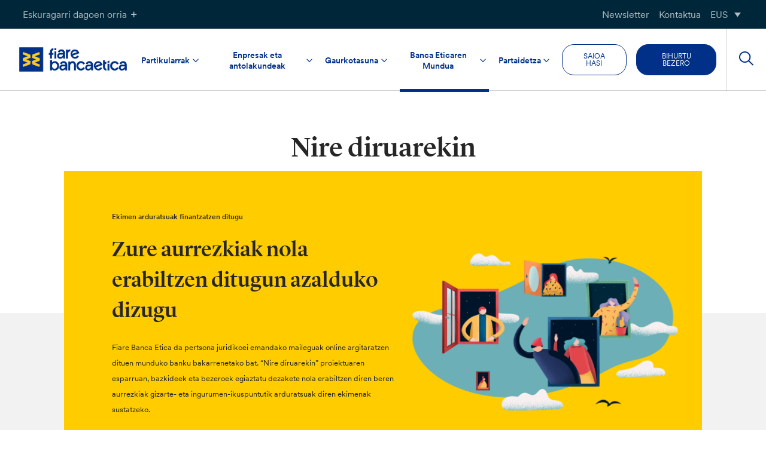

--- FILE ---
content_type: text/html; charset=UTF-8
request_url: https://www.fiarebancaetica.coop/eu/conmidinero/
body_size: 29217
content:
<!doctype html>

<html lang="eu-ES">
<head>
	<meta charset="UTF-8">
	<meta name="viewport" content="width=device-width, initial-scale=1">
	<link rel="profile" href="https://gmpg.org/xfn/11">

	
    
	<link rel="stylesheet" href="https://cdn.jsdelivr.net/npm/color-calendar/dist/css/theme-basic.css" />
	<link rel="stylesheet" href="https://cdn.jsdelivr.net/npm/color-calendar/dist/css/theme-glass.css" />
	<script src="https://cdn.jsdelivr.net/npm/color-calendar@3.0.0/dist/bundle.js">

	
	
	<!-- Global site tag (gtag.js) - Google Analytics
	<script async src="https://www.googletagmanager.com/gtag/js?id=UA-35248384-1"></script>
	<script>
		window.dataLayer = window.dataLayer || [];
		function gtag(){dataLayer.push(arguments);}
		gtag('js', new Date());

  		gtag('config', '', { 'anonymize_ip': true });
	</script> -->

				<script type="text/javascript" class="_iub_cs_skip">
				var _iub = _iub || {};
				_iub.csConfiguration = {
					"siteId": "262107",
					"cookiePolicyId": "856810",
				};
			</script>
			<script class="_iub_cs_skip" src="https://cs.iubenda.com/sync/262107.js"></script>
			<meta name='robots' content='index, follow, max-image-preview:large, max-snippet:-1, max-video-preview:-1' />
<link rel="alternate" hreflang="eu" href="https://www.fiarebancaetica.coop/eu/conmidinero/" />
<link rel="alternate" hreflang="ca" href="https://www.fiarebancaetica.coop/ca/conmidinero/" />
<link rel="alternate" hreflang="gl" href="https://www.fiarebancaetica.coop/gl/conmidinero/" />
<link rel="alternate" hreflang="es" href="https://www.fiarebancaetica.coop/conmidinero/" />
<link rel="alternate" hreflang="x-default" href="https://www.fiarebancaetica.coop/conmidinero/" />

	<!-- This site is optimized with the Yoast SEO plugin v22.3 - https://yoast.com/wordpress/plugins/seo/ -->
	<title>Nire diruarekin - Fiare Banca Etica</title>
	<link rel="canonical" href="https://www.fiarebancaetica.coop/eu/conmidinero/" />
	<meta property="og:locale" content="eu_ES" />
	<meta property="og:type" content="article" />
	<meta property="og:title" content="Nire diruarekin - Fiare Banca Etica" />
	<meta property="og:url" content="https://www.fiarebancaetica.coop/eu/conmidinero/" />
	<meta property="og:site_name" content="Fiare Banca Etica" />
	<meta property="article:modified_time" content="2025-01-17T13:45:36+00:00" />
	<meta name="twitter:card" content="summary_large_image" />
	<script type="application/ld+json" class="yoast-schema-graph">{"@context":"https://schema.org","@graph":[{"@type":"WebPage","@id":"https://www.fiarebancaetica.coop/eu/conmidinero/","url":"https://www.fiarebancaetica.coop/eu/conmidinero/","name":"Nire diruarekin - Fiare Banca Etica","isPartOf":{"@id":"https://www.fiarebancaetica.coop/#website"},"datePublished":"2024-05-14T11:28:53+00:00","dateModified":"2025-01-17T13:45:36+00:00","breadcrumb":{"@id":"https://www.fiarebancaetica.coop/eu/conmidinero/#breadcrumb"},"inLanguage":"eu","potentialAction":[{"@type":"ReadAction","target":["https://www.fiarebancaetica.coop/eu/conmidinero/"]}]},{"@type":"BreadcrumbList","@id":"https://www.fiarebancaetica.coop/eu/conmidinero/#breadcrumb","itemListElement":[{"@type":"ListItem","position":1,"name":"Home","item":"https://www.fiarebancaetica.coop/eu/"},{"@type":"ListItem","position":2,"name":"Nire diruarekin"}]},{"@type":"WebSite","@id":"https://www.fiarebancaetica.coop/#website","url":"https://www.fiarebancaetica.coop/","name":"Fiare Banca Etica","description":"","potentialAction":[{"@type":"SearchAction","target":{"@type":"EntryPoint","urlTemplate":"https://www.fiarebancaetica.coop/?s={search_term_string}"},"query-input":"required name=search_term_string"}],"inLanguage":"eu"}]}</script>
	<!-- / Yoast SEO plugin. -->


<link rel='dns-prefetch' href='//cdn.iubenda.com' />
<link rel='dns-prefetch' href='//hcaptcha.com' />
<link rel="alternate" type="application/rss+xml" title="Fiare Banca Etica &raquo; Jarioa" href="https://www.fiarebancaetica.coop/eu/feed/" />
<link rel="alternate" type="application/rss+xml" title="Fiare Banca Etica &raquo; Iruzkinen jarioa" href="https://www.fiarebancaetica.coop/eu/comments/feed/" />
<script type="text/javascript">
/* <![CDATA[ */
window._wpemojiSettings = {"baseUrl":"https:\/\/s.w.org\/images\/core\/emoji\/14.0.0\/72x72\/","ext":".png","svgUrl":"https:\/\/s.w.org\/images\/core\/emoji\/14.0.0\/svg\/","svgExt":".svg","source":{"concatemoji":"https:\/\/www.fiarebancaetica.coop\/wp\/wp-includes\/js\/wp-emoji-release.min.js?ver=6.4.3"}};
/*! This file is auto-generated */
!function(i,n){var o,s,e;function c(e){try{var t={supportTests:e,timestamp:(new Date).valueOf()};sessionStorage.setItem(o,JSON.stringify(t))}catch(e){}}function p(e,t,n){e.clearRect(0,0,e.canvas.width,e.canvas.height),e.fillText(t,0,0);var t=new Uint32Array(e.getImageData(0,0,e.canvas.width,e.canvas.height).data),r=(e.clearRect(0,0,e.canvas.width,e.canvas.height),e.fillText(n,0,0),new Uint32Array(e.getImageData(0,0,e.canvas.width,e.canvas.height).data));return t.every(function(e,t){return e===r[t]})}function u(e,t,n){switch(t){case"flag":return n(e,"\ud83c\udff3\ufe0f\u200d\u26a7\ufe0f","\ud83c\udff3\ufe0f\u200b\u26a7\ufe0f")?!1:!n(e,"\ud83c\uddfa\ud83c\uddf3","\ud83c\uddfa\u200b\ud83c\uddf3")&&!n(e,"\ud83c\udff4\udb40\udc67\udb40\udc62\udb40\udc65\udb40\udc6e\udb40\udc67\udb40\udc7f","\ud83c\udff4\u200b\udb40\udc67\u200b\udb40\udc62\u200b\udb40\udc65\u200b\udb40\udc6e\u200b\udb40\udc67\u200b\udb40\udc7f");case"emoji":return!n(e,"\ud83e\udef1\ud83c\udffb\u200d\ud83e\udef2\ud83c\udfff","\ud83e\udef1\ud83c\udffb\u200b\ud83e\udef2\ud83c\udfff")}return!1}function f(e,t,n){var r="undefined"!=typeof WorkerGlobalScope&&self instanceof WorkerGlobalScope?new OffscreenCanvas(300,150):i.createElement("canvas"),a=r.getContext("2d",{willReadFrequently:!0}),o=(a.textBaseline="top",a.font="600 32px Arial",{});return e.forEach(function(e){o[e]=t(a,e,n)}),o}function t(e){var t=i.createElement("script");t.src=e,t.defer=!0,i.head.appendChild(t)}"undefined"!=typeof Promise&&(o="wpEmojiSettingsSupports",s=["flag","emoji"],n.supports={everything:!0,everythingExceptFlag:!0},e=new Promise(function(e){i.addEventListener("DOMContentLoaded",e,{once:!0})}),new Promise(function(t){var n=function(){try{var e=JSON.parse(sessionStorage.getItem(o));if("object"==typeof e&&"number"==typeof e.timestamp&&(new Date).valueOf()<e.timestamp+604800&&"object"==typeof e.supportTests)return e.supportTests}catch(e){}return null}();if(!n){if("undefined"!=typeof Worker&&"undefined"!=typeof OffscreenCanvas&&"undefined"!=typeof URL&&URL.createObjectURL&&"undefined"!=typeof Blob)try{var e="postMessage("+f.toString()+"("+[JSON.stringify(s),u.toString(),p.toString()].join(",")+"));",r=new Blob([e],{type:"text/javascript"}),a=new Worker(URL.createObjectURL(r),{name:"wpTestEmojiSupports"});return void(a.onmessage=function(e){c(n=e.data),a.terminate(),t(n)})}catch(e){}c(n=f(s,u,p))}t(n)}).then(function(e){for(var t in e)n.supports[t]=e[t],n.supports.everything=n.supports.everything&&n.supports[t],"flag"!==t&&(n.supports.everythingExceptFlag=n.supports.everythingExceptFlag&&n.supports[t]);n.supports.everythingExceptFlag=n.supports.everythingExceptFlag&&!n.supports.flag,n.DOMReady=!1,n.readyCallback=function(){n.DOMReady=!0}}).then(function(){return e}).then(function(){var e;n.supports.everything||(n.readyCallback(),(e=n.source||{}).concatemoji?t(e.concatemoji):e.wpemoji&&e.twemoji&&(t(e.twemoji),t(e.wpemoji)))}))}((window,document),window._wpemojiSettings);
/* ]]> */
</script>
<style id='wp-emoji-styles-inline-css' type='text/css'>

	img.wp-smiley, img.emoji {
		display: inline !important;
		border: none !important;
		box-shadow: none !important;
		height: 1em !important;
		width: 1em !important;
		margin: 0 0.07em !important;
		vertical-align: -0.1em !important;
		background: none !important;
		padding: 0 !important;
	}
</style>
<link rel='stylesheet' id='wp-block-library-css' href='https://www.fiarebancaetica.coop/wp/wp-includes/css/dist/block-library/style.min.css?ver=6.4.3' type='text/css' media='all' />
<link rel='stylesheet' id='simple-sitemap-css-css' href='https://www.fiarebancaetica.coop/app/plugins/simple-sitemap-pro/lib/assets/css/simple-sitemap.css?ver=3.5.4' type='text/css' media='all' />
<style id='classic-theme-styles-inline-css' type='text/css'>
/*! This file is auto-generated */
.wp-block-button__link{color:#fff;background-color:#32373c;border-radius:9999px;box-shadow:none;text-decoration:none;padding:calc(.667em + 2px) calc(1.333em + 2px);font-size:1.125em}.wp-block-file__button{background:#32373c;color:#fff;text-decoration:none}
</style>
<style id='global-styles-inline-css' type='text/css'>
body{--wp--preset--color--black: #000000;--wp--preset--color--cyan-bluish-gray: #abb8c3;--wp--preset--color--white: #ffffff;--wp--preset--color--pale-pink: #f78da7;--wp--preset--color--vivid-red: #cf2e2e;--wp--preset--color--luminous-vivid-orange: #ff6900;--wp--preset--color--luminous-vivid-amber: #fcb900;--wp--preset--color--light-green-cyan: #7bdcb5;--wp--preset--color--vivid-green-cyan: #00d084;--wp--preset--color--pale-cyan-blue: #8ed1fc;--wp--preset--color--vivid-cyan-blue: #0693e3;--wp--preset--color--vivid-purple: #9b51e0;--wp--preset--color--secondary-green: #64CD00;--wp--preset--color--secondary-cyan: #00C8FF;--wp--preset--color--primary-dark: #262626;--wp--preset--color--orange: #FF7D00;--wp--preset--color--red: #FF4036;--wp--preset--color--blue: #003087;--wp--preset--color--light-grey: #f2f2f2;--wp--preset--color--yellow: #ffcc02;--wp--preset--color--green-cyan: #68B39A;--wp--preset--color--yellowish-orange: #FABD5F;--wp--preset--gradient--vivid-cyan-blue-to-vivid-purple: linear-gradient(135deg,rgba(6,147,227,1) 0%,rgb(155,81,224) 100%);--wp--preset--gradient--light-green-cyan-to-vivid-green-cyan: linear-gradient(135deg,rgb(122,220,180) 0%,rgb(0,208,130) 100%);--wp--preset--gradient--luminous-vivid-amber-to-luminous-vivid-orange: linear-gradient(135deg,rgba(252,185,0,1) 0%,rgba(255,105,0,1) 100%);--wp--preset--gradient--luminous-vivid-orange-to-vivid-red: linear-gradient(135deg,rgba(255,105,0,1) 0%,rgb(207,46,46) 100%);--wp--preset--gradient--very-light-gray-to-cyan-bluish-gray: linear-gradient(135deg,rgb(238,238,238) 0%,rgb(169,184,195) 100%);--wp--preset--gradient--cool-to-warm-spectrum: linear-gradient(135deg,rgb(74,234,220) 0%,rgb(151,120,209) 20%,rgb(207,42,186) 40%,rgb(238,44,130) 60%,rgb(251,105,98) 80%,rgb(254,248,76) 100%);--wp--preset--gradient--blush-light-purple: linear-gradient(135deg,rgb(255,206,236) 0%,rgb(152,150,240) 100%);--wp--preset--gradient--blush-bordeaux: linear-gradient(135deg,rgb(254,205,165) 0%,rgb(254,45,45) 50%,rgb(107,0,62) 100%);--wp--preset--gradient--luminous-dusk: linear-gradient(135deg,rgb(255,203,112) 0%,rgb(199,81,192) 50%,rgb(65,88,208) 100%);--wp--preset--gradient--pale-ocean: linear-gradient(135deg,rgb(255,245,203) 0%,rgb(182,227,212) 50%,rgb(51,167,181) 100%);--wp--preset--gradient--electric-grass: linear-gradient(135deg,rgb(202,248,128) 0%,rgb(113,206,126) 100%);--wp--preset--gradient--midnight: linear-gradient(135deg,rgb(2,3,129) 0%,rgb(40,116,252) 100%);--wp--preset--font-size--small: 13px;--wp--preset--font-size--medium: 20px;--wp--preset--font-size--large: 36px;--wp--preset--font-size--x-large: 42px;--wp--preset--spacing--20: 0.44rem;--wp--preset--spacing--30: 0.67rem;--wp--preset--spacing--40: 1rem;--wp--preset--spacing--50: 1.5rem;--wp--preset--spacing--60: 2.25rem;--wp--preset--spacing--70: 3.38rem;--wp--preset--spacing--80: 5.06rem;--wp--preset--shadow--natural: 6px 6px 9px rgba(0, 0, 0, 0.2);--wp--preset--shadow--deep: 12px 12px 50px rgba(0, 0, 0, 0.4);--wp--preset--shadow--sharp: 6px 6px 0px rgba(0, 0, 0, 0.2);--wp--preset--shadow--outlined: 6px 6px 0px -3px rgba(255, 255, 255, 1), 6px 6px rgba(0, 0, 0, 1);--wp--preset--shadow--crisp: 6px 6px 0px rgba(0, 0, 0, 1);}:where(.is-layout-flex){gap: 0.5em;}:where(.is-layout-grid){gap: 0.5em;}body .is-layout-flow > .alignleft{float: left;margin-inline-start: 0;margin-inline-end: 2em;}body .is-layout-flow > .alignright{float: right;margin-inline-start: 2em;margin-inline-end: 0;}body .is-layout-flow > .aligncenter{margin-left: auto !important;margin-right: auto !important;}body .is-layout-constrained > .alignleft{float: left;margin-inline-start: 0;margin-inline-end: 2em;}body .is-layout-constrained > .alignright{float: right;margin-inline-start: 2em;margin-inline-end: 0;}body .is-layout-constrained > .aligncenter{margin-left: auto !important;margin-right: auto !important;}body .is-layout-constrained > :where(:not(.alignleft):not(.alignright):not(.alignfull)){max-width: var(--wp--style--global--content-size);margin-left: auto !important;margin-right: auto !important;}body .is-layout-constrained > .alignwide{max-width: var(--wp--style--global--wide-size);}body .is-layout-flex{display: flex;}body .is-layout-flex{flex-wrap: wrap;align-items: center;}body .is-layout-flex > *{margin: 0;}body .is-layout-grid{display: grid;}body .is-layout-grid > *{margin: 0;}:where(.wp-block-columns.is-layout-flex){gap: 2em;}:where(.wp-block-columns.is-layout-grid){gap: 2em;}:where(.wp-block-post-template.is-layout-flex){gap: 1.25em;}:where(.wp-block-post-template.is-layout-grid){gap: 1.25em;}.has-black-color{color: var(--wp--preset--color--black) !important;}.has-cyan-bluish-gray-color{color: var(--wp--preset--color--cyan-bluish-gray) !important;}.has-white-color{color: var(--wp--preset--color--white) !important;}.has-pale-pink-color{color: var(--wp--preset--color--pale-pink) !important;}.has-vivid-red-color{color: var(--wp--preset--color--vivid-red) !important;}.has-luminous-vivid-orange-color{color: var(--wp--preset--color--luminous-vivid-orange) !important;}.has-luminous-vivid-amber-color{color: var(--wp--preset--color--luminous-vivid-amber) !important;}.has-light-green-cyan-color{color: var(--wp--preset--color--light-green-cyan) !important;}.has-vivid-green-cyan-color{color: var(--wp--preset--color--vivid-green-cyan) !important;}.has-pale-cyan-blue-color{color: var(--wp--preset--color--pale-cyan-blue) !important;}.has-vivid-cyan-blue-color{color: var(--wp--preset--color--vivid-cyan-blue) !important;}.has-vivid-purple-color{color: var(--wp--preset--color--vivid-purple) !important;}.has-black-background-color{background-color: var(--wp--preset--color--black) !important;}.has-cyan-bluish-gray-background-color{background-color: var(--wp--preset--color--cyan-bluish-gray) !important;}.has-white-background-color{background-color: var(--wp--preset--color--white) !important;}.has-pale-pink-background-color{background-color: var(--wp--preset--color--pale-pink) !important;}.has-vivid-red-background-color{background-color: var(--wp--preset--color--vivid-red) !important;}.has-luminous-vivid-orange-background-color{background-color: var(--wp--preset--color--luminous-vivid-orange) !important;}.has-luminous-vivid-amber-background-color{background-color: var(--wp--preset--color--luminous-vivid-amber) !important;}.has-light-green-cyan-background-color{background-color: var(--wp--preset--color--light-green-cyan) !important;}.has-vivid-green-cyan-background-color{background-color: var(--wp--preset--color--vivid-green-cyan) !important;}.has-pale-cyan-blue-background-color{background-color: var(--wp--preset--color--pale-cyan-blue) !important;}.has-vivid-cyan-blue-background-color{background-color: var(--wp--preset--color--vivid-cyan-blue) !important;}.has-vivid-purple-background-color{background-color: var(--wp--preset--color--vivid-purple) !important;}.has-black-border-color{border-color: var(--wp--preset--color--black) !important;}.has-cyan-bluish-gray-border-color{border-color: var(--wp--preset--color--cyan-bluish-gray) !important;}.has-white-border-color{border-color: var(--wp--preset--color--white) !important;}.has-pale-pink-border-color{border-color: var(--wp--preset--color--pale-pink) !important;}.has-vivid-red-border-color{border-color: var(--wp--preset--color--vivid-red) !important;}.has-luminous-vivid-orange-border-color{border-color: var(--wp--preset--color--luminous-vivid-orange) !important;}.has-luminous-vivid-amber-border-color{border-color: var(--wp--preset--color--luminous-vivid-amber) !important;}.has-light-green-cyan-border-color{border-color: var(--wp--preset--color--light-green-cyan) !important;}.has-vivid-green-cyan-border-color{border-color: var(--wp--preset--color--vivid-green-cyan) !important;}.has-pale-cyan-blue-border-color{border-color: var(--wp--preset--color--pale-cyan-blue) !important;}.has-vivid-cyan-blue-border-color{border-color: var(--wp--preset--color--vivid-cyan-blue) !important;}.has-vivid-purple-border-color{border-color: var(--wp--preset--color--vivid-purple) !important;}.has-vivid-cyan-blue-to-vivid-purple-gradient-background{background: var(--wp--preset--gradient--vivid-cyan-blue-to-vivid-purple) !important;}.has-light-green-cyan-to-vivid-green-cyan-gradient-background{background: var(--wp--preset--gradient--light-green-cyan-to-vivid-green-cyan) !important;}.has-luminous-vivid-amber-to-luminous-vivid-orange-gradient-background{background: var(--wp--preset--gradient--luminous-vivid-amber-to-luminous-vivid-orange) !important;}.has-luminous-vivid-orange-to-vivid-red-gradient-background{background: var(--wp--preset--gradient--luminous-vivid-orange-to-vivid-red) !important;}.has-very-light-gray-to-cyan-bluish-gray-gradient-background{background: var(--wp--preset--gradient--very-light-gray-to-cyan-bluish-gray) !important;}.has-cool-to-warm-spectrum-gradient-background{background: var(--wp--preset--gradient--cool-to-warm-spectrum) !important;}.has-blush-light-purple-gradient-background{background: var(--wp--preset--gradient--blush-light-purple) !important;}.has-blush-bordeaux-gradient-background{background: var(--wp--preset--gradient--blush-bordeaux) !important;}.has-luminous-dusk-gradient-background{background: var(--wp--preset--gradient--luminous-dusk) !important;}.has-pale-ocean-gradient-background{background: var(--wp--preset--gradient--pale-ocean) !important;}.has-electric-grass-gradient-background{background: var(--wp--preset--gradient--electric-grass) !important;}.has-midnight-gradient-background{background: var(--wp--preset--gradient--midnight) !important;}.has-small-font-size{font-size: var(--wp--preset--font-size--small) !important;}.has-medium-font-size{font-size: var(--wp--preset--font-size--medium) !important;}.has-large-font-size{font-size: var(--wp--preset--font-size--large) !important;}.has-x-large-font-size{font-size: var(--wp--preset--font-size--x-large) !important;}
.wp-block-navigation a:where(:not(.wp-element-button)){color: inherit;}
:where(.wp-block-post-template.is-layout-flex){gap: 1.25em;}:where(.wp-block-post-template.is-layout-grid){gap: 1.25em;}
:where(.wp-block-columns.is-layout-flex){gap: 2em;}:where(.wp-block-columns.is-layout-grid){gap: 2em;}
.wp-block-pullquote{font-size: 1.5em;line-height: 1.6;}
</style>
<link rel='stylesheet' id='bancaetica_plugin-css' href='https://www.fiarebancaetica.coop/app/plugins/crispybacon-bancaetica-plugin/Front/css/front.css?ver=1763974301' type='text/css' media='all' />
<link rel='stylesheet' id='crispybacon-hide-page-title-css' href='https://www.fiarebancaetica.coop/app/plugins/crispybacon-hide-page-title/public/css/crispybacon-hide-page-title-public.css?ver=1.0.0' type='text/css' media='all' />
<link rel='stylesheet' id='wpml-blocks-css' href='https://www.fiarebancaetica.coop/app/plugins/sitepress-multilingual-cms/dist/css/blocks/styles.css?ver=4.6.13' type='text/css' media='all' />
<link rel='stylesheet' id='wpml-menu-item-0-css' href='https://www.fiarebancaetica.coop/app/plugins/sitepress-multilingual-cms/templates/language-switchers/menu-item/style.min.css?ver=1' type='text/css' media='all' />
<link rel='stylesheet' id='bancaetica-theme-style-css' href='https://www.fiarebancaetica.coop/app/themes/crispybacon-bancaetica/style.css?ver=1763974401' type='text/css' media='all' />
<link rel='stylesheet' id='dashicons-css' href='https://www.fiarebancaetica.coop/wp/wp-includes/css/dashicons.min.css?ver=6.4.3' type='text/css' media='all' />
<link rel='stylesheet' id='slick-css-css' href='https://www.fiarebancaetica.coop/app/themes/crispybacon-bancaetica/slick/slick.css?ver=6.4.3' type='text/css' media='all' />
<link rel='stylesheet' id='slick-theme-css-css' href='https://www.fiarebancaetica.coop/app/themes/crispybacon-bancaetica/slick/slick-theme.css?ver=6.4.3' type='text/css' media='all' />
<link rel='stylesheet' id='algolia-autocomplete-css' href='https://www.fiarebancaetica.coop/app/plugins/wp-search-with-algolia/css/algolia-autocomplete.css?ver=1.8.0' type='text/css' media='all' />

<script  type="text/javascript" class=" _iub_cs_skip" type="text/javascript" id="iubenda-head-inline-scripts-0">
/* <![CDATA[ */

var _iub = _iub || [];
_iub.csConfiguration = {"siteId":262107,"cookiePolicyId":856810,"lang":"es"};
/* ]]> */
</script>
<script  type="text/javascript" charset="UTF-8" async="" class=" _iub_cs_skip" type="text/javascript" src="//cdn.iubenda.com/cs/iubenda_cs.js?ver=3.10.1" id="iubenda-head-scripts-1-js"></script>
<script type="text/javascript" id="wpml-cookie-js-extra">
/* <![CDATA[ */
var wpml_cookies = {"wp-wpml_current_language":{"value":"eu","expires":1,"path":"\/"}};
var wpml_cookies = {"wp-wpml_current_language":{"value":"eu","expires":1,"path":"\/"}};
/* ]]> */
</script>
<script type="text/javascript" src="https://www.fiarebancaetica.coop/app/plugins/sitepress-multilingual-cms/res/js/cookies/language-cookie.js?ver=4.6.13" id="wpml-cookie-js" defer="defer" data-wp-strategy="defer"></script>
<script type="text/javascript" src="https://www.fiarebancaetica.coop/wp/wp-includes/js/jquery/jquery.min.js?ver=3.7.1" id="jquery-core-js"></script>
<script type="text/javascript" src="https://www.fiarebancaetica.coop/wp/wp-includes/js/jquery/jquery-migrate.min.js?ver=3.4.1" id="jquery-migrate-js"></script>
<!--[if lt IE 8]>
<script type="text/javascript" src="https://www.fiarebancaetica.coop/wp/wp-includes/js/json2.min.js?ver=2015-05-03" id="json2-js"></script>
<![endif]-->
<script type="text/javascript" src="https://www.fiarebancaetica.coop/app/themes/crispybacon-bancaetica/slick/slick.js?ver=all" id="slick-js"></script>
<link rel="https://api.w.org/" href="https://www.fiarebancaetica.coop/eu/wp-json/" /><link rel="alternate" type="application/json" href="https://www.fiarebancaetica.coop/eu/wp-json/wp/v2/pages/375135" /><link rel="EditURI" type="application/rsd+xml" title="RSD" href="https://www.fiarebancaetica.coop/wp/xmlrpc.php?rsd" />

<link rel='shortlink' href='https://www.fiarebancaetica.coop/eu/?p=375135' />
<link rel="alternate" type="application/json+oembed" href="https://www.fiarebancaetica.coop/eu/wp-json/oembed/1.0/embed?url=https%3A%2F%2Fwww.fiarebancaetica.coop%2Feu%2Fconmidinero%2F" />
<link rel="alternate" type="text/xml+oembed" href="https://www.fiarebancaetica.coop/eu/wp-json/oembed/1.0/embed?url=https%3A%2F%2Fwww.fiarebancaetica.coop%2Feu%2Fconmidinero%2F&#038;format=xml" />
<meta name="generator" content="WPML ver:4.6.13 stt:10,17,64,5;" />
<style>
.h-captcha{position:relative;display:block;margin-bottom:2rem;padding:0;clear:both}.h-captcha[data-size="normal"]{width:303px;height:78px}.h-captcha[data-size="compact"]{width:164px;height:144px}.h-captcha[data-size="invisible"]{display:none}.h-captcha::before{content:'';display:block;position:absolute;top:0;left:0;background:url(https://www.fiarebancaetica.coop/app/plugins/hcaptcha-for-forms-and-more/assets/images/hcaptcha-div-logo.svg) no-repeat;border:1px solid transparent;border-radius:4px}.h-captcha[data-size="normal"]::before{width:300px;height:74px;background-position:94% 28%}.h-captcha[data-size="compact"]::before{width:156px;height:136px;background-position:50% 79%}.h-captcha[data-theme="light"]::before,body.is-light-theme .h-captcha[data-theme="auto"]::before,.h-captcha[data-theme="auto"]::before{background-color:#fafafa;border:1px solid #e0e0e0}.h-captcha[data-theme="dark"]::before,body.is-dark-theme .h-captcha[data-theme="auto"]::before,html.wp-dark-mode-active .h-captcha[data-theme="auto"]::before,html.drdt-dark-mode .h-captcha[data-theme="auto"]::before{background-image:url(https://www.fiarebancaetica.coop/app/plugins/hcaptcha-for-forms-and-more/assets/images/hcaptcha-div-logo-white.svg);background-repeat:no-repeat;background-color:#333;border:1px solid #f5f5f5}.h-captcha[data-size="invisible"]::before{display:none}.h-captcha iframe{position:relative}div[style*="z-index: 2147483647"] div[style*="border-width: 11px"][style*="position: absolute"][style*="pointer-events: none"]{border-style:none}
</style>
		<style>
			.algolia-search-highlight {
				background-color: #fffbcc;
				border-radius: 2px;
				font-style: normal;
			}
		</style>
				<style type="text/css">
						.site-title,
			.site-description {
				position: absolute;
				clip: rect(1px, 1px, 1px, 1px);
			}

					</style>
		<link rel="icon" href="https://www.fiarebancaetica.coop/app/uploads/sites/2/2024/02/cropped-cropped-BE-1-32x32.png" sizes="32x32" />
<link rel="icon" href="https://www.fiarebancaetica.coop/app/uploads/sites/2/2024/02/cropped-cropped-BE-1-192x192.png" sizes="192x192" />
<link rel="apple-touch-icon" href="https://www.fiarebancaetica.coop/app/uploads/sites/2/2024/02/cropped-cropped-BE-1-180x180.png" />
<meta name="msapplication-TileImage" content="https://www.fiarebancaetica.coop/app/uploads/sites/2/2024/02/cropped-cropped-BE-1-270x270.png" />

<!-- Matomo -->
		<script>
			var _paq = window._paq = window._paq || [];
			/* tracker methods like "setCustomDimension" should be called before "trackPageView" */
			_paq.push(['trackPageView']);
			_paq.push(['enableLinkTracking']);
			(function() {
				var u="https://bancaetica.matomo.cloud/";
				_paq.push(['setTrackerUrl', u+'matomo.php']);
				_paq.push(['setSiteId', '15']);
				var d=document, g=d.createElement('script'), s=d.getElementsByTagName('script')[0];
				g.async=true; g.src='//cdn.matomo.cloud/bancaetica.matomo.cloud/matomo.js'; s.parentNode.insertBefore(g,s);
			})();
		</script>
	<!-- End Matomo Code -->
</head>


<body class="page-template page-template-template-financing page-template-template-financing-php page page-id-375135 not-logged-in no-sidebar">
<!-- User Debug: ID: 0 --><div id="page" class="site">
	<a class="skip-link screen-reader-text" href="#content">Pasatu edukia</a>

	<div class="site-accessibility">
		<div class="site-accessibility-body">
			<div class="grid">

			<!-- TEXT SIZE -->
			<div class="box font-size">
				<h5 class="title">
					TESTUAREN TAMAINA				</h5>
				
				<div class="content">
					<div class="wrapper">
						<input id="f-size-sm" type="checkbox">
						<label for="f-size-sm"><span>A</span></label>
					</div>

					<div class="wrapper">
						<input id="f-size-md" type="checkbox">
						<label for="f-size-md"><span>A</span></label>
					</div>

					<div class="wrapper">
						<input id="f-size-lg" type="checkbox">
						<label for="f-size-lg"><span>A</span></label>
					</div>
				</div>
			</div>

			<!-- HIGH CONTRAST (CLEAR) -->
			<div class="box contrast contrast-clear">
				<h5 class="title">
						KONTRASTE HANDIA (ARGIA)				</h5>
				<div class="content">
					<div class="wrapper">
						<input id="contrast-clear" type="checkbox">
						<label for="contrast-clear"><span></span></label>
					</div>
				</div>
			
			</div>

			<!-- HIGH CONTRAST (DARK) -->
			<div class="box contrast contrast-dark">
				<h5 class="title">
					KONTRASTE HANDIA (ILUNA)				</h5>
				<div class="content">
					<div class="wrapper">
						<input id="contrast-dark" type="checkbox">
						<label for="contrast-dark"><span></span></label>
					</div>
				</div>
			</div>

			<!-- ACCESSIBLE FONTS  -->

			<div class="box accessible-f">
				<h5 class="title">
					ERABILI DAITEZKEEN LETRA-MOTAK				</h5>
				<div class="content">
					<div class="wrapper">
						<input id="accessible-fonts" type="checkbox">
						<label for="accessible-fonts"><span>Ab</span></label>
					</div>
				</div>
			</div>
			</div>
		</div>

		<div class="site-accessibility-header">
			<button class="accessibility-btn accessibility-toggle-btn">Eskuragarri dagoen orria<i class="icon-plus"></i></button>
			
			<div class="topbar-menu-container">
				<div class="menu-topbar-menu-basco-container"><ul id="menu-topbar-menu-basco" class="topbar-menu"><li id="menu-item-368115" class="menu-item menu-item-type-post_type menu-item-object-page menu-item-368115"><a href="https://www.fiarebancaetica.coop/eu/newsletter/">Newsletter</a></li>
<li id="menu-item-368116" class="menu-item menu-item-type-post_type menu-item-object-page menu-item-368116"><a href="https://www.fiarebancaetica.coop/eu/kontaktua/">Kontaktua</a></li>
<li id="menu-item-wpml-ls-10680-eu" class="menu-item wpml-ls-slot-10680 wpml-ls-item wpml-ls-item-eu wpml-ls-current-language wpml-ls-menu-item wpml-ls-first-item menu-item-type-wpml_ls_menu_item menu-item-object-wpml_ls_menu_item menu-item-has-children menu-item-wpml-ls-10680-eu"><a title="EUS" href="https://www.fiarebancaetica.coop/eu/conmidinero/"><span class="wpml-ls-native" lang="eu">EUS</span></a>
<ul class="sub-menu">
	<li id="menu-item-wpml-ls-10680-ca" class="menu-item wpml-ls-slot-10680 wpml-ls-item wpml-ls-item-ca wpml-ls-menu-item menu-item-type-wpml_ls_menu_item menu-item-object-wpml_ls_menu_item menu-item-wpml-ls-10680-ca"><a title="CAT" href="https://www.fiarebancaetica.coop/ca/conmidinero/"><span class="wpml-ls-native" lang="ca">CAT</span></a></li>
	<li id="menu-item-wpml-ls-10680-gl" class="menu-item wpml-ls-slot-10680 wpml-ls-item wpml-ls-item-gl wpml-ls-menu-item menu-item-type-wpml_ls_menu_item menu-item-object-wpml_ls_menu_item menu-item-wpml-ls-10680-gl"><a title="GAL" href="https://www.fiarebancaetica.coop/gl/conmidinero/"><span class="wpml-ls-native" lang="gl">GAL</span></a></li>
	<li id="menu-item-wpml-ls-10680-es" class="menu-item wpml-ls-slot-10680 wpml-ls-item wpml-ls-item-es wpml-ls-menu-item wpml-ls-last-item menu-item-type-wpml_ls_menu_item menu-item-object-wpml_ls_menu_item menu-item-wpml-ls-10680-es"><a title="CAST" href="https://www.fiarebancaetica.coop/conmidinero/"><span class="wpml-ls-native" lang="es">CAST</span></a></li>
</ul>
</li>
</ul></div>			</div>
		</div>
		
	</div>
	
		


				

	<header id="masthead" class="site-header">
		<div class="primary-navigation">
			<div class="site-branding">
									<a href="https://www.fiarebancaetica.coop/eu/">
													<img class="header-image" src="https://www.fiarebancaetica.coop/app/themes/crispybacon-bancaetica/images/logofiare.png" alt="">
											</a>			
			</div><!-- .site-branding -->

			<nav id="site-navigation" class="main-navigation">
				<a href="/?s=" class="search-icon-nav">
					<i class="icon-search"></i>
				</a>
									<div class="logged-user-menu logged-user-menu--mobile not-logged">
						<div class="logged-user-menu__toggler">
							<button class="user-icon"><i class="icon-user1"></i></button>
						</div>
						<div class="logged-user-menu__submenu">
							<a class="logged-user-menu__submenu-item dynamic-login-button" href="#">Saioa hasi</a>
							<a class="logged-user-menu__submenu-item" href="https://www.fiarebancaetica.coop/eu/partikularrak/kontu-korronteak/">Bihurtu bezero</a>
						</div>
					</div>
								<button class="menu-toggle" aria-controls="primary-menu" aria-expanded="false"><i class="icon-burger-menu"></i></button>
				<div class="menu-primary-menu-basco-container"><ul id="menu-primary-menu-basco" class="menu-first-level"><li class="menu-item menu-item-has-children"><span class="first-level">Partikularrak<i class="icon-arrow-down only-desktop-icon"></i></span><div class="submenu-area"><section id="text-15" class="widget widget_text"><span class="menu-widget-title">Zuretzat</span>			<div class="textwidget"><p>Eskaintza gardena eta arduratsua: hauxe bada zuren bankutik espero duzuna, leku egokian zaude.</p>
</div>
		</section><section id="nav_menu-2" class="widget widget_nav_menu"><div class="menu-submenu-1-basco-container"><ul id="menu-submenu-1-basco" class="menu"><li id="menu-item-317712" class="menu-item menu-item-type-custom menu-item-object-custom menu-item-317712"><a href="https://www.fiarebancaetica.coop/eu/productos/online-bankua/">Online Bankua</a></li>
<li id="menu-item-317713" class="menu-item menu-item-type-post_type menu-item-object-page menu-item-317713"><a href="https://www.fiarebancaetica.coop/eu/partikularrak/kontu-korronteak/">Kontu Korronteak</a></li>
<li id="menu-item-317714" class="menu-item menu-item-type-post_type menu-item-object-page menu-item-317714"><a href="https://www.fiarebancaetica.coop/eu/partikularrak/txartelak/">Txartelak</a></li>
<li id="menu-item-388522" class="menu-item menu-item-type-custom menu-item-object-custom menu-item-388522"><a href="https://www.fiarebancaetica.coop/eu/depositos-actualizacion/">Gordailuak</a></li>
<li id="menu-item-317715" class="menu-item menu-item-type-post_type menu-item-object-page menu-item-317715"><a href="https://www.fiarebancaetica.coop/eu/partikularrak/mailegu/">Maileguak</a></li>
</ul></div></section><section id="block-2" class="widget widget_block acf-block-109">
<div class="socio-box">
    <div class="blue-shadow"></div><span class="socio-title"> ¿Todavía no eres socio/a de Fiare Banca Etica?</span><span class="socio-text">Descubre las ventajas </span><a class="socio-link" href=" https://www.fiarebancaetica.coop/personas-socias/asociarse/" target="_self"><i class="icon-union"></i></a>
</div>
</section><section id="block-3" class="widget widget_block acf-block-110">

<div class="menu-widget">
    <a class="menu-link" href=" https://www.fiarebancaetica.coop/particulares/" target="_self">
        Ezagutu produktu eta zerbitzu guztiak        <i class="icon-arrow-right"></i>
    </a>
</div></section></div></li>
<li class="menu-item menu-item-has-children"><span class="first-level">Enpresak eta antolakundeak<i class="icon-arrow-down only-desktop-icon"></i></span><div class="submenu-area"><section id="text-19" class="widget  widget_text"><span class="menu-widget-title">Enpresak eta erakundeak</span>			<div class="textwidget"><p>Laguntza etengabea eta zure negozioaren premien arabera egokitua bermatzen dizugu.</p>
</div>
		</section><section id="nav_menu-3" class="widget  widget_nav_menu"><div class="menu-submenu-2-euskera-container"><ul id="menu-submenu-2-euskera" class="menu"><li id="menu-item-317727" class="menu-item menu-item-type-custom menu-item-object-custom menu-item-317727"><a href="https://www.fiarebancaetica.coop/eu/productos/kontu-korrontea/">Kontu Korrontea</a></li>
<li id="menu-item-320278" class="menu-item menu-item-type-post_type menu-item-object-page menu-item-320278"><a href="https://www.fiarebancaetica.coop/eu/enpresak-antolakundeak/finantzaketa/">Finantzaketa</a></li>
<li id="menu-item-320277" class="menu-item menu-item-type-post_type menu-item-object-page menu-item-320277"><a href="https://www.fiarebancaetica.coop/eu/enpresak-antolakundeak/txartelak/">Txartelak</a></li>
<li id="menu-item-320276" class="menu-item menu-item-type-post_type menu-item-object-page menu-item-320276"><a href="https://www.fiarebancaetica.coop/eu/enpresak-antolakundeak/lankidetza-hitzarmenak/">Lankidetza-hitzarmenak</a></li>
<li id="menu-item-320274" class="menu-item menu-item-type-post_type menu-item-object-page menu-item-320274"><a href="https://www.fiarebancaetica.coop/eu/enpresak-antolakundeak/crowdfunding/">Crowdfunding</a></li>
<li id="menu-item-320275" class="menu-item menu-item-type-post_type menu-item-object-page menu-item-320275"><a href="https://www.fiarebancaetica.coop/eu/enpresak-antolakundeak/administrazio-publikoekin/">Administrazio publikoekin</a></li>
<li id="menu-item-388523" class="menu-item menu-item-type-custom menu-item-object-custom menu-item-388523"><a href="https://www.fiarebancaetica.coop/eu/depositos-actualizacion/">Gordailuak</a></li>
<li id="menu-item-361049" class="menu-item menu-item-type-custom menu-item-object-custom menu-item-361049"><a href="https://www.fiarebancaetica.coop/eu/productos/etxebizitza/">Etxebizitza</a></li>
<li id="menu-item-367502" class="menu-item menu-item-type-custom menu-item-object-custom menu-item-367502"><a href="https://www.fiarebancaetica.coop/fondos-eticos/">Fondo etikoak</a></li>
</ul></div></section><section id="block-4" class="widget  widget_block acf-block-109">
<div class="socio-box">
    <div class="blue-shadow"></div><span class="socio-title"> ¿Tu empresa aún no es socia de Fiare Banca Etica?</span><span class="socio-text">Decubre todas las ventajas </span><a class="socio-link" href=" https://www.fiarebancaetica.coop/personas-socias/asociarse/" target="_self"><i class="icon-union"></i></a>
</div>
</section><section id="block-5" class="widget  widget_block acf-block-110">

<div class="menu-widget">
    <a class="menu-link" href=" https://www.fiarebancaetica.coop/empresas-y-organizaciones/" target="_self">
        Ezagutu produktu eta zerbitzu guztiak        <i class="icon-arrow-right"></i>
    </a>
</div></section></div></li>
<li class="menu-item menu-item-has-children"><span class="first-level">Gaurkotasuna<i class="icon-arrow-down only-desktop-icon"></i></span><div class="submenu-area"><section id="text-27" class="widget widget_text"><span class="menu-widget-title">Informa zaitez</span>			<div class="textwidget"></div>
		</section><section id="nav_menu-7" class="widget widget_nav_menu"><div class="menu-submenu-3-euskera-container"><ul id="menu-submenu-3-euskera" class="menu"><li id="menu-item-368213" class="menu-item menu-item-type-post_type menu-item-object-page menu-item-368213"><a href="https://www.fiarebancaetica.coop/eu/informa-zaitez/">Blog</a></li>
</ul></div></section></div></li>
<li class="menu-item menu-item-has-children"><span class="first-level">Banca Eticaren Mundua<i class="icon-arrow-down only-desktop-icon"></i></span><div class="mbe-submenu">    <div class="mbe-submenu__wrapper">
        <div class="mbe-submenu__navigation">
                            <div class="mbe-submenu__first-level">
                                            <div class="mbe-submenu__item mbe-submenu__item--first-level has-children">
                            <a class="mbe-submenu__link" href="#" target="">
                                <span>
                                    Jakin                                </span>
                                                                    <i class="icon-arrow-right"></i>
                                                            </a>

                                                            <div class="mbe-submenu__second-level">
                                    <div class="mbe-submenu__second-level-inner">
                                                                                    <div class="mbe-submenu__item mbe-submenu__item--second-level has-children">
                                                <a class="mbe-submenu__link" href="#" target="">
                                                    <span>
                                                        Nor gara                                                    </span>
                                                                                                            <i class="icon-arrow-right"></i>
                                                                                                    </a>

                                                                                                    <div class="mbe-submenu__third-level">
                                                                                                                    <div class="mbe-submenu__item mbe-submenu__item--third-level">
                                                                <a class="mbe-submenu__link" href="https://www.fiarebancaetica.coop/eu/nortasuna/" target="">
                                                                    Nortasuna                                                                </a>
                                                            </div>
                                                                                                                    <div class="mbe-submenu__item mbe-submenu__item--third-level">
                                                                <a class="mbe-submenu__link" href="https://www.fiarebancaetica.coop/eu/nortasuna/erakundearen-profila/" target="">
                                                                    Erakundearen profila                                                                </a>
                                                            </div>
                                                                                                                    <div class="mbe-submenu__item mbe-submenu__item--third-level">
                                                                <a class="mbe-submenu__link" href="https://www.fiarebancaetica.coop/eu/nortasuna/historia/" target="">
                                                                    Gure historia                                                                </a>
                                                            </div>
                                                                                                                    <div class="mbe-submenu__item mbe-submenu__item--third-level">
                                                                <a class="mbe-submenu__link" href="https://www.fiarebancaetica.coop/eu/nortasuna/banca-etica-taldea/" target="">
                                                                    Banca Etica Taldea                                                                </a>
                                                            </div>
                                                                                                                    <div class="mbe-submenu__item mbe-submenu__item--third-level">
                                                                <a class="mbe-submenu__link" href="https://www.fiarebancaetica.coop/eu/nortasuna/nazioartekoa/" target="">
                                                                    Nazioartekoa                                                                </a>
                                                            </div>
                                                                                                            </div>
                                                                                            </div>
                                                                                    <div class="mbe-submenu__item mbe-submenu__item--second-level has-children">
                                                <a class="mbe-submenu__link" href="#" target="">
                                                    <span>
                                                        Gure balioak                                                    </span>
                                                                                                            <i class="icon-arrow-right"></i>
                                                                                                    </a>

                                                                                                    <div class="mbe-submenu__third-level">
                                                                                                                    <div class="mbe-submenu__item mbe-submenu__item--third-level">
                                                                <a class="mbe-submenu__link" href="https://www.fiarebancaetica.coop/eu/printzipioak/" target="">
                                                                    Gure printzipioak                                                                </a>
                                                            </div>
                                                                                                                    <div class="mbe-submenu__item mbe-submenu__item--third-level">
                                                                <a class="mbe-submenu__link" href="https://www.fiarebancaetica.coop/eu/nortasuna/kreditu-politika/" target="">
                                                                    Kreditu Politika                                                                </a>
                                                            </div>
                                                                                                                    <div class="mbe-submenu__item mbe-submenu__item--third-level">
                                                                <a class="mbe-submenu__link" href="https://www.fiarebancaetica.coop/eu/nortasuna/gizarte-erantzukizuna/" target="">
                                                                    Gizarte-erantzukizuna                                                                </a>
                                                            </div>
                                                                                                            </div>
                                                                                            </div>
                                                                                    <div class="mbe-submenu__item mbe-submenu__item--second-level has-children">
                                                <a class="mbe-submenu__link" href="#" target="">
                                                    <span>
                                                        Gure emaitzak                                                    </span>
                                                                                                            <i class="icon-arrow-right"></i>
                                                                                                    </a>

                                                                                                    <div class="mbe-submenu__third-level">
                                                                                                                    <div class="mbe-submenu__item mbe-submenu__item--third-level">
                                                                <a class="mbe-submenu__link" href="https://www.fiarebancaetica.coop/eu/nortasuna/balantzeak/" target="">
                                                                    Balantzeak                                                                </a>
                                                            </div>
                                                                                                                    <div class="mbe-submenu__item mbe-submenu__item--third-level">
                                                                <a class="mbe-submenu__link" href="https://www.fiarebancaetica.coop/eu/nortasuna/gure-zenbakiak/" target="">
                                                                    Gure zenbakiak                                                                </a>
                                                            </div>
                                                                                                                    <div class="mbe-submenu__item mbe-submenu__item--third-level">
                                                                <a class="mbe-submenu__link" href="https://www.fiarebancaetica.coop/eu/inpaktuen-txostena/" target="">
                                                                    Inpaktuen txostena                                                                </a>
                                                            </div>
                                                                                                                    <div class="mbe-submenu__item mbe-submenu__item--third-level">
                                                                <a class="mbe-submenu__link" href="https://www.fiarebancaetica.coop/eu/conmidinero/" target="">
                                                                    Nire diruarekin                                                                </a>
                                                            </div>
                                                                                                            </div>
                                                                                            </div>
                                                                            </div>
                                </div>
                            
                                                            <div class="mbe-submenu__related-posts mbe-submenu__related-posts--second-level">
                                    <div class="mbe-submenu__related-posts-wrapper">
                                                <div class="mbe-submenu__related-post ">
            <a class="mbe-submenu__related-post-image" style="background-image: url(https://www.fiarebancaetica.coop/app/uploads/sites/2/2024/07/financiacion-empresas-horizontal-300x169.png);" href="https://www.fiarebancaetica.coop/eu/100-milioiko-kreditua-ekonomia-sozialeko-enpresa-txiki-eta-ertainentzat/">
            </a>

            <div class="mbe-submenu__related-post-categories">
                <a href="https://www.fiarebancaetica.coop/eu/categoria/finantza-etikoak/" rel="category tag">Finantza etikoak</a>            </div>

            <a class="mbe-submenu__related-post-link" href="https://www.fiarebancaetica.coop/eu/100-milioiko-kreditua-ekonomia-sozialeko-enpresa-txiki-eta-ertainentzat/">
                <div class="mbe-submenu__related-post-title">100 milioiko kreditua ekonomia sozialeko enpresa txiki eta ertainentzat</div>
                <div class="mbe-submenu__related-post-excerpt">Lan eta Gizarte Ekonomia Ministerioaren babesarekin egindako ‘Ekonomia Sozialaren finantzaketa-beharrak 2024’ txostenari...</div>
                <i class="icon-arrow-right"></i>
            </a>
        </div>
            <div class="mbe-submenu__related-post ">
            <a class="mbe-submenu__related-post-image" style="background-image: url(https://www.fiarebancaetica.coop/app/uploads/sites/2/2024/06/goiener-300x201.jpg);" href="https://www.fiarebancaetica.coop/eu/goiener-subiranotasun-energetikorantz-eta-energia-berriztagarri-baterantz/">
            </a>

            <div class="mbe-submenu__related-post-categories">
                <a href="https://www.fiarebancaetica.coop/eu/categoria/eragin-positiboa-duten-istorioak/" rel="category tag">Eragin positiboa duten istorioak</a>            </div>

            <a class="mbe-submenu__related-post-link" href="https://www.fiarebancaetica.coop/eu/goiener-subiranotasun-energetikorantz-eta-energia-berriztagarri-baterantz/">
                <div class="mbe-submenu__related-post-title">Goiener: subiranotasun energetikorantz eta energia berriztagarri baterantz</div>
                <div class="mbe-submenu__related-post-excerpt">Goiener irabazi-asmorik gabeko kooperatiba bat da, energia berriztagarriak sortzen eta kontsumitzen ditu...</div>
                <i class="icon-arrow-right"></i>
            </a>
        </div>
                                        </div>
                                </div>
                                                    </div>
                                            <div class="mbe-submenu__item mbe-submenu__item--first-level has-children">
                            <a class="mbe-submenu__link" href="https://www.fiarebancaetica.coop/eu/informa-zaitez/" target="">
                                <span>
                                    Informa zaitez                                </span>
                                                                    <i class="icon-arrow-right"></i>
                                                            </a>

                                                            <div class="mbe-submenu__second-level">
                                    <div class="mbe-submenu__second-level-inner">
                                                                                    <div class="mbe-submenu__item mbe-submenu__item--second-level ">
                                                <a class="mbe-submenu__link" href="https://www.fiarebancaetica.coop/eu/informa-zaitez/" target="">
                                                    <span>
                                                        Blog                                                    </span>
                                                                                                    </a>

                                                                                            </div>
                                                                                    <div class="mbe-submenu__item mbe-submenu__item--second-level ">
                                                <a class="mbe-submenu__link" href="https://www.fiarebancaetica.coop/eu/categoria/finantza-etikoak/" target="">
                                                    <span>
                                                        Finantza etikoak                                                    </span>
                                                                                                    </a>

                                                                                            </div>
                                                                                    <div class="mbe-submenu__item mbe-submenu__item--second-level ">
                                                <a class="mbe-submenu__link" href="https://www.fiarebancaetica.coop/eu/categoria/eragin-positiboa-duten-istorioak/" target="">
                                                    <span>
                                                        Eragin positiboa duten istorioak                                                    </span>
                                                                                                    </a>

                                                                                            </div>
                                                                                    <div class="mbe-submenu__item mbe-submenu__item--second-level ">
                                                <a class="mbe-submenu__link" href="https://www.fiarebancaetica.coop/eu/categoria/proiektu-kolektiboak/" target="">
                                                    <span>
                                                        Proiektu kolektiboak                                                    </span>
                                                                                                    </a>

                                                                                            </div>
                                                                                    <div class="mbe-submenu__item mbe-submenu__item--second-level ">
                                                <a class="mbe-submenu__link" href="https://www.fiarebancaetica.coop/eu/categoria/etika-eta-kooperatiba/" target="">
                                                    <span>
                                                        Etika eta kooperatiba                                                    </span>
                                                                                                    </a>

                                                                                            </div>
                                                                            </div>
                                </div>
                            
                                                            <div class="mbe-submenu__related-posts mbe-submenu__related-posts--second-level">
                                    <div class="mbe-submenu__related-posts-wrapper">
                                                <div class="mbe-submenu__related-post ">
            <a class="mbe-submenu__related-post-image" style="background-image: url(https://www.fiarebancaetica.coop/app/uploads/sites/2/2024/07/financiacion-empresas-horizontal-300x169.png);" href="https://www.fiarebancaetica.coop/eu/100-milioiko-kreditua-ekonomia-sozialeko-enpresa-txiki-eta-ertainentzat/">
            </a>

            <div class="mbe-submenu__related-post-categories">
                <a href="https://www.fiarebancaetica.coop/eu/categoria/finantza-etikoak/" rel="category tag">Finantza etikoak</a>            </div>

            <a class="mbe-submenu__related-post-link" href="https://www.fiarebancaetica.coop/eu/100-milioiko-kreditua-ekonomia-sozialeko-enpresa-txiki-eta-ertainentzat/">
                <div class="mbe-submenu__related-post-title">100 milioiko kreditua ekonomia sozialeko enpresa txiki eta ertainentzat</div>
                <div class="mbe-submenu__related-post-excerpt">Lan eta Gizarte Ekonomia Ministerioaren babesarekin egindako ‘Ekonomia Sozialaren finantzaketa-beharrak 2024’ txostenari...</div>
                <i class="icon-arrow-right"></i>
            </a>
        </div>
            <div class="mbe-submenu__related-post ">
            <a class="mbe-submenu__related-post-image" style="background-image: url(https://www.fiarebancaetica.coop/app/uploads/sites/2/2024/06/goiener-300x201.jpg);" href="https://www.fiarebancaetica.coop/eu/goiener-subiranotasun-energetikorantz-eta-energia-berriztagarri-baterantz/">
            </a>

            <div class="mbe-submenu__related-post-categories">
                <a href="https://www.fiarebancaetica.coop/eu/categoria/eragin-positiboa-duten-istorioak/" rel="category tag">Eragin positiboa duten istorioak</a>            </div>

            <a class="mbe-submenu__related-post-link" href="https://www.fiarebancaetica.coop/eu/goiener-subiranotasun-energetikorantz-eta-energia-berriztagarri-baterantz/">
                <div class="mbe-submenu__related-post-title">Goiener: subiranotasun energetikorantz eta energia berriztagarri baterantz</div>
                <div class="mbe-submenu__related-post-excerpt">Goiener irabazi-asmorik gabeko kooperatiba bat da, energia berriztagarriak sortzen eta kontsumitzen ditu...</div>
                <i class="icon-arrow-right"></i>
            </a>
        </div>
                                        </div>
                                </div>
                                                    </div>
                                    </div>
            
                            <div class="mbe-submenu__item mbe-submenu__item--press-area">
                    <a class="mbe-submenu__link" href="https://www.fiarebancaetica.coop/eu/area-de-prensa/" target="">
                        Prentsa-arloa                    </a>
                </div>
                    </div>

        <div class="mbe-submenu__related-posts mbe-submenu__related-posts--first-level">
                            <div class="mbe-submenu__related-posts-wrapper">
                            <div class="mbe-submenu__related-post ">
            <a class="mbe-submenu__related-post-image" style="background-image: url(https://www.fiarebancaetica.coop/app/uploads/sites/2/2024/07/financiacion-empresas-horizontal-300x169.png);" href="https://www.fiarebancaetica.coop/eu/100-milioiko-kreditua-ekonomia-sozialeko-enpresa-txiki-eta-ertainentzat/">
            </a>

            <div class="mbe-submenu__related-post-categories">
                <a href="https://www.fiarebancaetica.coop/eu/categoria/finantza-etikoak/" rel="category tag">Finantza etikoak</a>            </div>

            <a class="mbe-submenu__related-post-link" href="https://www.fiarebancaetica.coop/eu/100-milioiko-kreditua-ekonomia-sozialeko-enpresa-txiki-eta-ertainentzat/">
                <div class="mbe-submenu__related-post-title">100 milioiko kreditua ekonomia sozialeko enpresa txiki eta ertainentzat</div>
                <div class="mbe-submenu__related-post-excerpt">Lan eta Gizarte Ekonomia Ministerioaren babesarekin egindako ‘Ekonomia Sozialaren finantzaketa-beharrak 2024’ txostenari...</div>
                <i class="icon-arrow-right"></i>
            </a>
        </div>
            <div class="mbe-submenu__related-post ">
            <a class="mbe-submenu__related-post-image" style="background-image: url(https://www.fiarebancaetica.coop/app/uploads/sites/2/2024/06/goiener-300x201.jpg);" href="https://www.fiarebancaetica.coop/eu/goiener-subiranotasun-energetikorantz-eta-energia-berriztagarri-baterantz/">
            </a>

            <div class="mbe-submenu__related-post-categories">
                <a href="https://www.fiarebancaetica.coop/eu/categoria/eragin-positiboa-duten-istorioak/" rel="category tag">Eragin positiboa duten istorioak</a>            </div>

            <a class="mbe-submenu__related-post-link" href="https://www.fiarebancaetica.coop/eu/goiener-subiranotasun-energetikorantz-eta-energia-berriztagarri-baterantz/">
                <div class="mbe-submenu__related-post-title">Goiener: subiranotasun energetikorantz eta energia berriztagarri baterantz</div>
                <div class="mbe-submenu__related-post-excerpt">Goiener irabazi-asmorik gabeko kooperatiba bat da, energia berriztagarriak sortzen eta kontsumitzen ditu...</div>
                <i class="icon-arrow-right"></i>
            </a>
        </div>
            <div class="mbe-submenu__related-post ">
            <a class="mbe-submenu__related-post-image" style="background-image: url(https://www.fiarebancaetica.coop/app/uploads/sites/2/2024/05/lanagro-2-300x169.jpg);" href="https://www.fiarebancaetica.coop/eu/lanagrolan-duina-eta-egonkorra-nekazaritza-sektorean/">
            </a>

            <div class="mbe-submenu__related-post-categories">
                <a href="https://www.fiarebancaetica.coop/eu/categoria/eragin-positiboa-duten-istorioak/" rel="category tag">Eragin positiboa duten istorioak</a>            </div>

            <a class="mbe-submenu__related-post-link" href="https://www.fiarebancaetica.coop/eu/lanagrolan-duina-eta-egonkorra-nekazaritza-sektorean/">
                <div class="mbe-submenu__related-post-title">Lanagro:lan duina eta egonkorra nekazaritza-sektorean</div>
                <div class="mbe-submenu__related-post-excerpt">Espainian, 170.000 pertsonak egiten dute lan nekazaritzan sasoikako langile gisa. Horietatik gehienak...</div>
                <i class="icon-arrow-right"></i>
            </a>
        </div>
                    </div>
                    </div>
    </div>
    </div></li>
<li class="menu-item menu-item-has-children"><span class="first-level">Partaidetza<i class="icon-arrow-down only-desktop-icon"></i></span><div class="submenu-area"><section id="text-23" class="widget wrapper-widget widget_text"><span class="menu-widget-title">Partaidetza</span>			<div class="textwidget"><p>Bazkide bakoitzak du negozioaren partaide aktiboa izateko aukera: hemen aurkituko duzu zure iritzia emateko eta kooperatiba hazten laguntzeko behar duzun informazio guztia.</p>
</div>
		</section><section id="nav_menu-5" class="widget wrapper-widget widget_nav_menu"><div class="menu-submenu-5-euskera-container"><ul id="menu-submenu-5-euskera" class="menu"><li id="menu-item-382761" class="menu-item menu-item-type-custom menu-item-object-custom menu-item-382761"><a href="https://www.fiarebancaetica.coop/eu/meeting/2025ko-bazkideen-ezohiko-batzarra/">Bazkideen 2025eko</a></li>
<li id="menu-item-377583" class="menu-item menu-item-type-custom menu-item-object-custom menu-item-377583"><a href="https://www.fiarebancaetica.coop/eu/?post_type=cbwpt_products&#038;p=322340">Egin zaitez bazkide</a></li>
<li id="menu-item-355481" class="menu-item menu-item-type-post_type menu-item-object-page menu-item-355481"><a href="https://www.fiarebancaetica.coop/eu/bazkideak/">Bazkideak</a></li>
<li id="menu-item-359015" class="menu-item menu-item-type-post_type menu-item-object-page menu-item-359015"><a href="https://www.fiarebancaetica.coop/eu/bazkideak/bazkide-egitea/">Bazkide egitea</a></li>
<li id="menu-item-355479" class="menu-item menu-item-type-post_type menu-item-object-page menu-item-355479"><a href="https://www.fiarebancaetica.coop/eu/bazkideen-biltzarra/">Bazkideen biltzarra</a></li>
<li id="menu-item-355482" class="menu-item menu-item-type-post_type menu-item-object-page menu-item-355482"><a href="https://www.fiarebancaetica.coop/eu/bazkideak/bazkideen-lurralde-antolakuntza/">Bazkideen Lurralde-Antolakuntza</a></li>
<li id="menu-item-355480" class="menu-item menu-item-type-post_type menu-item-object-page menu-item-355480"><a href="https://www.fiarebancaetica.coop/eu/gits/">Lurralde Ekimeneko Taldeak</a></li>
<li id="menu-item-386128" class="menu-item menu-item-type-custom menu-item-object-custom menu-item-386128"><a href="https://www.fiarebancaetica.coop/eu/386120-2/">GazteakxFiare</a></li>
<li id="menu-item-371159" class="menu-item menu-item-type-custom menu-item-object-custom menu-item-371159"><a href="https://community.bancaetica.it/es/">Community</a></li>
</ul></div></section><section id="block-6" class="widget wrapper-widget widget_block acf-block-108">
            <div class="mbe-submenu__related-post full-width">
            <a class="mbe-submenu__related-post-image" style="background-image: url(https://www.fiarebancaetica.coop/app/uploads/sites/2/2024/05/lanagro-2-300x169.jpg);" href="https://www.fiarebancaetica.coop/eu/lanagrolan-duina-eta-egonkorra-nekazaritza-sektorean/">
            </a>

            <div class="mbe-submenu__related-post-categories">
                <a href="https://www.fiarebancaetica.coop/eu/categoria/eragin-positiboa-duten-istorioak/" rel="category tag">Eragin positiboa duten istorioak</a>            </div>

            <a class="mbe-submenu__related-post-link" href="https://www.fiarebancaetica.coop/eu/lanagrolan-duina-eta-egonkorra-nekazaritza-sektorean/">
                <div class="mbe-submenu__related-post-title">Lanagro: trabajo digno y estable en el sector agrícola</div>
                <div class="mbe-submenu__related-post-excerpt">En España, 170.000 personas trabajan en el sector agrícola como temporeros. De...</div>
                <i class="icon-arrow-right"></i>
            </a>
        </div>

            <div class="mbe-submenu__related-post full-width">
            <a class="mbe-submenu__related-post-image" style="background-image: url(https://www.fiarebancaetica.coop/app/uploads/sites/2/2024/05/1716366316903-300x225.jpg);" href="https://www.fiarebancaetica.coop/eu/las-acciones-de-banca-etica-incrementan-su-valor-un-20-en-cerca-de-quince-anos/">
            </a>

            <div class="mbe-submenu__related-post-categories">
                <a href="https://www.fiarebancaetica.coop/eu/categoria/finantza-etikoak/" rel="category tag">Finantza etikoak</a>            </div>

            <a class="mbe-submenu__related-post-link" href="https://www.fiarebancaetica.coop/eu/las-acciones-de-banca-etica-incrementan-su-valor-un-20-en-cerca-de-quince-anos/">
                <div class="mbe-submenu__related-post-title">Las acciones de Banca Etica incrementan su valor un 20% en cerca de quince años</div>
                <div class="mbe-submenu__related-post-excerpt">  La Asamblea Anual de las personas y organizaciones socias de Banca...</div>
                <i class="icon-arrow-right"></i>
            </a>
        </div>

    </section></div></li>
</ul></div>			</nav><!-- #site-navigation -->

			<span id="menu-first-level-extra" style="display:none">
				<li class="menu-item menu-first-level-extra extra-find">
					<a href="/?s=">Bilatu</a>
				</li>
				<div class="menu-topbar-menu-basco-container"><ul id="menu-topbar-menu-basco-1" class="topbar-menu"><li class="menu-item menu-item-type-post_type menu-item-object-page menu-item-368115"><a href="https://www.fiarebancaetica.coop/eu/newsletter/">Newsletter</a></li>
<li class="menu-item menu-item-type-post_type menu-item-object-page menu-item-368116"><a href="https://www.fiarebancaetica.coop/eu/kontaktua/">Kontaktua</a></li>
<li class="menu-item wpml-ls-slot-10680 wpml-ls-item wpml-ls-item-eu wpml-ls-current-language wpml-ls-menu-item wpml-ls-first-item menu-item-type-wpml_ls_menu_item menu-item-object-wpml_ls_menu_item menu-item-has-children menu-item-wpml-ls-10680-eu"><a title="EUS" href="https://www.fiarebancaetica.coop/eu/conmidinero/"><span class="wpml-ls-native" lang="eu">EUS</span></a>
<ul class="sub-menu">
	<li class="menu-item wpml-ls-slot-10680 wpml-ls-item wpml-ls-item-ca wpml-ls-menu-item menu-item-type-wpml_ls_menu_item menu-item-object-wpml_ls_menu_item menu-item-wpml-ls-10680-ca"><a title="CAT" href="https://www.fiarebancaetica.coop/ca/conmidinero/"><span class="wpml-ls-native" lang="ca">CAT</span></a></li>
	<li class="menu-item wpml-ls-slot-10680 wpml-ls-item wpml-ls-item-gl wpml-ls-menu-item menu-item-type-wpml_ls_menu_item menu-item-object-wpml_ls_menu_item menu-item-wpml-ls-10680-gl"><a title="GAL" href="https://www.fiarebancaetica.coop/gl/conmidinero/"><span class="wpml-ls-native" lang="gl">GAL</span></a></li>
	<li class="menu-item wpml-ls-slot-10680 wpml-ls-item wpml-ls-item-es wpml-ls-menu-item wpml-ls-last-item menu-item-type-wpml_ls_menu_item menu-item-object-wpml_ls_menu_item menu-item-wpml-ls-10680-es"><a title="CAST" href="https://www.fiarebancaetica.coop/conmidinero/"><span class="wpml-ls-native" lang="es">CAST</span></a></li>
</ul>
</li>
</ul></div><!--				<li class="menu-item menu-first-level-extra extra-access">-->
<!--				<button class="accessibility-btn accessibility-toggle-btn">--><?//= __('Accessible site', 'bancaetica-theme'); ?><!--<i class="icon-plus"></i></button>-->
<!--				</li>-->
			</span>

			<div class="right-menu">
									<div><a href="#" class="btn-white dynamic-login-button">Saioa hasi</a></div>
					<div><a href="https://www.fiarebancaetica.coop/eu/partikularrak/kontu-korronteak/" class="btn-blue">Bihurtu bezero</a></div>
								<div class="search-icon header-search-toggle">
					<span><i class="icon-search"></i></span>
				</div>
			</div>
		</div>
					<div class="mobile-register-banner">
				<a class="description" href="https://www.fiarebancaetica.coop/eu/partikularrak/kontu-korronteak/">
					BIHURTU BANCA ETICAKO BEZERO					<i class="icon-arrow-right"></i>
				</a>
			</div>
				<div class="header-search-form">
			<form role="search" method="get" class="search-form" action="https://www.fiarebancaetica.coop/eu/">
				<label>
					<span class="screen-reader-text">Bilatu:</span>
					<input type="search" class="search-field" placeholder="Bilatu &hellip;" value="" name="s" />
				</label>
				<input type="submit" class="search-submit" value="Bilatu" />
			</form>			<div class="header-search-toggle"><i class="icon-circle-close"></i></div>
		</div>
	</header><!-- #masthead -->

	<div id="content" class="site-content">
<div id="primary" class="content-area back-link-trasparency">
		<main id="main" class="site-main">
		
<article id="post-375135" class="post-375135 page type-page status-publish hentry crispybacon-hidden-page-title">
	<header class="entry-header">
		<h1 class="entry-title">Nire diruarekin</h1>	</header><!-- .entry-header -->

	
	<div class="entry-content">
		
    <div class="banner-with-your-money-block42__header">
                    <h1 class="primary-title mt-0">Nire diruarekin</h1>
                
            </div>
<section class="banner-with-your-money-block42 banner-with-your-money-block42--has-gray-bg">
    <div class="banner-with-your-money-block42__orange" style="background-color: #FFCC00">
        <div class="banner-with-your-money-block42__container">
            <div class="banner-with-your-money-block42__image" style="background-image: url(https://www.fiarebancaetica.coop/app/uploads/sites/2/2024/01/VISUALES_TODOS_comunidad-1024x576.png);"></div>
            <div class="banner-with-your-money-block42__content">
                                                            <p class="banner-with-your-money-block42__text-before-title" style="color: #262626">Ekimen arduratsuak finantzatzen ditugu</p>
                                    
                                    <h1 class="banner-with-your-money-block42__title" style="color: #262626">Zure aurrezkiak nola erabiltzen ditugun azalduko dizugu</h1>
                                                    <div class="banner-with-your-money-block42__text" style="color: #262626"><p><span style="font-size: small">Fiare Banca Etica da pertsona juridikoei emandako maileguak online argitaratzen dituen munduko banku bakarrenetako bat. “Nire diruarekin” proiektuaren esparruan, bazkideek eta bezeroek egiaztatu dezakete nola erabiltzen diren beren aurrezkiak gizarte- eta ingurumen-ikuspuntutik arduratsuak diren ekimenak sustatzeko.</span></p>
</div>
                
                
                            </div>
        </div>
    </div>

            <div class="banner-with-your-money-block42__gray">
                    </div>
    </section>


<div class="google-map financing-map">

    <script src="https://maps.googleapis.com/maps/api/js?key=AIzaSyC_0FNxePDZg2WNxCM1plrp5oKd6ouHzIM"></script>
<script src="https://unpkg.com/@googlemaps/markerclusterer/dist/index.min.js"></script>
<script type="text/javascript">
    (function($) {

        /**
         * initMap
         *
         * Renders a Google Map onto the selected jQuery element
         *
         * @date    22/10/19
         * @since   5.8.6
         *
         * @param   jQuery $el The jQuery element.
         * @return  object The map instance.
         */
        function initMap($el, firstPageLoad = false) {

            // Find marker elements within map.
            var $markers = $el.find('.marker');

            // Map's style.
            var mapStyle = [{
                    "elementType": "geometry",
                    "stylers": [{
                        "color": "#f5f5f5"
                    }]
                },
                {
                    "elementType": "labels.icon",
                    "stylers": [{
                        "visibility": "off"
                    }]
                },
                {
                    "elementType": "labels.text.fill",
                    "stylers": [{
                        "color": "#616161"
                    }]
                },
                {
                    "elementType": "labels.text.stroke",
                    "stylers": [{
                        "color": "#f5f5f5"
                    }]
                },
                {
                    "featureType": "administrative.land_parcel",
                    "elementType": "labels.text.fill",
                    "stylers": [{
                        "color": "#bdbdbd"
                    }]
                },
                {
                    "featureType": "poi",
                    "elementType": "geometry",
                    "stylers": [{
                        "color": "#eeeeee"
                    }]
                },
                {
                    "featureType": "poi",
                    "elementType": "labels.text.fill",
                    "stylers": [{
                        "color": "#757575"
                    }]
                },
                {
                    "featureType": "poi.park",
                    "elementType": "geometry",
                    "stylers": [{
                        "color": "#e5e5e5"
                    }]
                },
                {
                    "featureType": "poi.park",
                    "elementType": "labels.text.fill",
                    "stylers": [{
                        "color": "#9e9e9e"
                    }]
                },
                {
                    "featureType": "road",
                    "elementType": "geometry",
                    "stylers": [{
                        "color": "#ffffff"
                    }]
                },
                {
                    "featureType": "road.arterial",
                    "elementType": "labels.text.fill",
                    "stylers": [{
                        "color": "#757575"
                    }]
                },
                {
                    "featureType": "road.highway",
                    "elementType": "geometry",
                    "stylers": [{
                        "color": "#dadada"
                    }]
                },
                {
                    "featureType": "road.highway",
                    "elementType": "labels.text.fill",
                    "stylers": [{
                        "color": "#616161"
                    }]
                },
                {
                    "featureType": "road.local",
                    "elementType": "labels.text.fill",
                    "stylers": [{
                        "color": "#9e9e9e"
                    }]
                },
                {
                    "featureType": "transit.line",
                    "elementType": "geometry",
                    "stylers": [{
                        "color": "#e5e5e5"
                    }]
                },
                {
                    "featureType": "transit.station",
                    "elementType": "geometry",
                    "stylers": [{
                        "color": "#eeeeee"
                    }]
                },
                {
                    "featureType": "water",
                    "elementType": "geometry",
                    "stylers": [{
                        "color": "#c9c9c9"
                    }]
                },
                {
                    "featureType": "water",
                    "elementType": "labels.text.fill",
                    "stylers": [{
                        "color": "#9e9e9e"
                    }]
                }
            ];

            // Create gerenic map.
            var mapArgs = {
                zoom: $el.data('zoom') || 6,
                center: {
                    lat: 42.391472,
                    lng: 13.050587
                },
                mapTypeId: google.maps.MapTypeId.ROADMAP,
                mapTypeControl: false,
                streetViewControl: false,
                fullscreenControl: false,
                styles: mapStyle,
            };
            var map = new google.maps.Map($el[0], mapArgs);

            // Add markers.
            map.markers = [];
            $markers.each(function() {
                initMarker($(this), map);
            });

            if (firstPageLoad != true) {
                // Center map based on markers.
                centerMap(map);
            }

            // Return map instance.
            return map;
        }

        /**
         * initMarker
         *
         * Creates a marker for the given jQuery element and map.
         *
         * @date    22/10/19
         * @since   5.8.6
         *
         * @param   jQuery $el The jQuery element.
         * @param   object The map instance.
         * @return  object The marker instance.
         */
        function initMarker($marker, map) {

            // Get position from marker.
            var lat = $marker.data('lat');
            var lng = $marker.data('lng');
            var latLng = {
                lat: parseFloat(lat),
                lng: parseFloat(lng)
            };

            var regions = $marker.data('regions') + '';
            var region_name = $marker.data('region') + '';
            var sectors = $marker.data('sectors') + '';
            var financingCount = $marker.data('count');


            // Create marker instance.
            var marker = new google.maps.Marker({
                position: latLng,
                map: map,
                icon: 'https://www.fiarebancaetica.coop/app/themes/crispybacon-bancaetica/images/marker-small.png',
                regions: regions,
                region_name: region_name,
                sectors: sectors,
                _financingCount: financingCount,
            });

            // Append to reference for later use.
            map.markers.push(marker);

            // If marker contains HTML, add it to an infoWindow.
            if ($marker.html()) {

                // Show marker's info into the sidebar instead of the info window when marker is clicked.
                // See: https://stackoverflow.com/questions/19205388/how-to-populate-sidebar-information-with-infowindow-data
                google.maps.event.addListener(marker, 'click', function() {
                    $('.google-map__sidebar-content').html($marker.html());
                    $('.google-map__sidebar').addClass('google-map__sidebar--open');
                });

            }
        }

        //function for get lat and lng coordinates by region name
        function geoCodeRegion(regionName, callback) {
            var geocoder = new google.maps.Geocoder();
            geocoder.geocode({
                'address': regionName
            }, function(results, status) {
                if (status === google.maps.GeocoderStatus.OK && results.length > 0) {
                    var location = results[0].geometry.location;
                    var coordinates = {
                        lat: location.lat(),
                        lng: location.lng()
                    };
                    callback(coordinates);
                } else {
                    console.error('Geocoding non riuscito per la regione ' + regionName);
                    callback(null);
                }
            });
        }

        /**
         * Function to filter markers by region
         */
        function filterMarkers(filters, map) {
            var bounds = new google.maps.LatLngBounds();

            // Clears all clusters and markers from the clusterer.
            markerCluster.clearMarkers();
            var visibleMarkers = 0;
            var visibleFinancing = 0;
            for (i = 0; i < map.markers.length; i++) {
                marker = map.markers[i];
                // If is same filters or filters not picked
                if ((marker.regions.indexOf(filters.region) >= 0 || filters.region.length === 0) &&
                    (marker.regions.indexOf(filters.state) >= 0 || filters.state.length === 0)) {
                    //&& (marker.sectors.indexOf(filters.sector) >= 0 || filters.sector.length === 0)
                    marker.setVisible(true);
                    bounds.extend(marker.getPosition());
                    visibleMarkers++;
                    markerCluster.addMarker(marker);
                    visibleFinancing = visibleFinancing + parseFloat(marker._financingCount);
                }
                // Categories don't match 
                else {
                    marker.setVisible(false);
                }
            }

            //case: no markers
            if (visibleMarkers === 0) {
                geoCodeRegion(map.markers[0].region_name, function(coordinates) {
                    map.setCenter(coordinates);
                    map.setZoom(8);
                });
                visibleFinancing = 0;
            }

            // Case: Single marker.
            if (visibleMarkers == 1) {
                map.setCenter(bounds.getCenter());
                map.setZoom(10);
                // Case: Multiple markers.
            } else if (visibleMarkers > 1) {
                map.fitBounds(bounds);
            }

            $('.google-map__count-number').html(visibleFinancing);
        }

        /**
         * centerMap
         *
         * Centers the map showing all markers in view.
         *
         * @date    22/10/19
         * @since   5.8.6
         *
         * @param   object The map instance.
         * @return  void
         */
        function centerMap(map) {

            // Create map boundaries from all map markers.
            var bounds = new google.maps.LatLngBounds();
            map.markers.forEach(function(marker) {
                bounds.extend({
                    lat: marker.position.lat(),
                    lng: marker.position.lng()
                });
            });

            // Case: Single marker.
            if (map.markers.length == 1) {
                map.setCenter(bounds.getCenter());
                map.setZoom(10);

                // Case: Multiple markers.
            } else {
                map.fitBounds(bounds);
            }
        }

        function retrieveProvinces(firstPageLoad = false) {
            // Set States on the Select.
            var region = $('#google-map-region').find('option:selected').val();

            closeMapSidebar();

            $('#google-map-state').prop('disabled', true);

            // Update "Province" select's options.
            $.ajax({
                type: "POST",
                url: CbwptformatAjax.ajaxurl,
                data: {
                    action: 'retrieve_states_from_selected_region',
                    security: CbwptformatAjax.security,
                    region: region,
                },
                dataType: 'json',
                success: function(result) {
                    if ($('#google-map-state').length) {
                        $('#google-map-state').html(result);
                    }
                },
                error: function(request, status, error) {
                    console.log(request);
                    console.log(status);
                    console.log(error);
                }
            });
        }

        function filterFinancing(firstPageLoad = false, isFromAtecoIcnpoProvince = false) {
            region = '';
            state = '';
            sector = '';
            ateco_code = '';
            icnpo_code = '';

            if ($('#google-map-region').length) {
                region = $('#google-map-region').find('option:selected').val();
            }

            if ($('#google-map-state').length) {
                state = $('#google-map-state').find('option:selected').val();
            }

            if ($('#google-map-sector').length) {
                sector = $('#google-map-sector').find('option:selected').val();
            }

            if ($('#google-map-ateco-codes').length) {
                ateco_code = $('#google-map-ateco-codes').find('option:selected').text();
            }

            if ($('#google-map-icnpo-codes').length) {
                icnpo_code = $('#google-map-icnpo-codes').find('option:selected').text();
            }

            $('.financing-wrapper').addClass('is_loading');

            $.ajax({
                type: "POST",
                url: CbwptformatAjax.ajaxurl,
                async: true,
                data: {
                    action: 'get_financing_google_map',
                    security: CbwptformatAjax.security,
                    page: 1,
                    region: region,
                    state: state,
                    sector: sector,
                    ateco_code: ateco_code,
                    icnpo_code: icnpo_code,
                },
                dataType: 'json',
                success: function(response) {
                    $('#google-map-state').prop('disabled', false);

                    // Add new markers.
                    $('.acf-map').html(response.results);

                    $('.financing-wrapper').removeClass('is_loading');

                    renderMap();

                    // Add a marker clusterer to manage the markers.
                    var markers = map.markers;
                    markerClusterOptions = {
                        map: map,
                        markers: markers,
                        // algorithm: new markerClusterer.KmeansAlgorithm({}),
                    };
                    markerCluster = new markerClusterer.MarkerClusterer(markerClusterOptions);

                    $('.google-map__count-number').html(response.found_posts);

                    var filters = {
                        region: region,
                        state: state,
                        sector: sector,
                    };
                    closeMapSidebar();
                    filterMarkers(filters, map);
                },
                error: function(request, status, error) {
                    console.log(request);
                    console.log(status);
                    console.log(error);
                }
            });

            const params = new Proxy(new URLSearchParams(window.location.search), {
                get: (searchParams, prop) => searchParams.get(prop),
            });

            var financingListHref = $('.google-map__link--list').attr('href');
            if (financingListHref) {
                var financingListLink = new URL(financingListHref);
                if (params.region) {
                    financingListLink.searchParams.set("region", params.region);
                    $('.google-map__link--list').attr('href', financingListLink.href);
                }
                if (params.province) {
                    financingListLink.searchParams.set("province", params.province);
                    $('.google-map__link--list').attr('href', financingListLink.href);
                }
            }
            // Get the value of "region" in eg "https://www.bancaetica.it/finanziamenti/?region=regionID"
            //isFromAtecoIcnpo => avoid to reset province select if their data
            if (params.region && params.region !== "" && (firstPageLoad === true || isFromAtecoIcnpoProvince)) {
                // do nothing.
            } else if (!firstPageLoad && isFromAtecoIcnpoProvince) {
                //do nothing
            } else {
                retrieveProvinces();
            }
        }

        function closeMapSidebar() {
            $('.google-map__sidebar').removeClass('google-map__sidebar--open');
        }

        function renderMap(firstPageLoad = false) {
            // Render Google Map.
            $('.acf-map').each(function() {
                // Map is declared globally on the page avoiding "var".
                map = initMap($(this), firstPageLoad);
            });
        }

        $(document).ready(function() {
            var firstPageLoad = true;
            $('#google-map-state').val(''); //reset province on reload page for get correct number of visible markers

            filterFinancing(firstPageLoad);
            $('#google-map-state').prop('disabled', true);

            renderMap(firstPageLoad);

            // Itera su tutte le opzioni
            $('#google-map-ateco-codes option:selected, #google-map-icnpo-codes option:selected').each(function() {
                $(this).addClass('truncate') // Ottiene il testo dell'opzione
            });

            $('.google-map__filters-label').on('click', function() {
                $('.google-map__filters').toggleClass('google-map__filters--open');
            });

            // Close sidebar handler.
            $('.google-map__sidebar-close-btn').on('click', function() {
                closeMapSidebar();
            });

            if ($('#google-map-ateco-codes').length) {
                $('#google-map-ateco-codes').on('change', function() {
                    filterFinancing(false, true);

                    if ('URLSearchParams' in window) {
                        var searchParams = new URLSearchParams(window.location.search)
                        if ($('#google-map-ateco-codes').find('option:selected').val() === '') {
                            searchParams.delete('ateco');
                        }
                        searchParams.set("ateco", $('#google-map-ateco-codes').find('option:selected').val());
                        var newRelativePathQuery = window.location.pathname + '?' + searchParams.toString();
                        history.pushState(null, '', newRelativePathQuery);
                    }

                    var financingListHref = $('.google-map__link--list').attr('href');
                    if (financingListHref) {
                        var financingListLink = new URL(financingListHref);
                        financingListLink.searchParams.set("ateco", $('#google-map-ateco-codes').find('option:selected').val());
                        $('.google-map__link--list').attr('href', financingListLink.href);
                    }
                });
            }

            if ($('#google-map-icnpo-codes').length) {
                $('#google-map-icnpo-codes').on('change', function() {
                    filterFinancing(false, true);

                    if ('URLSearchParams' in window) {
                        var searchParams = new URLSearchParams(window.location.search)
                        if ($('#google-map-icnpo-codes').find('option:selected').val() === '') {
                            searchParams.delete('icnpo');
                        }
                        searchParams.set("icnpo", $('#google-map-icnpo-codes').find('option:selected').val());
                        var newRelativePathQuery = window.location.pathname + '?' + searchParams.toString();
                        history.pushState(null, '', newRelativePathQuery);
                    }

                    var financingListHref = $('.google-map__link--list').attr('href');
                    if (financingListHref) {
                        var financingListLink = new URL(financingListHref);
                        financingListLink.searchParams.set("icnpo", $('#google-map-icnpo-codes').find('option:selected').val());
                        $('.google-map__link--list').attr('href', financingListLink.href);
                    }
                });
            }

            if ($('#google-map-region').length) {
                $('.google-map__filters').on('change', '#google-map-region', function() {
                    // Reset province value before sending new query.
                    $('#google-map-state').val('');

                    filterFinancing();

                    if ('URLSearchParams' in window) {
                        var searchParams = new URLSearchParams(window.location.search)
                        searchParams.set("region", $('#google-map-region').find('option:selected').val());
                        searchParams.delete("province");
                        var newRelativePathQuery = window.location.pathname + '?' + searchParams.toString();
                        history.pushState(null, '', newRelativePathQuery);
                    }

                    var financingListHref = $('.google-map__link--list').attr('href');
                    if (financingListHref) {
                        var financingListLink = new URL(financingListHref);
                        financingListLink.searchParams.set("region", $('#google-map-region').find('option:selected').val());
                        financingListLink.searchParams.delete("province");
                        $('.google-map__link--list').attr('href', financingListLink.href);
                    }
                });
            }

            if ($('.google-map__filters select').length) {
                // Filter markers on selects changes.
                $('#google-map-state, #google-map-sector').on('change', function() {
                    filterFinancing(false, true);

                    if ('URLSearchParams' in window) {
                        var searchParams = new URLSearchParams(window.location.search)
                        searchParams.set("province", $('#google-map-state').find('option:selected').val());
                        var newRelativePathQuery = window.location.pathname + '?' + searchParams.toString();
                        history.pushState(null, '', newRelativePathQuery);
                    }

                    var financingListHref = $('.google-map__link--list').attr('href');
                    if (financingListHref) {
                        var financingListLink = new URL(financingListHref);
                        financingListLink.searchParams.set("province", $('#google-map-state').find('option:selected').val());
                        $('.google-map__link--list').attr('href', financingListLink.href);
                    }
                });
            }
        });

    })(jQuery);
</script>
    
    <div id="financing-section">
        <div class="google-map__header">
            <div class="google-map__filters-label">
                Honela iragazi <i class="icon-circle-accordion"></i>
            </div>
            <div class="google-map__filters">
                                    <div class="google-map__filter">
                        <select name="google-map-region" id="google-map-region" class="google-map__select google-map__select--region">
                                                    <option value="" selected>CC. AA. guztiak</option>
                                                                                                                    <option value="11717" >Andalucía</option>
                                                                                                                            <option value="11766" >Aragón</option>
                                                                                                                            <option value="11769" >Asturias, Principado de</option>
                                                                                                                            <option value="11771" >Balears, Illes</option>
                                                                                                                            <option value="11749" >Canarias</option>
                                                                                                                            <option value="11728" >Cantabria</option>
                                                                                                                            <option value="11735" >Castilla y León</option>
                                                                                                                            <option value="11747" >Castilla-La Mancha</option>
                                                                                                                            <option value="11721" >Cataluña</option>
                                                                                                                            <option value="11732" >Comunitat Valenciana</option>
                                                                                                                            <option value="11755" >Extremadura</option>
                                                                                                                            <option value="11730" >Galicia</option>
                                                                                                                            <option value="11724" >Madrid, Comunidad de</option>
                                                                                                                            <option value="11743" >Murcia, Región de</option>
                                                                                                                            <option value="11737" >Navarra, Comunidad Foral de</option>
                                                                                                                            <option value="11719" >País Vasco</option>
                                                                                                                            <option value="11792" >Rioja, La</option>
                                                                                    </select>
                        <label class="google-map__select-label" for="google-map-region">
                            <i class="icon-circle-accordion"></i>
                        </label>
                    </div>
                
                <div class="google-map__filter">
                    <select name="google-map-state" id="google-map-state" class="google-map__select google-map__select--state">
                        <option value="">Probintzia guztiak</option>
                                            </select>
                    <label class="google-map__select-label" for="google-map-state">
                        <i class="icon-circle-accordion"></i>
                    </label>
                </div>


                <div class="google-map__filter">
                    <select name="google-map-ateco-codes" id="google-map-ateco-codes" class="google-map__select google-map__select-ateco-code">
                        <option value="">Jarduera-sektorea</option>
                                                            <option value="13148" >Actividades administrativas y servicios auxliares</option>
                                                                  <option value="13150" >Actividades artísticas, recreativas y de entrenimiento</option>
                                                                  <option value="13144" >Actividades financieras y de seguros</option>
                                                                  <option value="13154" >Actividades inmobiliarias</option>
                                                                  <option value="13141" >Actividades profesionales, científicas y técnicas</option>
                                                                  <option value="13136" >Actividades sanitarias y de servicios sociales</option>
                                                                  <option value="13140" >Administración pública y defensa; seguridad social obligatoria</option>
                                                                  <option value="13139" >Agricultura, ganadería, silvicultura y pesca</option>
                                                                  <option value="13137" >Comercio al por mayor y al por menor; reparación de vehículos de motor y motocicletas</option>
                                                                  <option value="13142" >Construcción</option>
                                                                  <option value="13135" >Educación</option>
                                                                  <option value="13145" >Hostelería</option>
                                                                  <option value="13147" >Industria manufacturera</option>
                                                                  <option value="13138" >Información y comunicaciones</option>
                                                                  <option value="13143" >Otros servicios</option>
                                                                  <option value="13158" >Suministro de agua, actividades de saneamiento, gestión de residuos y descontaminación</option>
                                                                  <option value="13151" >Suministro de energía eléctrica, gas, vapor y aire acondicionado</option>
                                                                  <option value="13157" >Transporte y almacenamiento</option>
                                                  </select>
                    <label class="google-map__select-label" for="google-map-state">
                        <i class="icon-circle-accordion"></i>
                    </label>
                </div>

                
                <!--
                                    <div class="google-map__filter">
                        <select name="google-map-sector" id="google-map-sector" class="google-map__select google-map__select--sector">
                            <option value=""></option>
                                                            <option value=""></option>
                                                    </select>
                        <label class="google-map__select-label" for="google-map-sector">
                            <i class="icon-circle-accordion"></i>
                        </label>
                    </div>
                 -->
            </div>

            <div class="google-map__count">
                <span class="google-map__count-number"></span>
            </div>

            <div class="google-map__links">
                <div class="google-map__link google-map__link--active">
                    <svg width="32" height="32" viewBox="0 0 32 32" fill="none" xmlns="http://www.w3.org/2000/svg">
<path d="M26 14.5C26 20.299 15.5 29 15.5 29C15.5 29 5 20.299 5 14.5C5 8.70101 9.70101 4 15.5 4C21.299 4 26 8.70101 26 14.5Z" fill="#003087"/>
</svg>
                </div>
                                    <a class="google-map__link google-map__link--list" href="https://www.fiarebancaetica.coop/eu/conmidinero-lista/#financing-section">
                        <svg width="32" height="32" viewBox="0 0 32 32" fill="none" xmlns="http://www.w3.org/2000/svg">
<path d="M9 16.5H29" stroke="#262626" stroke-opacity="0.5" stroke-linecap="square"/>
<path d="M3 16.5H5" stroke="#262626" stroke-opacity="0.5" stroke-linecap="square"/>
<path d="M9 23.5H29" stroke="#262626" stroke-opacity="0.5" stroke-linecap="square"/>
<path d="M3 23.5H5" stroke="#262626" stroke-opacity="0.5" stroke-linecap="square"/>
<path d="M9 9.5H29" stroke="#262626" stroke-opacity="0.5" stroke-linecap="square"/>
<path d="M3 9.5H5" stroke="#262626" stroke-opacity="0.5" stroke-linecap="square"/>
</svg>
                    </a>
                            </div>
        </div>
    </div>
    <div class="wrapper financing-wrapper">
        <div class="loader la-ball-beat la-dark"><div></div><div></div><div></div></div>
        <div class="google-map__container">
            <div id="map-sidebar" class="google-map__sidebar">
                <div class="google-map__sidebar-close"><i class="icon-circle-close google-map__sidebar-close-btn"></i></div>
                <div class="google-map__sidebar-wrapper">
                    <img decoding="async" class="google-map__sidebar-marker" src="https://www.fiarebancaetica.coop/app/themes/crispybacon-bancaetica/images/marker-blue.png" alt="Banca Etica">
                    <div class="google-map__sidebar-content"></div>
                </div>
            </div>
            <div class="google-map__inner">
                <div class="acf-map" data-zoom="6"></div>
            </div>
        </div>
    </div>
</div>



<div class="wp-block-bancaetica-blocks-blocks-block-35"><div class="container-block" style="background-image:url(http://www.fiarebancaetica.coop/app/uploads/sites/2/2024/01/manoavion-conmidinero.png)"><div class="content"><h2 class="section-title" style="text-align:center">¿Quieres saber más?</h2><p class="section-content" style="text-align:center">Queremos demostrar que el crédito que produce cambio es el crédito que produce impacto. </p></div><div class="cta cta-frontend"><div class="btn-member" style="text-align:center"><a href="https://www.fiarebancaetica.coop/informe-impacto-2023/#/es" target="_blank" rel="noreferrer noopener">LEE NUESTRO INFORME DE IMPACTO</a></div></div></div></div>



<div style="height:40px" aria-hidden="true" class="wp-block-spacer"></div>


<div class="crispybacon-block-07 style-3"><div class="crispybacon-block-07-header"><div class="crispybacon-block-07-header__info"><h3>Historias de impacto positivo</h3></div><div class="crispybacon-block-07-header__link"><a href="https://www.fiarebancaetica.coop/eu/categoria/eragin-positiboa-duten-istorioak/"><span>Lee todas las historias</span><i class="icon-arrow-right"></i></a></div></div><div  class="crispybacon-block-07-slider"><a href="https://www.fiarebancaetica.coop/eu/bakearen-aldeko-finantzak-bloc-4-espazioan/" class="crispybacon-block-07-slider__single"><div class="crispybacon-block-07-slider__single-img"><img fetchpriority="high" decoding="async" width="640" height="360" src="https://www.fiarebancaetica.coop/app/uploads/sites/2/2025/12/La-imprenta-jxfiare-36-1-640x360.jpg" class="attachment-sixteen-by-nine-thumbnail size-sixteen-by-nine-thumbnail wp-post-image" alt="" srcset="https://www.fiarebancaetica.coop/app/uploads/sites/2/2025/12/La-imprenta-jxfiare-36-1-640x360.jpg 640w, https://www.fiarebancaetica.coop/app/uploads/sites/2/2025/12/La-imprenta-jxfiare-36-1-400x225.jpg 400w" sizes="(max-width: 640px) 100vw, 640px" /></div><h4 class="crispybacon-block-07-slider__single-title">Bakearen aldeko Finantzak&#8221; Bloc 4 espazioan</h4><p class="crispybacon-block-07-slider__single-date">Hemen argitaratua: <br>14/01/2026</p></a><a href="https://www.fiarebancaetica.coop/eu/la-imprenta-mundua-eraldatzeko-kultura/" class="crispybacon-block-07-slider__single"><div class="crispybacon-block-07-slider__single-img"><img fetchpriority="high" decoding="async" width="640" height="360" src="https://www.fiarebancaetica.coop/app/uploads/sites/2/2025/12/La-imprenta-jxfiare-36-1-640x360.jpg" class="attachment-sixteen-by-nine-thumbnail size-sixteen-by-nine-thumbnail wp-post-image" alt="" srcset="https://www.fiarebancaetica.coop/app/uploads/sites/2/2025/12/La-imprenta-jxfiare-36-1-640x360.jpg 640w, https://www.fiarebancaetica.coop/app/uploads/sites/2/2025/12/La-imprenta-jxfiare-36-1-400x225.jpg 400w" sizes="(max-width: 640px) 100vw, 640px" /></div><h4 class="crispybacon-block-07-slider__single-title">La Imprenta: mundua eraldatzeko kultura</h4><p class="crispybacon-block-07-slider__single-date">Hemen argitaratua: <br>11/12/2025</p></a><a href="https://www.fiarebancaetica.coop/eu/febea-2025en-urteko-topaketa-thunen-bi-egun-mendien-eta-gogoeten/" class="crispybacon-block-07-slider__single"><div class="crispybacon-block-07-slider__single-img"><img decoding="async" width="640" height="360" src="https://www.fiarebancaetica.coop/app/uploads/sites/2/2025/12/image-640x360.jpeg" class="attachment-sixteen-by-nine-thumbnail size-sixteen-by-nine-thumbnail wp-post-image" alt="" srcset="https://www.fiarebancaetica.coop/app/uploads/sites/2/2025/12/image-640x360.jpeg 640w, https://www.fiarebancaetica.coop/app/uploads/sites/2/2025/12/image-400x225.jpeg 400w" sizes="(max-width: 640px) 100vw, 640px" /></div><h4 class="crispybacon-block-07-slider__single-title">FEBEA 2025en urteko topaketa Thunen: bi egun mendien eta gogoeten</h4><p class="crispybacon-block-07-slider__single-date">Hemen argitaratua: <br>01/12/2025</p></a></div><div class="appended-arrows"></div><div class="crispybacon-block-07-footer"><div class="crispybacon-block-07-footer__link"><a href="https://www.fiarebancaetica.coop/eu/categoria/eragin-positiboa-duten-istorioak/"><span>Lee todas las historias</span><i class="icon-arrow-right"></i></a></div></div></div>	</div><!-- .entry-content -->

	<footer class="entry-footer">

	</footer><!-- .entry-footer -->

</article><!-- #post-375135 -->

		</main><!-- #main -->
	</div><!-- #primary -->


</div><!-- #content -->




<footer id="colophon" class="site-footer">
	<div class="site-info">
		<div class="site-info__wrapper">
			<div class="site-info__wrapper-top">
											<img src="https://www.fiarebancaetica.coop/app/themes/crispybacon-bancaetica/images/logofiare-white.png" class="footer-logo-fiare" /> 				    <div class="icons-socials">
        <a href="https://www.facebook.com/fiarebancaetica" target="_blank">
            <span class="icon icon-facebook"></span>
        </a>
        <a href="https://www.instagram.com/fiarebancaetica/" target="_blank">
            <span class="icon icon-instagram"></span>
        </a>
        <a href="https://www.linkedin.com/company/fiarebancaetica/" target="_blank">
            <span class="icon icon-linkedin"></span>
        </a>
                    <a href="https://feeds.feedburner.com/fiarebancaetica/EkZs" target="_blank">
                <span class="icon icon-rss"></span>
            </a>
            </div>
    			</div>
			<div class="site-info__wrapper-main">
				<div class="menu-footer-main-basco-container"><ul id="footer-main-menu" class="menu"><li id="menu-item-317742" class="menu-item menu-item-type-custom menu-item-object-custom menu-item-has-children menu-item-317742"><a href="#">Fiare Banca Etica</a>
<ul class="sub-menu">
	<li id="menu-item-357852" class="menu-item menu-item-type-custom menu-item-object-custom menu-item-357852"><a href="https://www.fiarebancaetica.coop/eu/trabaja-en-fiare-banca-etica/">Egin lan Fiare Banca Etican</a></li>
	<li id="menu-item-317743" class="menu-item menu-item-type-custom menu-item-object-custom menu-item-317743"><a href="https://www.fiarebancaetica.coop/eu/faq/">FAQs</a></li>
	<li id="menu-item-357881" class="menu-item menu-item-type-post_type menu-item-object-page menu-item-357881"><a href="https://www.fiarebancaetica.coop/eu/kontaktua/">Kontaktua</a></li>
</ul>
</li>
<li class="menu-item menu-item-type-post_type menu-item-object-page menu-item-368116"><a href="https://www.fiarebancaetica.coop/eu/kontaktua/">Kontaktua</a></li>
<li id="menu-item-357908" class="menu-item menu-item-type-custom menu-item-object-custom menu-item-has-children menu-item-357908"><a href="#">Iragarki taula</a>
<ul class="sub-menu">
	<li id="menu-item-357891" class="menu-item menu-item-type-post_type menu-item-object-page menu-item-357891"><a href="https://www.fiarebancaetica.coop/eu/truke-tasak/">Truke-tasak</a></li>
	<li id="menu-item-357903" class="menu-item menu-item-type-post_type menu-item-object-page menu-item-357903"><a href="https://www.fiarebancaetica.coop/eu/tarifa-inprimakiak/">Tarifa-inprimakiak</a></li>
</ul>
</li>
<li id="menu-item-317744" class="menu-item menu-item-type-custom menu-item-object-custom menu-item-has-children menu-item-317744"><a href="#">Gure sarea</a>
<ul class="sub-menu">
	<li id="menu-item-317763" class="menu-item menu-item-type-custom menu-item-object-custom menu-item-317763"><a href="https://www.cresud.it">CreSud</a></li>
	<li id="menu-item-317764" class="menu-item menu-item-type-custom menu-item-object-custom menu-item-317764"><a href="https://www.eticasgr.com/es">Etica Sgr</a></li>
	<li id="menu-item-317767" class="menu-item menu-item-type-custom menu-item-object-custom menu-item-317767"><a href="https://finanzaseticas.net">Fundación Finanzas Éticas</a></li>
	<li id="menu-item-369143" class="menu-item menu-item-type-post_type menu-item-object-page menu-item-369143"><a href="https://www.fiarebancaetica.coop/eu/gits/">GITs</a></li>
	<li id="menu-item-317769" class="menu-item menu-item-type-custom menu-item-object-custom menu-item-317769"><a href="https://valorsocial.info/">Valor Social</a></li>
</ul>
</li>
<li id="menu-item-317773" class="menu-item menu-item-type-custom menu-item-object-custom menu-item-has-children menu-item-317773"><a href="#">Sakontzeko</a>
<ul class="sub-menu">
	<li id="menu-item-317774" class="menu-item menu-item-type-custom menu-item-object-custom menu-item-317774"><a href="https://www.fiarebancaetica.coop/eu/area-de-prensa/">Prentsa gunea</a></li>
	<li id="menu-item-346603" class="menu-item menu-item-type-custom menu-item-object-custom menu-item-346603"><a href="https://www.fiarebancaetica.coop/glossario/">Glosarioa</a></li>
</ul>
</li>
<li id="menu-item-376895" class="menu-item menu-item-type-custom menu-item-object-custom menu-item-has-children menu-item-376895"><a href="#">Gure ziurtagiriak</a>
<ul class="sub-menu">
	<li id="menu-item-376896" class="menu-item menu-item-type-custom menu-item-object-custom menu-item-376896"><a href="https://www.fiarebancaetica.coop/grupo-banca-etica-obtiene-la-certificacion-iso-diversidad-e-inclusion/">ISO 30415:2021 “Diversidad e inclusión”</a></li>
	<li id="menu-item-376897" class="menu-item menu-item-type-custom menu-item-object-custom menu-item-376897"><a href="https://www.fiarebancaetica.coop/grupo-banca-etica-primera-certificacion-de-igualdad-de-genero-y-empoderamiento-femenino/">ISO 53800:2024 “Igualdad de Género y Empoderamiento Femenino”</a></li>
</ul>
</li>
</ul></div>			</div>
			<div class="site-info__wrapper-secondary">
				<div class="site-info__wrapper-secondary-left">
					<section id="text-26" class="widget widget_text">			<div class="textwidget"><p>Banca Popolare Etica scpa<br />
Sucursal en España<br />
Fiare Banca Etica<br />
C/ Simón Bolívar 8B<br />
48010 Bilbao</p>
</div>
		</section>				</div>
				<div class="site-info__wrapper-secondary-right">
					<section id="media_image-6" class="widget widget_media_image"><a href="https://www.gabv.org"><img class="image " src="https://www.bancaetica.it/app/uploads/2021/12/logo-GABV-300x300.png" alt="" width="1280" height="1280" decoding="async" loading="lazy" /></a></section><section id="media_image-8" class="widget widget_media_image"><a href="https://febea.org"><img class="image " src="https://www.bancaetica.it/app/uploads/2021/12/logo-FEBEA-300x164.png" alt="" width="1280" height="698" decoding="async" loading="lazy" /></a></section><section id="media_image-7" class="widget widget_media_image"><a href="https://www.european-microfinance.org"><img class="image " src="https://www.bancaetica.it/app/uploads/2021/12/logo-EMN-300x172.png" alt="" width="1280" height="733" decoding="async" loading="lazy" /></a></section><section id="media_image-2" class="widget widget_media_image"><a href="https://mfc.org.pl"><img class="image " src="https://www.bancaetica.it/app/uploads/2022/01/logo-microfinance-centre-2.png" alt="" width="768" height="545" decoding="async" loading="lazy" /></a></section>				</div>
			</div>
			<div class="site-info__wrapper-bottom">
				<div class="menu-footer-secondary-basco-container"><ul id="menu-footer-secondary-basco" class="menu"><li id="menu-item-317787" class="menu-item menu-item-type-post_type menu-item-object-page menu-item-317787"><a href="https://www.fiarebancaetica.coop/eu/psd2/">PSD2</a></li>
<li id="menu-item-317788" class="menu-item menu-item-type-custom menu-item-object-custom menu-item-317788"><a href="http://www.fiarebancaetica.coop/app/uploads/sites/2/2024/02/Tablon-de-anuncions_FGD_BE-01_16.pdf">Gordailuak Bermatzeko Funtsa</a></li>
<li id="menu-item-382844" class="menu-item menu-item-type-custom menu-item-object-custom menu-item-382844"><a href="https://www.fiarebancaetica.coop/eu/oferta-publica-de-acciones/">Akzioen eskaintza publikoa</a></li>
<li id="menu-item-317789" class="menu-item menu-item-type-custom menu-item-object-custom menu-item-317789"><a href="http://www.fiarebancaetica.coop/app/uploads/sites/2/2024/01/Politica-Comunicacion-Comercial-Fiare-Banca-Etica_-enero-2022.pdf">Merkataritza Komunikazioko Politika</a></li>
<li id="menu-item-364431" class="menu-item menu-item-type-custom menu-item-object-custom menu-item-364431"><a href="https://www.fiarebancaetica.coop/eu/382641-2/">Whistleblowing</a></li>
<li id="menu-item-364452" class="menu-item menu-item-type-custom menu-item-object-custom menu-item-364452"><a href="https://www.fiarebancaetica.coop/mifid/">MIFID</a></li>
<li id="menu-item-364453" class="menu-item menu-item-type-custom menu-item-object-custom menu-item-364453"><a href="https://www.fiarebancaetica.coop/eu/383059-2/">Bezeroaren erreklamazioak eta arreta</a></li>
<li id="menu-item-364454" class="menu-item menu-item-type-custom menu-item-object-custom menu-item-364454"><a href="https://www.fiarebancaetica.coop/eu/ziurtagiri-instituzionala-eta-soziala/">Ziurtagiri instituzionala eta soziala</a></li>
<li id="menu-item-364471" class="menu-item menu-item-type-custom menu-item-object-custom menu-item-364471"><a href="https://www.fiarebancaetica.coop/politica-de-gestion-de-los-riesgos-asg/">Arriskuen Kudeaketa Politika</a></li>
<li id="menu-item-367820" class="menu-item menu-item-type-custom menu-item-object-custom menu-item-367820"><a href="https://www.fiarebancaetica.coop/terminos-de-uso/">Erabilera-terminoak</a></li>
</ul></div>				<div class="menu-footer-privacy-basco-container"><ul id="menu-footer-privacy-basco" class="menu"><li id="menu-item-364489" class="menu-item menu-item-type-post_type menu-item-object-page menu-item-364489"><a href="https://www.fiarebancaetica.coop/eu/politica-de-proteccion-de-datos-y-cookies/">Datuak babesteko politika eta cookieak</a></li>
</ul></div>			</div>
			<div class="site-info__wrapper-bottom-mobile">
				    <div class="icons-socials">
        <a href="https://www.facebook.com/fiarebancaetica" target="_blank">
            <span class="icon icon-facebook"></span>
        </a>
        <a href="https://www.instagram.com/fiarebancaetica/" target="_blank">
            <span class="icon icon-instagram"></span>
        </a>
        <a href="https://www.linkedin.com/company/fiarebancaetica/" target="_blank">
            <span class="icon icon-linkedin"></span>
        </a>
                    <a href="https://feeds.feedburner.com/fiarebancaetica/EkZs" target="_blank">
                <span class="icon icon-rss"></span>
            </a>
            </div>
    			</div>
		</div>
	</div><!-- .site-info -->

	<div class="be-energy-saver">
		<div class="energy-content">
			<img class="logo-energy-be" src="https://www.fiarebancaetica.coop/app/themes/crispybacon-bancaetica/images/energy-save-be.png" alt="Energy saving image">
			<h2 class="title">Bateria aurrezteko moduan zaude</h2>
			<hr>
			<p class="description">Horrela, monitorearen energia-kontsumoa murriztuko dugu ordenagailua erabiltzen ez duzun bitartean. Sakatu pantailako edozein partetan nabigatzen jarraitzeko</p>
			<img class="image-leaf" src="https://www.fiarebancaetica.coop/app/themes/crispybacon-bancaetica/images/image-bottom-energy.png" alt="Energy saving image">
		</div>
	</div>
	<script>
		(function($) {
			var IDLE_TIMEOUT = 300; // Seconds.
			var _idleSecondsCounter = 0;
			document.onclick = function() {
				_idleSecondsCounter = 0;
			};
			document.onmousemove = function() {
				_idleSecondsCounter = 0;
			};
			document.onkeypress = function() {
				_idleSecondsCounter = 0;
			};

			var myInterval = window.setInterval(CheckIdleTime, 1000);

			function CheckIdleTime() {
				_idleSecondsCounter++;
					if (_idleSecondsCounter >= IDLE_TIMEOUT) {
						window.clearInterval(myInterval);
						$('.be-energy-saver').fadeIn();
					}
			}
			$('.be-energy-saver').on('click', function(e) {
				if (e.currentTarget.closest('.be-energy-saver')) {
					$('.be-energy-saver').fadeOut();
				}
			});
		})(jQuery);
	</script>

</footer><!-- #colophon -->
</div><!-- #page -->


<!-- MU-Plugin attivo | bbPress user page: NO -->
<script>function loadScript(a){var b=document.getElementsByTagName("head")[0],c=document.createElement("script");c.type="text/javascript",c.src="https://tracker.metricool.com/app/resources/be.js",c.onreadystatechange=a,c.onload=a,b.appendChild(c)}loadScript(function(){beTracker.t({hash:'7093d9fce5b1c16f364dc4c66b4afcc1'})})</script>    <script type="text/javascript">
        (function($) {
            $(document).ready(function() {
                // Get current page's URL without any params.
                var currentPageURL = window.location.href.split('?')[0];

                // If current page's URL is inside MBE Menu subitems, make the MBE main menu item active.
                if ($('.mbe-submenu a[href="' + currentPageURL + '"]').length > 0) {
                    $('.mbe-submenu').closest('.menu-item').addClass('current-menu-parent');
                }

                            });
        })(jQuery);
    </script>
    <script type="text/javascript">var algolia = {"debug":false,"application_id":"TV9WS9NMP4","search_api_key":"e88634e08f5e57b9d79fbf50922e1bf6","powered_by_enabled":false,"query":"","autocomplete":{"sources":[{"index_id":"searchable_posts","index_name":"wp_searchable_posts","label":"Tutti gli articoli","admin_name":"Tutti gli articoli","position":10,"max_suggestions":9,"tmpl_suggestion":"autocomplete-post-suggestion","enabled":true,"query_parameters":{"filters":"blog_id:2"}}],"input_selector":"input[name='s']:not('.no-autocomplete')"},"indices":{"searchable_posts":{"name":"wp_searchable_posts","id":"searchable_posts","enabled":true,"replicas":[]}}};</script>
<script type="text/html" id="tmpl-autocomplete-header">
	<div class="autocomplete-header">
		<div class="autocomplete-header-title"> {{{data.label}}}</div>
		<div class="clear"></div>
	</div>
</script>

<script type="text/html" id="tmpl-autocomplete-post-suggestion">
	<a class="suggestion-link" href="{{ data.permalink }}" title="{{ data.post_title }}">
		<div class="suggestion-post-attributes">
			<span class="suggestion-post-title">{{{ data._highlightResult.post_title.value }}}</span>
		</div>
	</a>
</script>

<script type="text/html" id="tmpl-autocomplete-term-suggestion">
	<a class="suggestion-link" href="{{ data.permalink }}" title="{{ data.name }}">
		<svg viewBox="0 0 21 21" width="21" height="21">
			<svg width="21" height="21" viewBox="0 0 21 21">
				<path d="M4.662 8.72l-1.23 1.23c-.682.682-.68 1.792.004 2.477l5.135 5.135c.7.693 1.8.688 2.48.005l1.23-1.23 5.35-5.346c.31-.31.54-.92.51-1.36l-.32-4.29c-.09-1.09-1.05-2.06-2.15-2.14l-4.3-.33c-.43-.03-1.05.2-1.36.51l-.79.8-2.27 2.28-2.28 2.27zm9.826-.98c.69 0 1.25-.56 1.25-1.25s-.56-1.25-1.25-1.25-1.25.56-1.25 1.25.56 1.25 1.25 1.25z" fill-rule="evenodd"></path>
			</svg>
		</svg>
		<span class="suggestion-post-title">{{{ data._highlightResult.name.value }}}</span>
	</a>
</script>

<script type="text/html" id="tmpl-autocomplete-user-suggestion">
	<a class="suggestion-link user-suggestion-link" href="{{ data.posts_url }}" title="{{ data.display_name }}">
		<span class="suggestion-post-title">{{{ data._highlightResult.display_name.value }}}</span>
	</a>
</script>

<script type="text/html" id="tmpl-autocomplete-footer">
	<div class="autocomplete-footer">
		<div class="autocomplete-footer-branding">
			<a href="#" class="algolia-powered-by-link" title="Algolia">
				<svg width="130" viewBox="0 0 130 18" xmlns="http://www.w3.org/2000/svg">
					<title>Search by Algolia</title>
					<defs>
						<linearGradient x1="-36.868%" y1="134.936%" x2="129.432%" y2="-27.7%" id="a">
							<stop stop-color="#00AEFF" offset="0%" />
							<stop stop-color="#3369E7" offset="100%" />
						</linearGradient>
					</defs>
					<g fill="none" fill-rule="evenodd">
						<path d="M59.399.022h13.299a2.372 2.372 0 0 1 2.377 2.364V15.62a2.372 2.372 0 0 1-2.377 2.364H59.399a2.372 2.372 0 0 1-2.377-2.364V2.381A2.368 2.368 0 0 1 59.399.022z" fill="url(#a)" />
						<path d="M66.257 4.56c-2.815 0-5.1 2.272-5.1 5.078 0 2.806 2.284 5.072 5.1 5.072 2.815 0 5.1-2.272 5.1-5.078 0-2.806-2.279-5.072-5.1-5.072zm0 8.652c-1.983 0-3.593-1.602-3.593-3.574 0-1.972 1.61-3.574 3.593-3.574 1.983 0 3.593 1.602 3.593 3.574a3.582 3.582 0 0 1-3.593 3.574zm0-6.418v2.664c0 .076.082.131.153.093l2.377-1.226c.055-.027.071-.093.044-.147a2.96 2.96 0 0 0-2.465-1.487c-.055 0-.11.044-.11.104l.001-.001zm-3.33-1.956l-.312-.311a.783.783 0 0 0-1.106 0l-.372.37a.773.773 0 0 0 0 1.101l.307.305c.049.049.121.038.164-.011.181-.245.378-.479.597-.697.225-.223.455-.42.707-.599.055-.033.06-.109.016-.158h-.001zm5.001-.806v-.616a.781.781 0 0 0-.783-.779h-1.824a.78.78 0 0 0-.783.779v.632c0 .071.066.12.137.104a5.736 5.736 0 0 1 1.588-.223c.52 0 1.035.071 1.534.207a.106.106 0 0 0 .131-.104z" fill="#FFF" />
						<path d="M102.162 13.762c0 1.455-.372 2.517-1.123 3.193-.75.676-1.895 1.013-3.44 1.013-.564 0-1.736-.109-2.673-.316l.345-1.689c.783.163 1.819.207 2.361.207.86 0 1.473-.174 1.84-.523.367-.349.548-.866.548-1.553v-.349a6.374 6.374 0 0 1-.838.316 4.151 4.151 0 0 1-1.194.158 4.515 4.515 0 0 1-1.616-.278 3.385 3.385 0 0 1-1.254-.817 3.744 3.744 0 0 1-.811-1.351c-.192-.539-.29-1.504-.29-2.212 0-.665.104-1.498.307-2.054a3.925 3.925 0 0 1 .904-1.433 4.124 4.124 0 0 1 1.441-.926 5.31 5.31 0 0 1 1.945-.365c.696 0 1.337.087 1.961.191a15.86 15.86 0 0 1 1.588.332v8.456h-.001zm-5.954-4.206c0 .893.197 1.885.592 2.299.394.414.904.621 1.528.621.34 0 .663-.049.964-.142a2.75 2.75 0 0 0 .734-.332v-5.29a8.531 8.531 0 0 0-1.413-.18c-.778-.022-1.369.294-1.786.801-.411.507-.619 1.395-.619 2.223zm16.12 0c0 .719-.104 1.264-.318 1.858a4.389 4.389 0 0 1-.904 1.52c-.389.42-.854.746-1.402.975-.548.229-1.391.36-1.813.36-.422-.005-1.26-.125-1.802-.36a4.088 4.088 0 0 1-1.397-.975 4.486 4.486 0 0 1-.909-1.52 5.037 5.037 0 0 1-.329-1.858c0-.719.099-1.411.318-1.999.219-.588.526-1.09.92-1.509.394-.42.865-.741 1.402-.97a4.547 4.547 0 0 1 1.786-.338 4.69 4.69 0 0 1 1.791.338c.548.229 1.019.55 1.402.97.389.42.69.921.909 1.509.23.588.345 1.28.345 1.999h.001zm-2.191.005c0-.921-.203-1.689-.597-2.223-.394-.539-.948-.806-1.654-.806-.707 0-1.26.267-1.654.806-.394.539-.586 1.302-.586 2.223 0 .932.197 1.558.592 2.098.394.545.948.812 1.654.812.707 0 1.26-.272 1.654-.812.394-.545.592-1.166.592-2.098h-.001zm6.962 4.707c-3.511.016-3.511-2.822-3.511-3.274L113.583.926l2.142-.338v10.003c0 .256 0 1.88 1.375 1.885v1.792h-.001zm3.774 0h-2.153V5.072l2.153-.338v9.534zm-1.079-10.542c.718 0 1.304-.578 1.304-1.291 0-.714-.581-1.291-1.304-1.291-.723 0-1.304.578-1.304 1.291 0 .714.586 1.291 1.304 1.291zm6.431 1.013c.707 0 1.304.087 1.786.262.482.174.871.42 1.156.73.285.311.488.735.608 1.182.126.447.186.937.186 1.476v5.481a25.24 25.24 0 0 1-1.495.251c-.668.098-1.419.147-2.251.147a6.829 6.829 0 0 1-1.517-.158 3.213 3.213 0 0 1-1.178-.507 2.455 2.455 0 0 1-.761-.904c-.181-.37-.274-.893-.274-1.438 0-.523.104-.855.307-1.215.208-.36.487-.654.838-.883a3.609 3.609 0 0 1 1.227-.49 7.073 7.073 0 0 1 2.202-.103c.263.027.537.076.833.147v-.349c0-.245-.027-.479-.088-.697a1.486 1.486 0 0 0-.307-.583c-.148-.169-.34-.3-.581-.392a2.536 2.536 0 0 0-.915-.163c-.493 0-.942.06-1.353.131-.411.071-.75.153-1.008.245l-.257-1.749c.268-.093.668-.185 1.183-.278a9.335 9.335 0 0 1 1.66-.142l-.001-.001zm.181 7.731c.657 0 1.145-.038 1.484-.104v-2.168a5.097 5.097 0 0 0-1.978-.104c-.241.033-.46.098-.652.191a1.167 1.167 0 0 0-.466.392c-.121.169-.175.267-.175.523 0 .501.175.79.493.981.323.196.75.289 1.293.289h.001zM84.109 4.794c.707 0 1.304.087 1.786.262.482.174.871.42 1.156.73.29.316.487.735.608 1.182.126.447.186.937.186 1.476v5.481a25.24 25.24 0 0 1-1.495.251c-.668.098-1.419.147-2.251.147a6.829 6.829 0 0 1-1.517-.158 3.213 3.213 0 0 1-1.178-.507 2.455 2.455 0 0 1-.761-.904c-.181-.37-.274-.893-.274-1.438 0-.523.104-.855.307-1.215.208-.36.487-.654.838-.883a3.609 3.609 0 0 1 1.227-.49 7.073 7.073 0 0 1 2.202-.103c.257.027.537.076.833.147v-.349c0-.245-.027-.479-.088-.697a1.486 1.486 0 0 0-.307-.583c-.148-.169-.34-.3-.581-.392a2.536 2.536 0 0 0-.915-.163c-.493 0-.942.06-1.353.131-.411.071-.75.153-1.008.245l-.257-1.749c.268-.093.668-.185 1.183-.278a8.89 8.89 0 0 1 1.66-.142l-.001-.001zm.186 7.736c.657 0 1.145-.038 1.484-.104v-2.168a5.097 5.097 0 0 0-1.978-.104c-.241.033-.46.098-.652.191a1.167 1.167 0 0 0-.466.392c-.121.169-.175.267-.175.523 0 .501.175.79.493.981.318.191.75.289 1.293.289h.001zm8.682 1.738c-3.511.016-3.511-2.822-3.511-3.274L89.461.926l2.142-.338v10.003c0 .256 0 1.88 1.375 1.885v1.792h-.001z" fill="#182359" />
						<path d="M5.027 11.025c0 .698-.252 1.246-.757 1.644-.505.397-1.201.596-2.089.596-.888 0-1.615-.138-2.181-.414v-1.214c.358.168.739.301 1.141.397.403.097.778.145 1.125.145.508 0 .884-.097 1.125-.29a.945.945 0 0 0 .363-.779.978.978 0 0 0-.333-.747c-.222-.204-.68-.446-1.375-.725-.716-.29-1.221-.621-1.515-.994-.294-.372-.44-.82-.44-1.343 0-.655.233-1.171.698-1.547.466-.376 1.09-.564 1.875-.564.752 0 1.5.165 2.245.494l-.408 1.047c-.698-.294-1.321-.44-1.869-.44-.415 0-.73.09-.945.271a.89.89 0 0 0-.322.717c0 .204.043.379.129.524.086.145.227.282.424.411.197.129.551.299 1.063.51.577.24.999.464 1.268.671.269.208.466.442.591.704.125.261.188.569.188.924l-.001.002zm3.98 2.24c-.924 0-1.646-.269-2.167-.808-.521-.539-.782-1.281-.782-2.226 0-.97.242-1.733.725-2.288.483-.555 1.148-.833 1.993-.833.784 0 1.404.238 1.858.714.455.476.682 1.132.682 1.966v.682H7.357c.018.577.174 1.02.467 1.329.294.31.707.465 1.241.465.351 0 .678-.033.98-.099a5.1 5.1 0 0 0 .975-.33v1.026a3.865 3.865 0 0 1-.935.312 5.723 5.723 0 0 1-1.08.091l.002-.001zm-.231-5.199c-.401 0-.722.127-.964.381s-.386.625-.432 1.112h2.696c-.007-.491-.125-.862-.354-1.115-.229-.252-.544-.379-.945-.379l-.001.001zm7.692 5.092l-.252-.827h-.043c-.286.362-.575.608-.865.739-.29.131-.662.196-1.117.196-.584 0-1.039-.158-1.367-.473-.328-.315-.491-.761-.491-1.337 0-.612.227-1.074.682-1.386.455-.312 1.148-.482 2.079-.51l1.026-.032v-.317c0-.38-.089-.663-.266-.851-.177-.188-.452-.282-.824-.282-.304 0-.596.045-.876.134a6.68 6.68 0 0 0-.806.317l-.408-.902a4.414 4.414 0 0 1 1.058-.384 4.856 4.856 0 0 1 1.085-.132c.756 0 1.326.165 1.711.494.385.329.577.847.577 1.552v4.002h-.902l-.001-.001zm-1.88-.859c.458 0 .826-.128 1.104-.384.278-.256.416-.615.416-1.077v-.516l-.763.032c-.594.021-1.027.121-1.297.298s-.406.448-.406.814c0 .265.079.47.236.615.158.145.394.218.709.218h.001zm7.557-5.189c.254 0 .464.018.628.054l-.124 1.176a2.383 2.383 0 0 0-.559-.064c-.505 0-.914.165-1.227.494-.313.329-.47.757-.47 1.284v3.105h-1.262V7.218h.988l.167 1.047h.064c.197-.354.454-.636.771-.843a1.83 1.83 0 0 1 1.023-.312h.001zm4.125 6.155c-.899 0-1.582-.262-2.049-.787-.467-.525-.701-1.277-.701-2.259 0-.999.244-1.767.733-2.304.489-.537 1.195-.806 2.119-.806.627 0 1.191.116 1.692.349l-.381 1.015c-.534-.208-.974-.312-1.321-.312-1.028 0-1.542.682-1.542 2.046 0 .666.128 1.166.384 1.501.256.335.631.502 1.125.502a3.23 3.23 0 0 0 1.595-.419v1.101a2.53 2.53 0 0 1-.722.285 4.356 4.356 0 0 1-.932.086v.002zm8.277-.107h-1.268V9.506c0-.458-.092-.8-.277-1.026-.184-.226-.477-.338-.878-.338-.53 0-.919.158-1.168.475-.249.317-.373.848-.373 1.593v2.949h-1.262V4.801h1.262v2.122c0 .34-.021.704-.064 1.09h.081a1.76 1.76 0 0 1 .717-.666c.306-.158.663-.236 1.072-.236 1.439 0 2.159.725 2.159 2.175v3.873l-.001-.001zm7.649-6.048c.741 0 1.319.269 1.732.806.414.537.62 1.291.62 2.261 0 .974-.209 1.732-.628 2.275-.419.542-1.001.814-1.746.814-.752 0-1.336-.27-1.751-.811h-.086l-.231.704h-.945V4.801h1.262v1.987l-.021.655-.032.553h.054c.401-.591.992-.886 1.772-.886zm-.328 1.031c-.508 0-.875.149-1.098.448-.224.299-.339.799-.346 1.501v.086c0 .723.115 1.247.344 1.571.229.324.603.486 1.123.486.448 0 .787-.177 1.018-.532.231-.354.346-.867.346-1.536 0-1.35-.462-2.025-1.386-2.025l-.001.001zm3.244-.924h1.375l1.209 3.368c.183.48.304.931.365 1.354h.043c.032-.197.091-.436.177-.717.086-.281.541-1.616 1.364-4.004h1.364l-2.541 6.73c-.462 1.235-1.232 1.853-2.31 1.853-.279 0-.551-.03-.816-.091v-.999c.19.043.406.064.65.064.609 0 1.037-.353 1.284-1.058l.22-.559-2.385-5.941h.001z" fill="#1D3657" />
					</g>
				</svg>
			</a>
		</div>
	</div>
</script>

<script type="text/html" id="tmpl-autocomplete-empty">
	<div class="autocomplete-empty">
		Ez dago zure kontsultarekin bat datorren emaitzarik 		<span class="empty-query">"{{ data.query }}"</span>
	</div>
</script>

<script type="text/javascript">
	// Define current_locale and current_blog_id if not already defined
	var current_locale = typeof current_locale !== 'undefined' ? current_locale : 'eu_ES';
	var current_blog_id = typeof current_blog_id !== 'undefined' ? current_blog_id : 2;
	
	// Debug log - questo appare SEMPRE se lo script viene caricato
	console.log('[AUTOCOMPLETE LOADED] blog_id:', current_blog_id, 'locale:', current_locale);
</script>

<script type="text/javascript">
	jQuery(function() {
		console.log('[AUTOCOMPLETE] jQuery ready, starting initialization...');
		
		/* init Algolia client */
		var client = algoliasearch(algolia.application_id, algolia.search_api_key);

		/* setup default sources */
		var sources = [];
		var wpswaBanTranslations = {
			'allArticles': 'Artikulu guztiak',
		};

		// Build filter string with locale and blog_id
		var autocompleteFilter = 'wpml.locale:"' + (typeof current_locale !== 'undefined' ? current_locale : '') + '"';
		if (typeof current_blog_id !== 'undefined') {
			autocompleteFilter += ' AND blog_id:' + current_blog_id;
		}

		// Debug: log the autocomplete filter being applied
		console.log('Autocomplete filter:', autocompleteFilter, 'current_blog_id:', current_blog_id, 'current_locale:', current_locale);

		jQuery.each(algolia.autocomplete.sources, function(i, config) {
			var suggestion_template = wp.template(config['tmpl_suggestion']);
			sources.push({
				source: algoliaAutocomplete.sources.hits(client.initIndex(config['index_name']), {
					hitsPerPage: config['max_suggestions'],
					attributesToSnippet: [
						'content:10'
					],
					highlightPreTag: '<em>',
					highlightPostTag: '</em>',
					filters: autocompleteFilter,
				}),
				templates: {
					header: function() {
						return wp.template('autocomplete-header')({
							label: `${wpswaBanTranslations.allArticles}`
						});
					},
					suggestion: function(hit) {
						if (hit.escaped === true) {
							return suggestion_template(hit);
						}
						hit.escaped = true;

						for (var key in hit._highlightResult) {
							if (typeof hit._highlightResult[key].value === 'string') {
								hit._highlightResult[key].value = hit._highlightResult[key].value
									.replace(/__ais-highlight__/g, '<em>')
									.replace(/__\/ais-highlight__/g, '</em>');
							}
						}

						for (var key in hit._snippetResult) {
							if (typeof hit._snippetResult[key].value === 'string') {
								hit._snippetResult[key].value = hit._snippetResult[key].value
									.replace(/__ais-highlight__/g, '<em>')
									.replace(/__\/ais-highlight__/g, '</em>');
							}
						}

						var renderedHtml = suggestion_template(hit);
						return jQuery.parseHTML(renderedHtml);
					}
				}
			});
		});

		/* Setup dropdown menus */
		jQuery(algolia.autocomplete.input_selector).each(function(i) {
			var $searchInput = jQuery(this);

			var config = {
				debug: algolia.debug,
				hint: false,
				openOnFocus: true,
				appendTo: 'body',
				templates: {
					empty: wp.template('autocomplete-empty')
				}
			};

			if (algolia.powered_by_enabled) {
				config.templates.footer = wp.template('autocomplete-footer');
			}

			/* Instantiate autocomplete.js */
			var autocomplete = algoliaAutocomplete($searchInput[0], config, sources)
				.on('autocomplete:selected', function(e, suggestion) {
					/* Redirect the user when we detect a suggestion selection. */
					window.location.href = suggestion.permalink;
				});

			/* Force the dropdown to be re-drawn on scroll to handle fixed containers. */
			jQuery(window).on('scroll', function() {
				if (autocomplete.autocomplete.getWrapper().style.display === "block") {
					autocomplete.autocomplete.close();
					autocomplete.autocomplete.open();
				}
			});
		});

		jQuery(document).on("click", ".algolia-powered-by-link", function(e) {
			e.preventDefault();
			window.location = "https://www.algolia.com/?utm_source=WordPress&utm_medium=extension&utm_content=" + window.location.hostname + "&utm_campaign=poweredby";
		});
	});
</script><script type="text/javascript" src="https://www.fiarebancaetica.coop/wp/wp-includes/js/dist/vendor/wp-polyfill-inert.min.js?ver=3.1.2" id="wp-polyfill-inert-js"></script>
<script type="text/javascript" src="https://www.fiarebancaetica.coop/wp/wp-includes/js/dist/vendor/regenerator-runtime.min.js?ver=0.14.0" id="regenerator-runtime-js"></script>
<script type="text/javascript" src="https://www.fiarebancaetica.coop/wp/wp-includes/js/dist/vendor/wp-polyfill.min.js?ver=3.15.0" id="wp-polyfill-js"></script>
<script type="text/javascript" src="https://www.fiarebancaetica.coop/wp/wp-includes/js/dist/autop.min.js?ver=dacd785d109317df2707" id="wp-autop-js"></script>
<script type="text/javascript" src="https://www.fiarebancaetica.coop/wp/wp-includes/js/dist/blob.min.js?ver=10a1c5c0acdef3d15657" id="wp-blob-js"></script>
<script type="text/javascript" src="https://www.fiarebancaetica.coop/wp/wp-includes/js/dist/block-serialization-default-parser.min.js?ver=30ffd7e7e199f10b2a6d" id="wp-block-serialization-default-parser-js"></script>
<script type="text/javascript" src="https://www.fiarebancaetica.coop/wp/wp-includes/js/dist/vendor/react.min.js?ver=18.2.0" id="react-js"></script>
<script type="text/javascript" src="https://www.fiarebancaetica.coop/wp/wp-includes/js/dist/hooks.min.js?ver=c6aec9a8d4e5a5d543a1" id="wp-hooks-js"></script>
<script type="text/javascript" src="https://www.fiarebancaetica.coop/wp/wp-includes/js/dist/deprecated.min.js?ver=73ad3591e7bc95f4777a" id="wp-deprecated-js"></script>
<script type="text/javascript" src="https://www.fiarebancaetica.coop/wp/wp-includes/js/dist/dom.min.js?ver=49ff2869626fbeaacc23" id="wp-dom-js"></script>
<script type="text/javascript" src="https://www.fiarebancaetica.coop/wp/wp-includes/js/dist/vendor/react-dom.min.js?ver=18.2.0" id="react-dom-js"></script>
<script type="text/javascript" src="https://www.fiarebancaetica.coop/wp/wp-includes/js/dist/escape-html.min.js?ver=03e27a7b6ae14f7afaa6" id="wp-escape-html-js"></script>
<script type="text/javascript" src="https://www.fiarebancaetica.coop/wp/wp-includes/js/dist/element.min.js?ver=ed1c7604880e8b574b40" id="wp-element-js"></script>
<script type="text/javascript" src="https://www.fiarebancaetica.coop/wp/wp-includes/js/dist/is-shallow-equal.min.js?ver=20c2b06ecf04afb14fee" id="wp-is-shallow-equal-js"></script>
<script type="text/javascript" src="https://www.fiarebancaetica.coop/wp/wp-includes/js/dist/i18n.min.js?ver=7701b0c3857f914212ef" id="wp-i18n-js"></script>
<script type="text/javascript" id="wp-i18n-js-after">
/* <![CDATA[ */
wp.i18n.setLocaleData( { 'text direction\u0004ltr': [ 'ltr' ] } );
/* ]]> */
</script>
<script type="text/javascript" src="https://www.fiarebancaetica.coop/wp/wp-includes/js/dist/keycodes.min.js?ver=3460bd0fac9859d6886c" id="wp-keycodes-js"></script>
<script type="text/javascript" src="https://www.fiarebancaetica.coop/wp/wp-includes/js/dist/priority-queue.min.js?ver=422e19e9d48b269c5219" id="wp-priority-queue-js"></script>
<script type="text/javascript" src="https://www.fiarebancaetica.coop/wp/wp-includes/js/dist/compose.min.js?ver=3189b344ff39fef940b7" id="wp-compose-js"></script>
<script type="text/javascript" src="https://www.fiarebancaetica.coop/wp/wp-includes/js/dist/private-apis.min.js?ver=11cb2ebaa70a9f1f0ab5" id="wp-private-apis-js"></script>
<script type="text/javascript" src="https://www.fiarebancaetica.coop/wp/wp-includes/js/dist/redux-routine.min.js?ver=0be1b2a6a79703e28531" id="wp-redux-routine-js"></script>
<script type="text/javascript" src="https://www.fiarebancaetica.coop/wp/wp-includes/js/dist/data.min.js?ver=dc5f255634f3da29c8d5" id="wp-data-js"></script>
<script type="text/javascript" id="wp-data-js-after">
/* <![CDATA[ */
( function() {
	var userId = 0;
	var storageKey = "WP_DATA_USER_" + userId;
	wp.data
		.use( wp.data.plugins.persistence, { storageKey: storageKey } );
} )();
/* ]]> */
</script>
<script type="text/javascript" src="https://www.fiarebancaetica.coop/wp/wp-includes/js/dist/html-entities.min.js?ver=36a4a255da7dd2e1bf8e" id="wp-html-entities-js"></script>
<script type="text/javascript" src="https://www.fiarebancaetica.coop/wp/wp-includes/js/dist/shortcode.min.js?ver=c128a3008a96e820aa86" id="wp-shortcode-js"></script>
<script type="text/javascript" src="https://www.fiarebancaetica.coop/wp/wp-includes/js/dist/blocks.min.js?ver=7204d43123223474471a" id="wp-blocks-js"></script>
<script type="text/javascript" id="bancaetica-blocks-blocks-public-scripts-js-extra">
/* <![CDATA[ */
var BancaeticaBlocksBlocksBlocksAjax = {"ajaxurl":"https:\/\/www.fiarebancaetica.coop\/wp\/wp-admin\/admin-ajax.php","security":"0a1dc1af9c"};
/* ]]> */
</script>
<script type="text/javascript" src="https://www.fiarebancaetica.coop/app/plugins/crispybacon-bancaetica-blocks-blocks/dist/public-scripts.min.js?ver=1763974412" id="bancaetica-blocks-blocks-public-scripts-js"></script>
<script type="text/javascript" src="https://www.fiarebancaetica.coop/app/plugins/crispybacon-bancaetica-plugin/Front/js/front.js?ver=1763974301" id="bancaetica_plugin-js"></script>
<script type="text/javascript" id="crispybacon-social-share-js-extra">
/* <![CDATA[ */
var CbwptWilierSocialSharing = {"languageDomain":"crispybacon-wilier-magazine-core","messageLinkCopied":"Link added to the clipboard!"};
/* ]]> */
</script>
<script type="text/javascript" src="https://www.fiarebancaetica.coop/app/plugins/crispybacon-bancaetica-plugin/Front/js/social-sharing.js?ver=1763974301" id="crispybacon-social-share-js"></script>
<script type="text/javascript" src="https://www.fiarebancaetica.coop/wp/wp-includes/js/dist/dom-ready.min.js?ver=392bdd43726760d1f3ca" id="wp-dom-ready-js"></script>
<script type="text/javascript" src="https://www.fiarebancaetica.coop/wp/wp-includes/js/dist/a11y.min.js?ver=7032343a947cfccf5608" id="wp-a11y-js"></script>
<script type="text/javascript" src="https://www.fiarebancaetica.coop/wp/wp-includes/js/underscore.min.js?ver=1.13.4" id="underscore-js"></script>
<script type="text/javascript" src="https://www.fiarebancaetica.coop/wp/wp-includes/js/customize-base.min.js?ver=6.4.3" id="customize-base-js"></script>
<script type="text/javascript" src="https://www.fiarebancaetica.coop/wp/wp-includes/js/customize-preview.min.js?ver=6.4.3" id="customize-preview-js"></script>
<script type="text/javascript" id="bancaetica-theme-scripts-js-extra">
/* <![CDATA[ */
var CbwptAjax = {"ajaxurl":"https:\/\/www.fiarebancaetica.coop\/wp\/wp-admin\/admin-ajax.php","security":"7686bce9fb"};
var CbwptformatAjax = {"ajaxurl":"https:\/\/www.fiarebancaetica.coop\/wp\/wp-admin\/admin-ajax.php","security":"fac99c90ba"};
var CbwptSiv = {"ajaxurl":"https:\/\/www.fiarebancaetica.coop\/wp\/wp-admin\/admin-ajax.php","security":"7c8b60732f"};
/* ]]> */
</script>
<script type="text/javascript" src="https://www.fiarebancaetica.coop/app/themes/crispybacon-bancaetica/scripts.min.js?ver=1763974402" id="bancaetica-theme-scripts-js"></script>
<script type="text/javascript" id="wp-util-js-extra">
/* <![CDATA[ */
var _wpUtilSettings = {"ajax":{"url":"\/wp\/wp-admin\/admin-ajax.php"}};
/* ]]> */
</script>
<script type="text/javascript" src="https://www.fiarebancaetica.coop/wp/wp-includes/js/wp-util.min.js?ver=6.4.3" id="wp-util-js"></script>
<script type="text/javascript" id="algolia-search-js-before">
/* <![CDATA[ */
var current_locale = "eu_ES"; var current_blog_id = 2;
/* ]]> */
</script>
<script type="text/javascript" src="https://www.fiarebancaetica.coop/app/plugins/wp-search-with-algolia/js/algoliasearch/dist/algoliasearch.jquery.min.js?ver=1.8.0" id="algolia-search-js"></script>
<script type="text/javascript" src="https://www.fiarebancaetica.coop/app/plugins/wp-search-with-algolia/js/autocomplete.js/dist/autocomplete.min.js?ver=1.8.0" id="algolia-autocomplete-js"></script>
<script type="text/javascript" src="https://www.fiarebancaetica.coop/app/plugins/wp-search-with-algolia/js/autocomplete-noconflict.js?ver=1.8.0" id="algolia-autocomplete-noconflict-js"></script>
<script type="text/javascript" src="https://www.fiarebancaetica.coop/app/themes/crispybacon-bancaetica/algolia/js/instantsearch-preact.min.js?ver=1.8.0" id="algolia-instantsearch-theme-js"></script>

</body>

</html>

--- FILE ---
content_type: text/html; charset=UTF-8
request_url: https://www.fiarebancaetica.coop/wp/wp-admin/admin-ajax.php
body_size: 25684
content:
{"results":"<div class=\"marker\" data-lat=\"40.4051289\" data-region=\"\" data-lng=\"-3.7539709\" data-regions=\"11725,11724\" data-sectors=\"\" data-count=\"1\">\n            <div class=\"google-map__marker-title\"><strong>Zoocanica s coop mad<\/strong><\/div>\n            <div class=\"google-map__marker-data\">                <div class=\"financing-map__financing-item\">\n                                                <div>\n                                Forma juridikoa: Sociedades cooperativas de 2 grado y ult                            <\/div>\n                    \n                    \n                                                <div>\n                                Jarduera-sektorea: Actividades de investigaci\u00f3n                            <\/div>\n                    \n                    \n                    \n                    \n                                            <div>\n                            Erabateko adostasuna: 170.000\u20ac                        <\/div>\n                                    <\/div>\n        <\/div>\n        <\/div>\n<div class=\"marker\" data-lat=\"43.0127357\" data-region=\"\" data-lng=\"-2.273052\" data-regions=\"11726,11719\" data-sectors=\"\" data-count=\"1\">\n            <div class=\"google-map__marker-title\"><strong>Zerain dezagun fundazioa<\/strong><\/div>\n            <div class=\"google-map__marker-data\">                <div class=\"financing-map__financing-item\">\n                                                <div>\n                                Forma juridikoa: Soc. no financ. depend. de adm. local                            <\/div>\n                    \n                    \n                                                <div>\n                                Jarduera-sektorea: Otras actividades asociativas n.c.o.p.                            <\/div>\n                    \n                    \n                    \n                    \n                                            <div>\n                            Erabateko adostasuna: 328.000\u20ac                        <\/div>\n                                    <\/div>\n        <\/div>\n        <\/div>\n<div class=\"marker\" data-lat=\"43.1718806\" data-region=\"\" data-lng=\"-2.6290901\" data-regions=\"11720,11719\" data-sectors=\"\" data-count=\"1\">\n            <div class=\"google-map__marker-title\"><strong>Zabaltzen - sartu koop elk de trabajo asociado e iniciativa social<\/strong><\/div>\n            <div class=\"google-map__marker-data\">                <div class=\"financing-map__financing-item\">\n                                                <div>\n                                Forma juridikoa: Fundaci\u00f3n                            <\/div>\n                    \n                    \n                                                <div>\n                                Jarduera-sektorea: Otros actividades de servicios sociales sin alojamiento n.c.o.p.                            <\/div>\n                    \n                    \n                    \n                    \n                                            <div>\n                            Erabateko adostasuna: 300.000\u20ac                        <\/div>\n                                    <\/div>\n        <\/div>\n        <\/div>\n<div class=\"marker\" data-lat=\"41.376492\" data-region=\"\" data-lng=\"2.1389551\" data-regions=\"11722,11721\" data-sectors=\"\" data-count=\"1\">\n            <div class=\"google-map__marker-title\"><strong>Xarxa d equipaments socials mes, s.l<\/strong><\/div>\n            <div class=\"google-map__marker-data\">                <div class=\"financing-map__financing-item\">\n                                                <div>\n                                Forma juridikoa: Sociedad limitada normal                            <\/div>\n                    \n                    \n                                                <div>\n                                Jarduera-sektorea: Compraventa de bienes inmobiliarios por cuenta propia                            <\/div>\n                    \n                    \n                    \n                    \n                                            <div>\n                            Erabateko adostasuna: 521.000\u20ac                        <\/div>\n                                    <\/div>\n        <\/div>\n        <\/div>\n<div class=\"marker\" data-lat=\"41.4324639\" data-region=\"\" data-lng=\"-5.5663222\" data-regions=\"11735,11745\" data-sectors=\"\" data-count=\"1\">\n            <div class=\"google-map__marker-title\"><strong>Vi\u00f1a zangarron sl<\/strong><\/div>\n            <div class=\"google-map__marker-data\">                <div class=\"financing-map__financing-item\">\n                                                <div>\n                                Forma juridikoa: Sociedad limitada normal                            <\/div>\n                    \n                    \n                                                <div>\n                                Jarduera-sektorea: Elaboraci\u00f3n de vinos                            <\/div>\n                    \n                    \n                    \n                    \n                                            <div>\n                            Erabateko adostasuna: 100.000\u20ac                        <\/div>\n                                    <\/div>\n        <\/div>\n        <\/div>\n<div class=\"marker\" data-lat=\"40.0309453\" data-region=\"\" data-lng=\"-3.5834264\" data-regions=\"11725,11724\" data-sectors=\"\" data-count=\"1\">\n            <div class=\"google-map__marker-title\"><strong>Vega un espacio activo para crecer<\/strong><\/div>\n            <div class=\"google-map__marker-data\">                <div class=\"financing-map__financing-item\">\n                                                <div>\n                                Forma juridikoa: Asociaciones                            <\/div>\n                    \n                    \n                                                <div>\n                                Jarduera-sektorea: Educaci\u00f3n primaria                            <\/div>\n                    \n                    \n                    \n                    \n                                    <\/div>\n                        <div class=\"financing-map__financing-item\">\n                    \n                    \n                    \n                    \n                    \n                    \n                                            <div>\n                            Erabateko adostasuna: 140.000\u20ac                        <\/div>\n                                    <\/div>\n        <\/div>\n        <\/div>\n<div class=\"marker\" data-lat=\"42.4288206\" data-region=\"\" data-lng=\"-8.6300742\" data-regions=\"11730,11779\" data-sectors=\"\" data-count=\"1\">\n            <div class=\"google-map__marker-title\"><strong>Valdecorvi sociedade coop galega de viviendas<\/strong><\/div>\n            <div class=\"google-map__marker-data\">                <div class=\"financing-map__financing-item\">\n                                                <div>\n                                Forma juridikoa: Sociedad cooperativa de vivienda                            <\/div>\n                    \n                    \n                                                <div>\n                                Jarduera-sektorea: Promoci\u00f3n inmobiliaria                            <\/div>\n                    \n                    \n                    \n                    \n                                            <div>\n                            Erabateko adostasuna: 3.480.000\u20ac                        <\/div>\n                                    <\/div>\n        <\/div>\n        <\/div>\n<div class=\"marker\" data-lat=\"43.1924561\" data-region=\"\" data-lng=\"-3.1986805\" data-regions=\"11720,11719\" data-sectors=\"\" data-count=\"1\">\n            <div class=\"google-map__marker-title\"><strong>Urbegi ingenieria de procesos y manufacturas sl<\/strong><\/div>\n            <div class=\"google-map__marker-data\">                <div class=\"financing-map__financing-item\">\n                                                <div>\n                                Forma juridikoa: Sociedad limitada normal                            <\/div>\n                    \n                    \n                                                <div>\n                                Jarduera-sektorea: Ingenier\u00eda mec\u00e1nica por cuenta de terceros                            <\/div>\n                    \n                    \n                    \n                    \n                                            <div>\n                            Erabateko adostasuna: 140.000\u20ac                        <\/div>\n                                    <\/div>\n        <\/div>\n        <\/div>\n<div class=\"marker\" data-lat=\"41.3665019\" data-region=\"\" data-lng=\"2.1204619\" data-regions=\"11722,11721\" data-sectors=\"\" data-count=\"1\">\n            <div class=\"google-map__marker-title\"><strong>Union de repartidores y servicios bajo demanda, sccl<\/strong><\/div>\n            <div class=\"google-map__marker-data\">                <div class=\"financing-map__financing-item\">\n                                                <div>\n                                Forma juridikoa: Otras cooperativas de primer grado                            <\/div>\n                    \n                    \n                                                <div>\n                                Jarduera-sektorea: Otras actividades postales y de correos                            <\/div>\n                    \n                    \n                    \n                    \n                                    <\/div>\n                        <div class=\"financing-map__financing-item\">\n                    \n                    \n                    \n                    \n                    \n                    \n                                            <div>\n                            Erabateko adostasuna: 70.800\u20ac                        <\/div>\n                                    <\/div>\n        <\/div>\n        <\/div>\n<div class=\"marker\" data-lat=\"38.9212739\" data-region=\"\" data-lng=\"-6.3462916\" data-regions=\"11756,11755\" data-sectors=\"\" data-count=\"1\">\n            <div class=\"google-map__marker-title\"><strong>Union de coop de trabajo asociado de extremadura<\/strong><\/div>\n            <div class=\"google-map__marker-data\">                <div class=\"financing-map__financing-item\">\n                                                <div>\n                                Forma juridikoa: Asociaciones                            <\/div>\n                    \n                    \n                                                <div>\n                                Jarduera-sektorea: Otras actividades asociativas n.c.o.p.                            <\/div>\n                    \n                    \n                    \n                    \n                                            <div>\n                            Erabateko adostasuna: 150.000\u20ac                        <\/div>\n                                    <\/div>\n        <\/div>\n        <\/div>\n<div class=\"marker\" data-lat=\"42.8934502\" data-region=\"\" data-lng=\"-8.5254159\" data-regions=\"13146,11730\" data-sectors=\"\" data-count=\"1\">\n            <div class=\"google-map__marker-title\"><strong>Union de coop asoc galega de coop. agaca<\/strong><\/div>\n            <div class=\"google-map__marker-data\">                <div class=\"financing-map__financing-item\">\n                                                <div>\n                                Forma juridikoa: Sociedad cooperativa agraria                            <\/div>\n                    \n                    \n                                                <div>\n                                Jarduera-sektorea: Actividades de contabilidad, tenedur\u00eda de libros, auditor\u00eda y asesor\u00eda fiscal                            <\/div>\n                    \n                    \n                    \n                    \n                                            <div>\n                            Erabateko adostasuna: 150.000\u20ac                        <\/div>\n                                    <\/div>\n        <\/div>\n        <\/div>\n<div class=\"marker\" data-lat=\"37.3513698\" data-region=\"\" data-lng=\"-5.9781886\" data-regions=\"11717,11718\" data-sectors=\"\" data-count=\"1\">\n            <div class=\"google-map__marker-title\"><strong>Union de agricultores y ganaderos de sevilla<\/strong><\/div>\n            <div class=\"google-map__marker-data\">                <div class=\"financing-map__financing-item\">\n                                                <div>\n                                Forma juridikoa: Sindicatos                            <\/div>\n                    \n                    \n                                                <div>\n                                Jarduera-sektorea: Actividades sindicales                            <\/div>\n                    \n                    \n                    \n                    \n                                            <div>\n                            Erabateko adostasuna: 100.000\u20ac                        <\/div>\n                                    <\/div>\n        <\/div>\n        <\/div>\n<div class=\"marker\" data-lat=\"39.4907772\" data-region=\"\" data-lng=\"-0.3789797\" data-regions=\"11732,11733\" data-sectors=\"\" data-count=\"1\">\n            <div class=\"google-map__marker-title\"><strong>Unio pobles solidaris<\/strong><\/div>\n            <div class=\"google-map__marker-data\">                <div class=\"financing-map__financing-item\">\n                                                <div>\n                                Forma juridikoa: Asociaciones                            <\/div>\n                    \n                    \n                                                <div>\n                                Jarduera-sektorea: Asuntos exteriores                            <\/div>\n                    \n                    \n                    \n                    \n                                    <\/div>\n                        <div class=\"financing-map__financing-item\">\n                    \n                    \n                    \n                    \n                    \n                    \n                                            <div>\n                            Erabateko adostasuna: 100.000\u20ac                        <\/div>\n                                    <\/div>\n        <\/div>\n        <\/div>\n<div class=\"marker\" data-lat=\"41.1616659\" data-region=\"\" data-lng=\"1.0736563\" data-regions=\"11721,11734\" data-sectors=\"\" data-count=\"1\">\n            <div class=\"google-map__marker-title\"><strong>Unio divisio agraria sl<\/strong><\/div>\n            <div class=\"google-map__marker-data\">                <div class=\"financing-map__financing-item\">\n                                                <div>\n                                Forma juridikoa: Sociedad limitada normal                            <\/div>\n                    \n                    \n                                                <div>\n                                Jarduera-sektorea: Cultivo de otros \u00e1rboles y arbustos frutales y frutos secos                            <\/div>\n                    \n                    \n                    \n                    \n                                            <div>\n                            Erabateko adostasuna: 967.000\u20ac                        <\/div>\n                                    <\/div>\n        <\/div>\n        <\/div>\n<div class=\"marker\" data-lat=\"41.5011208\" data-region=\"\" data-lng=\"2.3871382\" data-regions=\"11722,11721\" data-sectors=\"\" data-count=\"1\">\n            <div class=\"google-map__marker-title\"><strong>Tuataramente sccl<\/strong><\/div>\n            <div class=\"google-map__marker-data\">                <div class=\"financing-map__financing-item\">\n                                                <div>\n                                Forma juridikoa: Otras cooperativas de primer grado                            <\/div>\n                    \n                    \n                                                <div>\n                                Jarduera-sektorea: Otras actividades profesionales, cient\u00edficas y t\u00e9cnicas n.c.o.p.                            <\/div>\n                    \n                    \n                    \n                    \n                                            <div>\n                            Erabateko adostasuna: 30.000\u20ac                        <\/div>\n                                    <\/div>\n        <\/div>\n        <\/div>\n<div class=\"marker\" data-lat=\"42.322649\" data-region=\"\" data-lng=\"1.0635543\" data-regions=\"11721,11781\" data-sectors=\"\" data-count=\"1\">\n            <div class=\"google-map__marker-title\"><strong>Tremolina de muntanya sccl<\/strong><\/div>\n            <div class=\"google-map__marker-data\">                <div class=\"financing-map__financing-item\">\n                                                <div>\n                                Forma juridikoa: Sociedad cooperativa de vivienda                            <\/div>\n                    \n                    \n                                                <div>\n                                Jarduera-sektorea: Otras actividades de construcci\u00f3n especializada n.c.o.p.                            <\/div>\n                    \n                    \n                    \n                    \n                                    <\/div>\n                        <div class=\"financing-map__financing-item\">\n                    \n                    \n                    \n                    \n                    \n                    \n                                            <div>\n                            Erabateko adostasuna: 345.000\u20ac                        <\/div>\n                                    <\/div>\n        <\/div>\n        <\/div>\n<div class=\"marker\" data-lat=\"37.1729045\" data-region=\"\" data-lng=\"-3.5929537\" data-regions=\"11717,11723\" data-sectors=\"\" data-count=\"1\">\n            <div class=\"google-map__marker-title\"><strong>Tremenda s.coop. and<\/strong><\/div>\n            <div class=\"google-map__marker-data\">                <div class=\"financing-map__financing-item\">\n                                                <div>\n                                Forma juridikoa: Otras cooperativas de primer grado                            <\/div>\n                    \n                    \n                                                <div>\n                                Jarduera-sektorea: Comercio al por menor de libros en establecimientos especializados                            <\/div>\n                    \n                    \n                    \n                    \n                                    <\/div>\n                        <div class=\"financing-map__financing-item\">\n                    \n                    \n                    \n                    \n                    \n                    \n                                            <div>\n                            Erabateko adostasuna: 26.000\u20ac                        <\/div>\n                                    <\/div>\n        <\/div>\n        <\/div>\n<div class=\"marker\" data-lat=\"28.476532\" data-region=\"\" data-lng=\"-16.415593\" data-regions=\"11749,11750\" data-sectors=\"\" data-count=\"1\">\n            <div class=\"google-map__marker-title\"><strong>Trampolin solidario slu<\/strong><\/div>\n            <div class=\"google-map__marker-data\">                <div class=\"financing-map__financing-item\">\n                                                <div>\n                                Forma juridikoa: Sociedad limitada normal                            <\/div>\n                    \n                    \n                                                <div>\n                                Jarduera-sektorea: Actividades de apoyo a la agricultura                            <\/div>\n                    \n                    \n                    \n                    \n                                            <div>\n                            Erabateko adostasuna: 130.000\u20ac                        <\/div>\n                                    <\/div>\n        <\/div>\n        <\/div>\n<div class=\"marker\" data-lat=\"43.2910133\" data-region=\"\" data-lng=\"-2.9271112\" data-regions=\"11720,11719\" data-sectors=\"\" data-count=\"1\">\n            <div class=\"google-map__marker-title\"><strong>Tormesh solutions sl<\/strong><\/div>\n            <div class=\"google-map__marker-data\">                <div class=\"financing-map__financing-item\">\n                                                <div>\n                                Forma juridikoa: Sociedad limitada normal                            <\/div>\n                    \n                    \n                                                <div>\n                                Jarduera-sektorea: Construcci\u00f3n de redes el\u00e9ctricas y de telecomunicaciones                            <\/div>\n                    \n                    \n                    \n                    \n                                            <div>\n                            Erabateko adostasuna: 13.000\u20ac                        <\/div>\n                                    <\/div>\n        <\/div>\n        <\/div>\n<div class=\"marker\" data-lat=\"37.2200779\" data-region=\"\" data-lng=\"-3.4788762\" data-regions=\"11717,11723\" data-sectors=\"\" data-count=\"1\">\n            <div class=\"google-map__marker-title\"><strong>Tomatierra s.coop.and<\/strong><\/div>\n            <div class=\"google-map__marker-data\">                <div class=\"financing-map__financing-item\">\n                                                <div>\n                                Forma juridikoa: Otras cooperativas de primer grado                            <\/div>\n                    \n                    \n                                                <div>\n                                Jarduera-sektorea: Otros servicios de comidas                            <\/div>\n                    \n                    \n                    \n                    \n                                            <div>\n                            Erabateko adostasuna: 30.000\u20ac                        <\/div>\n                                    <\/div>\n        <\/div>\n        <\/div>\n<div class=\"marker\" data-lat=\"42.8550361\" data-region=\"\" data-lng=\"-2.7006411\" data-regions=\"13149,11719\" data-sectors=\"\" data-count=\"1\">\n            <div class=\"google-map__marker-title\"><strong>Tinko garbiketak sl<\/strong><\/div>\n            <div class=\"google-map__marker-data\">                <div class=\"financing-map__financing-item\">\n                                                <div>\n                                Forma juridikoa: Sociedad limitada normal                            <\/div>\n                    \n                    \n                                                <div>\n                                Jarduera-sektorea: Otras actividades de limpieza industrial y de edificios                            <\/div>\n                    \n                    \n                    \n                    \n                                    <\/div>\n                        <div class=\"financing-map__financing-item\">\n                    \n                    \n                    \n                    \n                    \n                    \n                                            <div>\n                            Erabateko adostasuna: 175.000\u20ac                        <\/div>\n                                    <\/div>\n        <\/div>\n        <\/div>\n<div class=\"marker\" data-lat=\"41.7252123\" data-region=\"\" data-lng=\"1.8218022\" data-regions=\"11722,11721\" data-sectors=\"\" data-count=\"1\">\n            <div class=\"google-map__marker-title\"><strong>The goats alternative project, s.l<\/strong><\/div>\n            <div class=\"google-map__marker-data\">                <div class=\"financing-map__financing-item\">\n                                                <div>\n                                Forma juridikoa: Sociedad limitada normal                            <\/div>\n                    \n                    \n                                                <div>\n                                Jarduera-sektorea: Fabricaci\u00f3n de cerveza                            <\/div>\n                    \n                    \n                    \n                    \n                                            <div>\n                            Erabateko adostasuna: 130.000\u20ac                        <\/div>\n                                    <\/div>\n        <\/div>\n        <\/div>\n<div class=\"marker\" data-lat=\"43.3211266\" data-region=\"\" data-lng=\"-1.9519623\" data-regions=\"11726,11719\" data-sectors=\"\" data-count=\"1\">\n            <div class=\"google-map__marker-title\"><strong>The english school soc coop<\/strong><\/div>\n            <div class=\"google-map__marker-data\">                <div class=\"financing-map__financing-item\">\n                                                <div>\n                                Forma juridikoa: Otras cooperativas de primer grado                            <\/div>\n                    \n                    \n                                                <div>\n                                Jarduera-sektorea: Educaci\u00f3n secundaria general                            <\/div>\n                    \n                    \n                    \n                    \n                                            <div>\n                            Erabateko adostasuna: 2.300.000\u20ac                        <\/div>\n                                    <\/div>\n        <\/div>\n        <\/div>\n<div class=\"marker\" data-lat=\"41.4435962\" data-region=\"\" data-lng=\"2.1932195\" data-regions=\"11722,11721\" data-sectors=\"\" data-count=\"1\">\n            <div class=\"google-map__marker-title\"><strong>Teb barcelona sccl<\/strong><\/div>\n            <div class=\"google-map__marker-data\">                <div class=\"financing-map__financing-item\">\n                                                <div>\n                                Forma juridikoa: Otras cooperativas de primer grado                            <\/div>\n                    \n                    \n                                                <div>\n                                Jarduera-sektorea: Manipulaci\u00f3n de mercanc\u00edas                            <\/div>\n                    \n                    \n                    \n                    \n                                            <div>\n                            Erabateko adostasuna: 800.000\u20ac                        <\/div>\n                                    <\/div>\n        <\/div>\n        <\/div>\n<div class=\"marker\" data-lat=\"37.5276131\" data-region=\"\" data-lng=\"-6.154863\" data-regions=\"11717,11718\" data-sectors=\"\" data-count=\"1\">\n            <div class=\"google-map__marker-title\"><strong>Tavilga mobiliario sca<\/strong><\/div>\n            <div class=\"google-map__marker-data\">                <div class=\"financing-map__financing-item\">\n                                                <div>\n                                Forma juridikoa: Otras cooperativas de primer grado                            <\/div>\n                    \n                    \n                                                <div>\n                                Jarduera-sektorea: Servicios t\u00e9cnicos de ingenier\u00eda y otras actividades relacionadas con el asesoramiento t\u00e9cnico                            <\/div>\n                    \n                    \n                    \n                    \n                                    <\/div>\n                        <div class=\"financing-map__financing-item\">\n                    \n                    \n                    \n                    \n                    \n                    \n                                            <div>\n                            Erabateko adostasuna: 58.150\u20ac                        <\/div>\n                                    <\/div>\n        <\/div>\n        <\/div>\n<div class=\"marker\" data-lat=\"41.3869696\" data-region=\"\" data-lng=\"2.1444938\" data-regions=\"11722,11721\" data-sectors=\"\" data-count=\"1\">\n            <div class=\"google-map__marker-title\"><strong>Taula d'entitats del tercer sector social de catalunya<\/strong><\/div>\n            <div class=\"google-map__marker-data\">                <div class=\"financing-map__financing-item\">\n                                                <div>\n                                Forma juridikoa: Asociaciones                            <\/div>\n                    \n                    \n                                                <div>\n                                Jarduera-sektorea: Otros actividades de servicios sociales sin alojamiento n.c.o.p.                            <\/div>\n                    \n                    \n                    \n                    \n                                            <div>\n                            Erabateko adostasuna: 200.000\u20ac                        <\/div>\n                                    <\/div>\n        <\/div>\n        <\/div>\n<div class=\"marker\" data-lat=\"41.426376\" data-region=\"\" data-lng=\"2.199907\" data-regions=\"11722,11721\" data-sectors=\"\" data-count=\"1\">\n            <div class=\"google-map__marker-title\"><strong>Taller para la materializacion y desarrollo de conceptos sccl<\/strong><\/div>\n            <div class=\"google-map__marker-data\">                <div class=\"financing-map__financing-item\">\n                                                <div>\n                                Forma juridikoa: Otras cooperativas de primer grado                            <\/div>\n                    \n                    \n                                                <div>\n                                Jarduera-sektorea: Fabricaci\u00f3n de otras estructuras de madera y piezas de carpinter\u00eda y ebanister\u00eda para la construcci\u00f3n                            <\/div>\n                    \n                    \n                    \n                    \n                                    <\/div>\n                        <div class=\"financing-map__financing-item\">\n                    \n                    \n                    \n                    \n                    \n                    \n                                    <\/div>\n                        <div class=\"financing-map__financing-item\">\n                    \n                    \n                    \n                    \n                    \n                    \n                                    <\/div>\n                        <div class=\"financing-map__financing-item\">\n                    \n                    \n                    \n                    \n                    \n                    \n                                            <div>\n                            Erabateko adostasuna: 240.000\u20ac                        <\/div>\n                                    <\/div>\n        <\/div>\n        <\/div>\n<div class=\"marker\" data-lat=\"41.3791239\" data-region=\"\" data-lng=\"2.1905061\" data-regions=\"11722,11721\" data-sectors=\"\" data-count=\"1\">\n            <div class=\"google-map__marker-title\"><strong>Taller escola barcelona, sccl<\/strong><\/div>\n            <div class=\"google-map__marker-data\">                <div class=\"financing-map__financing-item\">\n                                                <div>\n                                Forma juridikoa: Fundaci\u00f3n                            <\/div>\n                    \n                    \n                                                <div>\n                                Jarduera-sektorea: Actividades de servicios sociales sin alojamiento para personas con discapacidad                            <\/div>\n                    \n                    \n                    \n                    \n                                            <div>\n                            Erabateko adostasuna: 1.500.000\u20ac                        <\/div>\n                                    <\/div>\n        <\/div>\n        <\/div>\n<div class=\"marker\" data-lat=\"43.2601977\" data-region=\"\" data-lng=\"-2.9421296\" data-regions=\"11720,11719\" data-sectors=\"\" data-count=\"1\">\n            <div class=\"google-map__marker-title\"><strong>Suspertu sl<\/strong><\/div>\n            <div class=\"google-map__marker-data\">                <div class=\"financing-map__financing-item\">\n                                                <div>\n                                Forma juridikoa: Fundaci\u00f3n                            <\/div>\n                    \n                    \n                                                <div>\n                                Jarduera-sektorea: Otra educaci\u00f3n n.c.o.p.                            <\/div>\n                    \n                    \n                    \n                    \n                                    <\/div>\n                        <div class=\"financing-map__financing-item\">\n                    \n                    \n                    \n                    \n                    \n                    \n                                            <div>\n                            Erabateko adostasuna: 450.000\u20ac                        <\/div>\n                                    <\/div>\n        <\/div>\n        <\/div>\n<div class=\"marker\" data-lat=\"41.3785255\" data-region=\"\" data-lng=\"2.1463197\" data-regions=\"11722,11721\" data-sectors=\"\" data-count=\"1\">\n            <div class=\"google-map__marker-title\"><strong>Supermercat cooperatiu i participatiu bcn sccl<\/strong><\/div>\n            <div class=\"google-map__marker-data\">                <div class=\"financing-map__financing-item\">\n                                                <div>\n                                Forma juridikoa: Otras cooperativas de primer grado                            <\/div>\n                    \n                    \n                                                <div>\n                                Jarduera-sektorea: Comercio al por menor en establecimientos no especializados, con predominio en productos alimenticios, bebidas y tabaco                            <\/div>\n                    \n                    \n                    \n                    \n                                            <div>\n                            Erabateko adostasuna: 171.000\u20ac                        <\/div>\n                                    <\/div>\n        <\/div>\n        <\/div>\n<div class=\"marker\" data-lat=\"40.4709472\" data-region=\"\" data-lng=\"-3.698316\" data-regions=\"11725,11724\" data-sectors=\"\" data-count=\"1\">\n            <div class=\"google-map__marker-title\"><strong>Supermercado la osa s.coop.mad<\/strong><\/div>\n            <div class=\"google-map__marker-data\">                <div class=\"financing-map__financing-item\">\n                                                <div>\n                                Forma juridikoa: Otras cooperativas de primer grado                            <\/div>\n                    \n                    \n                                                <div>\n                                Jarduera-sektorea: Otro comercio al por menor de productos alimenticios en establecimientos especializados                            <\/div>\n                    \n                    \n                    \n                    \n                                            <div>\n                            Erabateko adostasuna: 311.667\u20ac                        <\/div>\n                                    <\/div>\n        <\/div>\n        <\/div>\n<div class=\"marker\" data-lat=\"41.7249401\" data-region=\"\" data-lng=\"1.8374799\" data-regions=\"11722,11721\" data-sectors=\"\" data-count=\"1\">\n            <div class=\"google-map__marker-title\"><strong>Supercoop manresa sccl<\/strong><\/div>\n            <div class=\"google-map__marker-data\">                <div class=\"financing-map__financing-item\">\n                                                <div>\n                                Forma juridikoa: Otras cooperativas de primer grado                            <\/div>\n                    \n                    \n                                                <div>\n                                Jarduera-sektorea: Otro comercio al por menor de productos alimenticios en establecimientos especializados                            <\/div>\n                    \n                    \n                    \n                    \n                                            <div>\n                            Erabateko adostasuna: 115.000\u20ac                        <\/div>\n                                    <\/div>\n        <\/div>\n        <\/div>\n<div class=\"marker\" data-lat=\"40.4714758\" data-region=\"\" data-lng=\"-3.6498238\" data-regions=\"11725,11724\" data-sectors=\"\" data-count=\"1\">\n            <div class=\"google-map__marker-title\"><strong>Soulem insercion sl<\/strong><\/div>\n            <div class=\"google-map__marker-data\">                <div class=\"financing-map__financing-item\">\n                                                <div>\n                                Forma juridikoa: Sociedad limitada normal                            <\/div>\n                    \n                    \n                                                <div>\n                                Jarduera-sektorea: Otras industrias manufactureras n.c.o.p.                            <\/div>\n                    \n                    \n                    \n                    \n                                            <div>\n                            Erabateko adostasuna: 20.000\u20ac                        <\/div>\n                                    <\/div>\n        <\/div>\n        <\/div>\n<div class=\"marker\" data-lat=\"41.392069\" data-region=\"\" data-lng=\"2.1739603\" data-regions=\"11722,11721\" data-sectors=\"\" data-count=\"1\">\n            <div class=\"google-map__marker-title\"><strong>Sostre civic societat coop catalana limitada<\/strong><\/div>\n            <div class=\"google-map__marker-data\">                <div class=\"financing-map__financing-item\">\n                                                <div>\n                                Forma juridikoa: Sociedad cooperativa de vivienda                            <\/div>\n                    \n                    \n                                                <div>\n                                Jarduera-sektorea: Promoci\u00f3n inmobiliaria                            <\/div>\n                    \n                    \n                    \n                    \n                                    <\/div>\n                        <div class=\"financing-map__financing-item\">\n                    \n                    \n                    \n                    \n                    \n                    \n                                            <div>\n                            Erabateko adostasuna: 2.891.861\u20ac                        <\/div>\n                                    <\/div>\n        <\/div>\n        <\/div>\n<div class=\"marker\" data-lat=\"41.5403754\" data-region=\"\" data-lng=\"2.4538442\" data-regions=\"11722,11721\" data-sectors=\"\" data-count=\"1\">\n            <div class=\"google-map__marker-title\"><strong>Som mobilitat sccl<\/strong><\/div>\n            <div class=\"google-map__marker-data\">                <div class=\"financing-map__financing-item\">\n                                                <div>\n                                Forma juridikoa: Otras cooperativas de primer grado                            <\/div>\n                    \n                    \n                                                <div>\n                                Jarduera-sektorea: Tipos de transporte terrestre de pasajeros n.c.o.p.                            <\/div>\n                    \n                    \n                    \n                    \n                                    <\/div>\n                        <div class=\"financing-map__financing-item\">\n                    \n                    \n                    \n                    \n                    \n                    \n                                            <div>\n                            Erabateko adostasuna: 635.000\u20ac                        <\/div>\n                                    <\/div>\n        <\/div>\n        <\/div>\n<div class=\"marker\" data-lat=\"41.9667269\" data-region=\"\" data-lng=\"2.8365565\" data-regions=\"11721,11752\" data-sectors=\"\" data-count=\"1\">\n            <div class=\"google-map__marker-title\"><strong>Som energia sccl<\/strong><\/div>\n            <div class=\"google-map__marker-data\">                <div class=\"financing-map__financing-item\">\n                                                <div>\n                                Forma juridikoa: Otras cooperativas de primer grado                            <\/div>\n                    \n                    \n                                                <div>\n                                Jarduera-sektorea: Comercio de energ\u00eda el\u00e9ctrica                            <\/div>\n                    \n                    \n                    \n                    \n                                            <div>\n                            Erabateko adostasuna: 5.000.000\u20ac                        <\/div>\n                                    <\/div>\n        <\/div>\n        <\/div>\n<div class=\"marker\" data-lat=\"43.3268518\" data-region=\"\" data-lng=\"-8.4365613\" data-regions=\"13146,11730\" data-sectors=\"\" data-count=\"1\">\n            <div class=\"google-map__marker-title\"><strong>Soluciones siauto s. coop<\/strong><\/div>\n            <div class=\"google-map__marker-data\">                <div class=\"financing-map__financing-item\">\n                                                <div>\n                                Forma juridikoa: Otras cooperativas de primer grado                            <\/div>\n                    \n                    \n                                                <div>\n                                Jarduera-sektorea: Servicios administrativos combinados                            <\/div>\n                    \n                    \n                    \n                    \n                                            <div>\n                            Erabateko adostasuna: 10.000\u20ac                        <\/div>\n                                    <\/div>\n        <\/div>\n        <\/div>\n<div class=\"marker\" data-lat=\"43.3775091\" data-region=\"\" data-lng=\"-8.4004002\" data-regions=\"13146,11730\" data-sectors=\"\" data-count=\"1\">\n            <div class=\"google-map__marker-title\"><strong>Soliedaridade internacional de galicia<\/strong><\/div>\n            <div class=\"google-map__marker-data\">                <div class=\"financing-map__financing-item\">\n                                                <div>\n                                Forma juridikoa: Asociaciones                            <\/div>\n                    \n                    \n                                                <div>\n                                Jarduera-sektorea: Otras actividades asociativas n.c.o.p.                            <\/div>\n                    \n                    \n                    \n                    \n                                    <\/div>\n                        <div class=\"financing-map__financing-item\">\n                    \n                    \n                    \n                    \n                    \n                    \n                                            <div>\n                            Erabateko adostasuna: 30.000\u20ac                        <\/div>\n                                    <\/div>\n        <\/div>\n        <\/div>\n<div class=\"marker\" data-lat=\"40.4304536\" data-region=\"\" data-lng=\"-3.7105118\" data-regions=\"11725,11724\" data-sectors=\"\" data-count=\"1\">\n            <div class=\"google-map__marker-title\"><strong>Solidaridad para el desarrollo y la paz sodepaz<\/strong><\/div>\n            <div class=\"google-map__marker-data\">                <div class=\"financing-map__financing-item\">\n                                                <div>\n                                Forma juridikoa: Asociaciones                            <\/div>\n                    \n                    \n                                                <div>\n                                Jarduera-sektorea: Otros actividades de servicios sociales sin alojamiento n.c.o.p.                            <\/div>\n                    \n                    \n                    \n                    \n                                            <div>\n                            Erabateko adostasuna: 14.000\u20ac                        <\/div>\n                                    <\/div>\n        <\/div>\n        <\/div>\n<div class=\"marker\" data-lat=\"43.3425072\" data-region=\"\" data-lng=\"-4.0387101\" data-regions=\"11728,11729\" data-sectors=\"\" data-count=\"1\">\n            <div class=\"google-map__marker-title\"><strong>Soemca empleo sl<\/strong><\/div>\n            <div class=\"google-map__marker-data\">                <div class=\"financing-map__financing-item\">\n                                                <div>\n                                Forma juridikoa: Sociedad limitada normal                            <\/div>\n                    \n                    \n                                                <div>\n                                Jarduera-sektorea: Otros actividades de servicios sociales sin alojamiento n.c.o.p.                            <\/div>\n                    \n                    \n                    \n                    \n                                    <\/div>\n                        <div class=\"financing-map__financing-item\">\n                    \n                    \n                    \n                    \n                    \n                    \n                                    <\/div>\n                        <div class=\"financing-map__financing-item\">\n                    \n                    \n                    \n                    \n                    \n                    \n                                    <\/div>\n                        <div class=\"financing-map__financing-item\">\n                    \n                    \n                    \n                    \n                    \n                    \n                                            <div>\n                            Erabateko adostasuna: 1.145.000\u20ac                        <\/div>\n                                    <\/div>\n        <\/div>\n        <\/div>\n<div class=\"marker\" data-lat=\"37.2664386\" data-region=\"\" data-lng=\"-7.0239797\" data-regions=\"11717,11762\" data-sectors=\"\" data-count=\"1\">\n            <div class=\"google-map__marker-title\"><strong>Sociocreativo s. coop. and<\/strong><\/div>\n            <div class=\"google-map__marker-data\">                <div class=\"financing-map__financing-item\">\n                                                <div>\n                                Forma juridikoa: Otras cooperativas de primer grado                            <\/div>\n                    \n                    \n                                                <div>\n                                Jarduera-sektorea: Agencias de publicidad                            <\/div>\n                    \n                    \n                    \n                    \n                                            <div>\n                            Erabateko adostasuna: 70.000\u20ac                        <\/div>\n                                    <\/div>\n        <\/div>\n        <\/div>\n<div class=\"marker\" data-lat=\"38.9269573\" data-region=\"\" data-lng=\"1.4144827\" data-regions=\"13152,11771\" data-sectors=\"\" data-count=\"1\">\n            <div class=\"google-map__marker-title\"><strong>Societat cooperativa es porxos<\/strong><\/div>\n            <div class=\"google-map__marker-data\">                <div class=\"financing-map__financing-item\">\n                                                <div>\n                                Forma juridikoa: Sociedad cooperativa de vivienda                            <\/div>\n                    \n                    \n                                                <div>\n                                Jarduera-sektorea: Promoci\u00f3n inmobiliaria                            <\/div>\n                    \n                    \n                    \n                    \n                                    <\/div>\n                        <div class=\"financing-map__financing-item\">\n                    \n                    \n                    \n                    \n                    \n                    \n                                            <div>\n                            Erabateko adostasuna: 581.000\u20ac                        <\/div>\n                                    <\/div>\n        <\/div>\n        <\/div>\n<div class=\"marker\" data-lat=\"42.6732073\" data-region=\"\" data-lng=\"-2.0302626\" data-regions=\"11738,11737\" data-sectors=\"\" data-count=\"1\">\n            <div class=\"google-map__marker-title\"><strong>Sociedad recreativa cultural pe\u00f1a la bota<\/strong><\/div>\n            <div class=\"google-map__marker-data\">                <div class=\"financing-map__financing-item\">\n                                                <div>\n                                Forma juridikoa: Asociaciones                            <\/div>\n                    \n                    \n                                                <div>\n                                Jarduera-sektorea: Otras actividades asociativas n.c.o.p.                            <\/div>\n                    \n                    \n                    \n                    \n                                            <div>\n                            Erabateko adostasuna: 300.000\u20ac                        <\/div>\n                                    <\/div>\n        <\/div>\n        <\/div>\n<div class=\"marker\" data-lat=\"37.3993536\" data-region=\"\" data-lng=\"-5.9899286\" data-regions=\"11717,11718\" data-sectors=\"\" data-count=\"1\">\n            <div class=\"google-map__marker-title\"><strong>Sociedad para el desarrollo de las comunidades costeras (soldecocos)<\/strong><\/div>\n            <div class=\"google-map__marker-data\">                <div class=\"financing-map__financing-item\">\n                                                <div>\n                                Forma juridikoa: Asociaciones                            <\/div>\n                    \n                    \n                                                <div>\n                                Jarduera-sektorea: Investigaci\u00f3n y desarrollo experimental en ciencias sociales y humanidades                            <\/div>\n                    \n                    \n                    \n                    \n                                            <div>\n                            Erabateko adostasuna: 40.000\u20ac                        <\/div>\n                                    <\/div>\n        <\/div>\n        <\/div>\n<div class=\"marker\" data-lat=\"41.6556216\" data-region=\"\" data-lng=\"-0.8843631\" data-regions=\"11766,11777\" data-sectors=\"\" data-count=\"1\">\n            <div class=\"google-map__marker-title\"><strong>Sociedad municipal zaragoza vivienda s.l.u<\/strong><\/div>\n            <div class=\"google-map__marker-data\">                <div class=\"financing-map__financing-item\">\n                                                <div>\n                                Forma juridikoa: Empresas (a. local)                            <\/div>\n                    \n                    \n                                                <div>\n                                Jarduera-sektorea: Promoci\u00f3n inmobiliaria                            <\/div>\n                    \n                    \n                    \n                    \n                                            <div>\n                            Erabateko adostasuna: 1.777.000\u20ac                        <\/div>\n                                    <\/div>\n        <\/div>\n        <\/div>\n<div class=\"marker\" data-lat=\"40.3957656\" data-region=\"\" data-lng=\"-3.6704357\" data-regions=\"11725,11724\" data-sectors=\"\" data-count=\"1\">\n            <div class=\"google-map__marker-title\"><strong>Sociedad espa\u00f1ola de ornitologia<\/strong><\/div>\n            <div class=\"google-map__marker-data\">                <div class=\"financing-map__financing-item\">\n                                                <div>\n                                Forma juridikoa: Asociaciones                            <\/div>\n                    \n                    \n                                                <div>\n                                Jarduera-sektorea: Otra investigaci\u00f3n y desarrollo experimental en ciencias naturales y t\u00e9cnicas                            <\/div>\n                    \n                    \n                    \n                    \n                                            <div>\n                            Erabateko adostasuna: 200.000\u20ac                        <\/div>\n                                    <\/div>\n        <\/div>\n        <\/div>\n<div class=\"marker\" data-lat=\"40.4260389\" data-region=\"\" data-lng=\"-3.7037389\" data-regions=\"11725,11724\" data-sectors=\"\" data-count=\"1\">\n            <div class=\"google-map__marker-title\"><strong>Smart iberica de impulso empresarial sdad coop andaluza<\/strong><\/div>\n            <div class=\"google-map__marker-data\">                <div class=\"financing-map__financing-item\">\n                                                <div>\n                                Forma juridikoa: Otras cooperativas de primer grado                            <\/div>\n                    \n                    \n                                                <div>\n                                Jarduera-sektorea: Otras actividades profesionales, cient\u00edficas y t\u00e9cnicas n.c.o.p.                            <\/div>\n                    \n                    \n                    \n                    \n                                            <div>\n                            Erabateko adostasuna: 100.000\u20ac                        <\/div>\n                                    <\/div>\n        <\/div>\n        <\/div>\n<div class=\"marker\" data-lat=\"40.4073144\" data-region=\"\" data-lng=\"-3.6743404\" data-regions=\"11725,11724\" data-sectors=\"\" data-count=\"1\">\n            <div class=\"google-map__marker-title\"><strong>Servicios y estudios de seguros correduria de seguros sa<\/strong><\/div>\n            <div class=\"google-map__marker-data\">                <div class=\"financing-map__financing-item\">\n                                                <div>\n                                Forma juridikoa: Corredores y agentes de seguros                            <\/div>\n                    \n                    \n                                                <div>\n                                Jarduera-sektorea: Actividades de agentes y corredores de seguros                            <\/div>\n                    \n                    \n                    \n                    \n                                            <div>\n                            Erabateko adostasuna: 400.000\u20ac                        <\/div>\n                                    <\/div>\n        <\/div>\n        <\/div>\n<div class=\"marker\" data-lat=\"40.4318737\" data-region=\"\" data-lng=\"-3.6419292\" data-regions=\"11725,11724\" data-sectors=\"\" data-count=\"1\">\n            <div class=\"google-map__marker-title\"><strong>Servicios logisticos eco-madrid, sll<\/strong><\/div>\n            <div class=\"google-map__marker-data\">                <div class=\"financing-map__financing-item\">\n                                                <div>\n                                Forma juridikoa: Sociedad limitada laboral                            <\/div>\n                    \n                    \n                                                <div>\n                                Jarduera-sektorea: Actividades anexas al transporte terrestre                            <\/div>\n                    \n                    \n                    \n                    \n                                            <div>\n                            Erabateko adostasuna: 40.000\u20ac                        <\/div>\n                                    <\/div>\n        <\/div>\n        <\/div>\n<div class=\"marker\" data-lat=\"41.351254\" data-region=\"\" data-lng=\"2.1376833\" data-regions=\"11722,11721\" data-sectors=\"\" data-count=\"1\">\n            <div class=\"google-map__marker-title\"><strong>Serveis del vehicle industrial sccl<\/strong><\/div>\n            <div class=\"google-map__marker-data\">                <div class=\"financing-map__financing-item\">\n                                                <div>\n                                Forma juridikoa: Otras cooperativas de primer grado                            <\/div>\n                    \n                    \n                                                <div>\n                                Jarduera-sektorea: Mantenimiento y reparaci\u00f3n de veh\u00edculos de motor                            <\/div>\n                    \n                    \n                    \n                    \n                                            <div>\n                            Erabateko adostasuna: 200.000\u20ac                        <\/div>\n                                    <\/div>\n        <\/div>\n        <\/div>\n<div class=\"marker\" data-lat=\"40.3683991\" data-region=\"\" data-lng=\"-3.7468821\" data-regions=\"11725,11724\" data-sectors=\"\" data-count=\"1\">\n            <div class=\"google-map__marker-title\"><strong>Serlingo social, s.l.u.<\/strong><\/div>\n            <div class=\"google-map__marker-data\">                <div class=\"financing-map__financing-item\">\n                                                <div>\n                                Forma juridikoa: Sociedad limitada normal                            <\/div>\n                    \n                    \n                                                <div>\n                                Jarduera-sektorea: Limpieza general de edificios                            <\/div>\n                    \n                    \n                    \n                    \n                                            <div>\n                            Erabateko adostasuna: 100.000\u20ac                        <\/div>\n                                    <\/div>\n        <\/div>\n        <\/div>\n<div class=\"marker\" data-lat=\"38.9073794\" data-region=\"\" data-lng=\"1.4126376\" data-regions=\"13152,11771\" data-sectors=\"\" data-count=\"1\">\n            <div class=\"google-map__marker-title\"><strong>Sdad. coop. els sanadors<\/strong><\/div>\n            <div class=\"google-map__marker-data\">                <div class=\"financing-map__financing-item\">\n                                                <div>\n                                Forma juridikoa: Sociedad cooperativa de vivienda                            <\/div>\n                    \n                    \n                                                <div>\n                                Jarduera-sektorea: Promoci\u00f3n inmobiliaria                            <\/div>\n                    \n                    \n                    \n                    \n                                    <\/div>\n                        <div class=\"financing-map__financing-item\">\n                    \n                    \n                    \n                    \n                    \n                    \n                                            <div>\n                            Erabateko adostasuna: 3.087.000\u20ac                        <\/div>\n                                    <\/div>\n        <\/div>\n        <\/div>\n<div class=\"marker\" data-lat=\"43.2565916\" data-region=\"\" data-lng=\"-2.9001212\" data-regions=\"11720,11719\" data-sectors=\"\" data-count=\"1\">\n            <div class=\"google-map__marker-title\"><strong>Sdad coop de padres de alumnos abusu de arrigorriaga<\/strong><\/div>\n            <div class=\"google-map__marker-data\">                <div class=\"financing-map__financing-item\">\n                                                <div>\n                                Forma juridikoa: Otras cooperativas de primer grado                            <\/div>\n                    \n                    \n                                                <div>\n                                Jarduera-sektorea: Educaci\u00f3n primaria                            <\/div>\n                    \n                    \n                    \n                    \n                                            <div>\n                            Erabateko adostasuna: 1.200.000\u20ac                        <\/div>\n                                    <\/div>\n        <\/div>\n        <\/div>\n<div class=\"marker\" data-lat=\"41.40616\" data-region=\"\" data-lng=\"-4.5670593\" data-regions=\"11735,11765\" data-sectors=\"\" data-count=\"1\">\n            <div class=\"google-map__marker-title\"><strong>Sdad coop crica<\/strong><\/div>\n            <div class=\"google-map__marker-data\">                <div class=\"financing-map__financing-item\">\n                                                <div>\n                                Forma juridikoa: Otras cooperativas de primer grado                            <\/div>\n                    \n                    \n                                                <div>\n                                Jarduera-sektorea: Fabricaci\u00f3n de quesos                            <\/div>\n                    \n                    \n                    \n                    \n                                    <\/div>\n                        <div class=\"financing-map__financing-item\">\n                    \n                    \n                    \n                    \n                    \n                    \n                                            <div>\n                            Erabateko adostasuna: 70.000\u20ac                        <\/div>\n                                    <\/div>\n        <\/div>\n        <\/div>\n<div class=\"marker\" data-lat=\"40.4277688\" data-region=\"\" data-lng=\"-3.7186232\" data-regions=\"11725,11724\" data-sectors=\"\" data-count=\"1\">\n            <div class=\"google-map__marker-title\"><strong>Satt triple balance sl<\/strong><\/div>\n            <div class=\"google-map__marker-data\">                <div class=\"financing-map__financing-item\">\n                                                <div>\n                                Forma juridikoa: Sociedad limitada normal                            <\/div>\n                    \n                    \n                                                <div>\n                                Jarduera-sektorea: Servicios t\u00e9cnicos de arquitectura                            <\/div>\n                    \n                    \n                    \n                    \n                                            <div>\n                            Erabateko adostasuna: 328.500\u20ac                        <\/div>\n                                    <\/div>\n        <\/div>\n        <\/div>\n<div class=\"marker\" data-lat=\"41.376492\" data-region=\"\" data-lng=\"2.1389551\" data-regions=\"11722,11721\" data-sectors=\"\" data-count=\"1\">\n            <div class=\"google-map__marker-title\"><strong>Sapiens s.c.c.l.<\/strong><\/div>\n            <div class=\"google-map__marker-data\">                <div class=\"financing-map__financing-item\">\n                                                <div>\n                                Forma juridikoa: Otras cooperativas de primer grado                            <\/div>\n                    \n                    \n                                                <div>\n                                Jarduera-sektorea: Edici\u00f3n de revistas                            <\/div>\n                    \n                    \n                    \n                    \n                                            <div>\n                            Erabateko adostasuna: 200.000\u20ac                        <\/div>\n                                    <\/div>\n        <\/div>\n        <\/div>\n<div class=\"marker\" data-lat=\"40.7198031\" data-region=\"\" data-lng=\"-3.9196432\" data-regions=\"11725,11724\" data-sectors=\"\" data-count=\"1\">\n            <div class=\"google-map__marker-title\"><strong>Sadhana integral cb<\/strong><\/div>\n            <div class=\"google-map__marker-data\">                <div class=\"financing-map__financing-item\">\n                                                <div>\n                                Forma juridikoa: Otras comunidades de bienes                            <\/div>\n                    \n                    \n                                                <div>\n                                Jarduera-sektorea: Otra educaci\u00f3n n.c.o.p.                            <\/div>\n                    \n                    \n                    \n                    \n                                            <div>\n                            Erabateko adostasuna: 150.000\u20ac                        <\/div>\n                                    <\/div>\n        <\/div>\n        <\/div>\n<div class=\"marker\" data-lat=\"37.339731\" data-region=\"\" data-lng=\"-6.0626246\" data-regions=\"11717,11718\" data-sectors=\"\" data-count=\"1\">\n            <div class=\"google-map__marker-title\"><strong>Rumbos. recursos educativos especializados sca de interes social<\/strong><\/div>\n            <div class=\"google-map__marker-data\">                <div class=\"financing-map__financing-item\">\n                                                <div>\n                                Forma juridikoa: Otras cooperativas de primer grado                            <\/div>\n                    \n                    \n                                                <div>\n                                Jarduera-sektorea: Otra educaci\u00f3n n.c.o.p.                            <\/div>\n                    \n                    \n                    \n                    \n                                            <div>\n                            Erabateko adostasuna: 30.000\u20ac                        <\/div>\n                                    <\/div>\n        <\/div>\n        <\/div>\n<div class=\"marker\" data-lat=\"43.530033\" data-region=\"\" data-lng=\"-5.6615066\" data-regions=\"11770,11769\" data-sectors=\"\" data-count=\"1\">\n            <div class=\"google-map__marker-title\"><strong>Riquirraque emaus<\/strong><\/div>\n            <div class=\"google-map__marker-data\">                <div class=\"financing-map__financing-item\">\n                                                <div>\n                                Forma juridikoa: Sociedad limitada laboral                            <\/div>\n                    \n                    \n                                                <div>\n                                Jarduera-sektorea: Comercio al por menor de art\u00edculos de segunda mano en establecimientos                            <\/div>\n                    \n                    \n                    \n                    \n                                    <\/div>\n                        <div class=\"financing-map__financing-item\">\n                    \n                    \n                    \n                    \n                    \n                    \n                                            <div>\n                            Erabateko adostasuna: 97.500\u20ac                        <\/div>\n                                    <\/div>\n        <\/div>\n        <\/div>\n<div class=\"marker\" data-lat=\"40.4592261\" data-region=\"\" data-lng=\"-3.7007255\" data-regions=\"11725,11724\" data-sectors=\"\" data-count=\"1\">\n            <div class=\"google-map__marker-title\"><strong>Rhyzomas s coop mad<\/strong><\/div>\n            <div class=\"google-map__marker-data\">                <div class=\"financing-map__financing-item\">\n                                                <div>\n                                Forma juridikoa: Otras cooperativas de primer grado                            <\/div>\n                    \n                    \n                                                <div>\n                                Jarduera-sektorea: Educaci\u00f3n cultural                            <\/div>\n                    \n                    \n                    \n                    \n                                            <div>\n                            Erabateko adostasuna: 80.000\u20ac                        <\/div>\n                                    <\/div>\n        <\/div>\n        <\/div>\n<div class=\"marker\" data-lat=\"41.3915972\" data-region=\"\" data-lng=\"2.174634\" data-regions=\"11722,11721\" data-sectors=\"\" data-count=\"1\">\n            <div class=\"google-map__marker-title\"><strong>Revista soberania alimentaria biodiversidad y culturas<\/strong><\/div>\n            <div class=\"google-map__marker-data\">                <div class=\"financing-map__financing-item\">\n                                                <div>\n                                Forma juridikoa: Asociaciones                            <\/div>\n                    \n                    \n                                                <div>\n                                Jarduera-sektorea: Otras actividades asociativas n.c.o.p.                            <\/div>\n                    \n                    \n                    \n                    \n                                            <div>\n                            Erabateko adostasuna: 50.000\u20ac                        <\/div>\n                                    <\/div>\n        <\/div>\n        <\/div>\n<div class=\"marker\" data-lat=\"41.4065627\" data-region=\"\" data-lng=\"2.1715586\" data-regions=\"11722,11721\" data-sectors=\"\" data-count=\"1\">\n            <div class=\"google-map__marker-title\"><strong>Reflexes, sccl<\/strong><\/div>\n            <div class=\"google-map__marker-data\">                <div class=\"financing-map__financing-item\">\n                                                <div>\n                                Forma juridikoa: Otras cooperativas de primer grado                            <\/div>\n                    \n                    \n                                                <div>\n                                Jarduera-sektorea: Otra educaci\u00f3n n.c.o.p.                            <\/div>\n                    \n                    \n                    \n                    \n                                            <div>\n                            Erabateko adostasuna: 56.000\u20ac                        <\/div>\n                                    <\/div>\n        <\/div>\n        <\/div>\n<div class=\"marker\" data-lat=\"37.9848819\" data-region=\"\" data-lng=\"-1.1212232\" data-regions=\"11744,11743\" data-sectors=\"\" data-count=\"1\">\n            <div class=\"google-map__marker-title\"><strong>Red internacional b-live<\/strong><\/div>\n            <div class=\"google-map__marker-data\">                <div class=\"financing-map__financing-item\">\n                                                <div>\n                                Forma juridikoa: Asociaciones                            <\/div>\n                    \n                    \n                                                <div>\n                                Jarduera-sektorea: Otra educaci\u00f3n n.c.o.p.                            <\/div>\n                    \n                    \n                    \n                    \n                                            <div>\n                            Erabateko adostasuna: 20.000\u20ac                        <\/div>\n                                    <\/div>\n        <\/div>\n        <\/div>\n<div class=\"marker\" data-lat=\"37.9749364\" data-region=\"\" data-lng=\"-1.1282502\" data-regions=\"11744,11743\" data-sectors=\"\" data-count=\"1\">\n            <div class=\"google-map__marker-title\"><strong>Red de lucha contra la pobreza y la exclusion social de la region de murcia<\/strong><\/div>\n            <div class=\"google-map__marker-data\">                <div class=\"financing-map__financing-item\">\n                                                <div>\n                                Forma juridikoa: Asociaciones                            <\/div>\n                    \n                    \n                                                <div>\n                                Jarduera-sektorea: Actividades de servicios sociales sin alojamiento para personas con discapacidad                            <\/div>\n                    \n                    \n                    \n                    \n                                            <div>\n                            Erabateko adostasuna: 30.000\u20ac                        <\/div>\n                                    <\/div>\n        <\/div>\n        <\/div>\n<div class=\"marker\" data-lat=\"42.466198\" data-region=\"\" data-lng=\"-2.4414273\" data-regions=\"13160,11792\" data-sectors=\"\" data-count=\"1\">\n            <div class=\"google-map__marker-title\"><strong>Red de economia alternativa y solidaria de la rioja<\/strong><\/div>\n            <div class=\"google-map__marker-data\">                <div class=\"financing-map__financing-item\">\n                                                <div>\n                                Forma juridikoa: Asociaciones                            <\/div>\n                    \n                    \n                                                <div>\n                                Jarduera-sektorea: Otras actividades de apoyo a las empresas n.c.o.p.                            <\/div>\n                    \n                    \n                    \n                    \n                                            <div>\n                            Erabateko adostasuna: 40.000\u20ac                        <\/div>\n                                    <\/div>\n        <\/div>\n        <\/div>\n<div class=\"marker\" data-lat=\"42.8167462\" data-region=\"\" data-lng=\"-1.6556538\" data-regions=\"11738,11737\" data-sectors=\"\" data-count=\"1\">\n            <div class=\"google-map__marker-title\"><strong>Red de comunidades energeticas scoop<\/strong><\/div>\n            <div class=\"google-map__marker-data\">                <div class=\"financing-map__financing-item\">\n                                                <div>\n                                Forma juridikoa: Otras cooperativas de primer grado                            <\/div>\n                    \n                    \n                                                <div>\n                                Jarduera-sektorea: Comercio de energ\u00eda el\u00e9ctrica                            <\/div>\n                    \n                    \n                    \n                    \n                                            <div>\n                            Erabateko adostasuna: 87.000\u20ac                        <\/div>\n                                    <\/div>\n        <\/div>\n        <\/div>\n<div class=\"marker\" data-lat=\"37.7599514\" data-region=\"\" data-lng=\"-3.7949926\" data-regions=\"11717,11758\" data-sectors=\"\" data-count=\"1\">\n            <div class=\"google-map__marker-title\"><strong>Recuperaciones redoble sl<\/strong><\/div>\n            <div class=\"google-map__marker-data\">                <div class=\"financing-map__financing-item\">\n                                                <div>\n                                Forma juridikoa: Fundaci\u00f3n                            <\/div>\n                    \n                    \n                                                <div>\n                                Jarduera-sektorea: Tratamiento y eliminaci\u00f3n de residuos no peligrosos                            <\/div>\n                    \n                    \n                    \n                    \n                                            <div>\n                            Erabateko adostasuna: 90.000\u20ac                        <\/div>\n                                    <\/div>\n        <\/div>\n        <\/div>\n<div class=\"marker\" data-lat=\"40.4109343\" data-region=\"\" data-lng=\"-3.6933821\" data-regions=\"11725,11724\" data-sectors=\"\" data-count=\"1\">\n            <div class=\"google-map__marker-title\"><strong>Rebel streaming sll<\/strong><\/div>\n            <div class=\"google-map__marker-data\">                <div class=\"financing-map__financing-item\">\n                                                <div>\n                                Forma juridikoa: Sociedad limitada laboral                            <\/div>\n                    \n                    \n                                                <div>\n                                Jarduera-sektorea: Actividades de postproducci\u00f3n cinematogr\u00e1fica, de v\u00eddeo y de programas de televisi\u00f3n                            <\/div>\n                    \n                    \n                    \n                    \n                                            <div>\n                            Erabateko adostasuna: 15.000\u20ac                        <\/div>\n                                    <\/div>\n        <\/div>\n        <\/div>\n<div class=\"marker\" data-lat=\"42.8257359\" data-region=\"\" data-lng=\"-1.6572817\" data-regions=\"11738,11737\" data-sectors=\"\" data-count=\"1\">\n            <div class=\"google-map__marker-title\"><strong>Reas red de redes de economia alternativa y solidaria<\/strong><\/div>\n            <div class=\"google-map__marker-data\">                <div class=\"financing-map__financing-item\">\n                                                <div>\n                                Forma juridikoa: Asociaciones                            <\/div>\n                    \n                    \n                                                <div>\n                                Jarduera-sektorea: Otras actividades de apoyo a las empresas n.c.o.p.                            <\/div>\n                    \n                    \n                    \n                    \n                                            <div>\n                            Erabateko adostasuna: 60.000\u20ac                        <\/div>\n                                    <\/div>\n        <\/div>\n        <\/div>\n<div class=\"marker\" data-lat=\"39.483784\" data-region=\"\" data-lng=\"-0.3569629\" data-regions=\"11732,11733\" data-sectors=\"\" data-count=\"1\">\n            <div class=\"google-map__marker-title\"><strong>Reas pais valencia-xarxa d'economia alternativa i solidaria<\/strong><\/div>\n            <div class=\"google-map__marker-data\">                <div class=\"financing-map__financing-item\">\n                                                <div>\n                                Forma juridikoa: Asociaciones                            <\/div>\n                    \n                    \n                                                <div>\n                                Jarduera-sektorea: Otra educaci\u00f3n n.c.o.p.                            <\/div>\n                    \n                    \n                    \n                    \n                                            <div>\n                            Erabateko adostasuna: 65.000\u20ac                        <\/div>\n                                    <\/div>\n        <\/div>\n        <\/div>\n<div class=\"marker\" data-lat=\"40.5921877\" data-region=\"\" data-lng=\"-4.1477377\" data-regions=\"11725,11724\" data-sectors=\"\" data-count=\"1\">\n            <div class=\"google-map__marker-title\"><strong>Proyecto dlana<\/strong><\/div>\n            <div class=\"google-map__marker-data\">                <div class=\"financing-map__financing-item\">\n                                                <div>\n                                Forma juridikoa: Sociedad limitada normal                            <\/div>\n                    \n                    \n                                                <div>\n                                Jarduera-sektorea: Comercio al por menor de textiles en establecimientos especializados                            <\/div>\n                    \n                    \n                    \n                    \n                                    <\/div>\n                        <div class=\"financing-map__financing-item\">\n                    \n                    \n                    \n                    \n                    \n                    \n                                            <div>\n                            Erabateko adostasuna: 40.000\u20ac                        <\/div>\n                                    <\/div>\n        <\/div>\n        <\/div>\n<div class=\"marker\" data-lat=\"36.6877903\" data-region=\"\" data-lng=\"-6.1124472\" data-regions=\"11717,11741\" data-sectors=\"\" data-count=\"1\">\n            <div class=\"google-map__marker-title\"><strong>Proyecto comun waslala, s.coop andaluza<\/strong><\/div>\n            <div class=\"google-map__marker-data\">                <div class=\"financing-map__financing-item\">\n                                                <div>\n                                Forma juridikoa: Sociedad cooperativa de vivienda                            <\/div>\n                    \n                    \n                                                <div>\n                                Jarduera-sektorea: Promoci\u00f3n inmobiliaria                            <\/div>\n                    \n                    \n                    \n                    \n                                            <div>\n                            Erabateko adostasuna: 480.000\u20ac                        <\/div>\n                                    <\/div>\n        <\/div>\n        <\/div>\n<div class=\"marker\" data-lat=\"40.4262212\" data-region=\"\" data-lng=\"-3.6616712\" data-regions=\"11725,11724\" data-sectors=\"\" data-count=\"1\">\n            <div class=\"google-map__marker-title\"><strong>Provivienda<\/strong><\/div>\n            <div class=\"google-map__marker-data\">                <div class=\"financing-map__financing-item\">\n                                                <div>\n                                Forma juridikoa: Asociaciones                            <\/div>\n                    \n                    \n                                                <div>\n                                Jarduera-sektorea: Compraventa de bienes inmobiliarios por cuenta propia                            <\/div>\n                    \n                    \n                    \n                    \n                                    <\/div>\n                        <div class=\"financing-map__financing-item\">\n                    \n                    \n                    \n                    \n                    \n                    \n                                    <\/div>\n                        <div class=\"financing-map__financing-item\">\n                    \n                    \n                    \n                    \n                    \n                    \n                                    <\/div>\n                        <div class=\"financing-map__financing-item\">\n                    \n                    \n                    \n                    \n                    \n                    \n                                    <\/div>\n                        <div class=\"financing-map__financing-item\">\n                    \n                    \n                    \n                    \n                    \n                    \n                                    <\/div>\n                        <div class=\"financing-map__financing-item\">\n                    \n                    \n                    \n                    \n                    \n                    \n                                            <div>\n                            Erabateko adostasuna: 1.636.900\u20ac                        <\/div>\n                                    <\/div>\n        <\/div>\n        <\/div>\n<div class=\"marker\" data-lat=\"43.321371\" data-region=\"\" data-lng=\"-3.1111745\" data-regions=\"11720,11719\" data-sectors=\"\" data-count=\"1\">\n            <div class=\"google-map__marker-title\"><strong>Promotora de construcciones y mantenimientos san juan<\/strong><\/div>\n            <div class=\"google-map__marker-data\">                <div class=\"financing-map__financing-item\">\n                                                <div>\n                                Forma juridikoa: Sociedad limitada normal                            <\/div>\n                    \n                    \n                                                <div>\n                                Jarduera-sektorea: Construcci\u00f3n de edificios residenciales                            <\/div>\n                    \n                    \n                    \n                    \n                                            <div>\n                            Erabateko adostasuna: 50.000\u20ac                        <\/div>\n                                    <\/div>\n        <\/div>\n        <\/div>\n<div class=\"marker\" data-lat=\"39.859739\" data-region=\"\" data-lng=\"-4.0206981\" data-regions=\"11747,13159\" data-sectors=\"\" data-count=\"1\">\n            <div class=\"google-map__marker-title\"><strong>Prensa digital de clm<\/strong><\/div>\n            <div class=\"google-map__marker-data\">                <div class=\"financing-map__financing-item\">\n                                                <div>\n                                Forma juridikoa: Sociedad limitada normal                            <\/div>\n                    \n                    \n                                                <div>\n                                Jarduera-sektorea: Edici\u00f3n de peri\u00f3dicos                            <\/div>\n                    \n                    \n                    \n                    \n                                            <div>\n                            Erabateko adostasuna: 50.000\u20ac                        <\/div>\n                                    <\/div>\n        <\/div>\n        <\/div>\n<div class=\"marker\" data-lat=\"42.3141706\" data-region=\"\" data-lng=\"-6.2024282\" data-regions=\"11735,11778\" data-sectors=\"\" data-count=\"1\">\n            <div class=\"google-map__marker-title\"><strong>Pinaster servicios medioambientales s co<\/strong><\/div>\n            <div class=\"google-map__marker-data\">                <div class=\"financing-map__financing-item\">\n                                                <div>\n                                Forma juridikoa: Otras cooperativas de primer grado                            <\/div>\n                    \n                    \n                                                <div>\n                                Jarduera-sektorea: Servicios de apoyo a la silvicultura                            <\/div>\n                    \n                    \n                    \n                    \n                                            <div>\n                            Erabateko adostasuna: 50.000\u20ac                        <\/div>\n                                    <\/div>\n        <\/div>\n        <\/div>\n<div class=\"marker\" data-lat=\"43.2475744\" data-region=\"\" data-lng=\"-2.9073754\" data-regions=\"11720,11719\" data-sectors=\"\" data-count=\"1\">\n            <div class=\"google-map__marker-title\"><strong>Pe\u00f1ascal s. coop<\/strong><\/div>\n            <div class=\"google-map__marker-data\">                <div class=\"financing-map__financing-item\">\n                                                <div>\n                                Forma juridikoa: Otras cooperativas de primer grado                            <\/div>\n                    \n                    \n                                                <div>\n                                Jarduera-sektorea: Otra educaci\u00f3n n.c.o.p.                            <\/div>\n                    \n                    \n                    \n                    \n                                    <\/div>\n                        <div class=\"financing-map__financing-item\">\n                    \n                    \n                    \n                    \n                    \n                    \n                                            <div>\n                            Erabateko adostasuna: 2.409.642\u20ac                        <\/div>\n                                    <\/div>\n        <\/div>\n        <\/div>\n<div class=\"marker\" data-lat=\"37.8842841\" data-region=\"\" data-lng=\"-4.7765825\" data-regions=\"11717,11727\" data-sectors=\"\" data-count=\"1\">\n            <div class=\"google-map__marker-title\"><strong>Pax astronautas s coop and<\/strong><\/div>\n            <div class=\"google-map__marker-data\">                <div class=\"financing-map__financing-item\">\n                                                <div>\n                                Forma juridikoa: Otras cooperativas de primer grado                            <\/div>\n                    \n                    \n                                                <div>\n                                Jarduera-sektorea: Gesti\u00f3n y administraci\u00f3n de la propiedad inmobiliaria                            <\/div>\n                    \n                    \n                    \n                    \n                                            <div>\n                            Erabateko adostasuna: 688.000\u20ac                        <\/div>\n                                    <\/div>\n        <\/div>\n        <\/div>\n<div class=\"marker\" data-lat=\"41.38729\" data-region=\"\" data-lng=\"2.1746903\" data-regions=\"11722,11721\" data-sectors=\"\" data-count=\"1\">\n            <div class=\"google-map__marker-title\"><strong>Patronal del tercer sector social de catalunya (la confederacio)<\/strong><\/div>\n            <div class=\"google-map__marker-data\">                <div class=\"financing-map__financing-item\">\n                                                <div>\n                                Forma juridikoa: Asociaciones                            <\/div>\n                    \n                    \n                                                <div>\n                                Jarduera-sektorea: Actividades de organizaciones empresariales y patronales                            <\/div>\n                    \n                    \n                    \n                    \n                                    <\/div>\n                        <div class=\"financing-map__financing-item\">\n                    \n                    \n                    \n                    \n                    \n                    \n                                            <div>\n                            Erabateko adostasuna: 180.000\u20ac                        <\/div>\n                                    <\/div>\n        <\/div>\n        <\/div>\n<div class=\"marker\" data-lat=\"42.8068112\" data-region=\"\" data-lng=\"-1.6566005\" data-regions=\"11738,11737\" data-sectors=\"\" data-count=\"1\">\n            <div class=\"google-map__marker-title\"><strong>Parroquia san francisco de asis<\/strong><\/div>\n            <div class=\"google-map__marker-data\">                <div class=\"financing-map__financing-item\">\n                                                <div>\n                                Forma juridikoa: Ente religioso                            <\/div>\n                    \n                    \n                                                <div>\n                                Jarduera-sektorea: Actividades de organizaciones religiosas                            <\/div>\n                    \n                    \n                    \n                    \n                                            <div>\n                            Erabateko adostasuna: 9.000\u20ac                        <\/div>\n                                    <\/div>\n        <\/div>\n        <\/div>\n<div class=\"marker\" data-lat=\"36.252034\" data-region=\"\" data-lng=\"-5.9667359\" data-regions=\"11717,11741\" data-sectors=\"\" data-count=\"1\">\n            <div class=\"google-map__marker-title\"><strong>Panarras s.coop.and<\/strong><\/div>\n            <div class=\"google-map__marker-data\">                <div class=\"financing-map__financing-item\">\n                                                <div>\n                                Forma juridikoa: Otras cooperativas de primer grado                            <\/div>\n                    \n                    \n                                                <div>\n                                Jarduera-sektorea: Fabricaci\u00f3n de pan y de productos frescos de panader\u00eda y pasteler\u00eda                            <\/div>\n                    \n                    \n                    \n                    \n                                    <\/div>\n                        <div class=\"financing-map__financing-item\">\n                    \n                    \n                    \n                    \n                    \n                    \n                                            <div>\n                            Erabateko adostasuna: 104.000\u20ac                        <\/div>\n                                    <\/div>\n        <\/div>\n        <\/div>\n<div class=\"marker\" data-lat=\"41.3327498\" data-region=\"\" data-lng=\"-4.3702986\" data-regions=\"11735,11736\" data-sectors=\"\" data-count=\"1\">\n            <div class=\"google-map__marker-title\"><strong>Ovintegral iberia, sl<\/strong><\/div>\n            <div class=\"google-map__marker-data\">                <div class=\"financing-map__financing-item\">\n                                                <div>\n                                Forma juridikoa: Sociedad limitada normal                            <\/div>\n                    \n                    \n                                                <div>\n                                Jarduera-sektorea: Preparaci\u00f3n e hilado de fibras textiles                            <\/div>\n                    \n                    \n                    \n                    \n                                    <\/div>\n                        <div class=\"financing-map__financing-item\">\n                    \n                    \n                    \n                    \n                    \n                    \n                                            <div>\n                            Erabateko adostasuna: 305.000\u20ac                        <\/div>\n                                    <\/div>\n        <\/div>\n        <\/div>\n<div class=\"marker\" data-lat=\"42.7878548\" data-region=\"\" data-lng=\"-0.9220653\" data-regions=\"11738,11737\" data-sectors=\"\" data-count=\"1\">\n            <div class=\"google-map__marker-title\"><strong>Otal mamilo fernando ripodas melero alba izaskun<\/strong><\/div>\n            <div class=\"google-map__marker-data\">                <div class=\"financing-map__financing-item\">\n                                                <div>\n                                Forma juridikoa: Otras sociedades civiles                            <\/div>\n                    \n                    \n                                                <div>\n                                Jarduera-sektorea: Fabricaci\u00f3n de quesos                            <\/div>\n                    \n                    \n                    \n                    \n                                            <div>\n                            Erabateko adostasuna: 45.000\u20ac                        <\/div>\n                                    <\/div>\n        <\/div>\n        <\/div>\n<div class=\"marker\" data-lat=\"28.4673558\" data-region=\"\" data-lng=\"-16.2506169\" data-regions=\"11749,11750\" data-sectors=\"\" data-count=\"1\">\n            <div class=\"google-map__marker-title\"><strong>Oficina de innovacion civica s.coop<\/strong><\/div>\n            <div class=\"google-map__marker-data\">                <div class=\"financing-map__financing-item\">\n                                                <div>\n                                Forma juridikoa: Otras cooperativas de primer grado                            <\/div>\n                    \n                    \n                                                <div>\n                                Jarduera-sektorea: Servicios t\u00e9cnicos de arquitectura                            <\/div>\n                    \n                    \n                    \n                    \n                                            <div>\n                            Erabateko adostasuna: 30.000\u20ac                        <\/div>\n                                    <\/div>\n        <\/div>\n        <\/div>\n<div class=\"marker\" data-lat=\"37.2251626\" data-region=\"\" data-lng=\"-5.3194025\" data-regions=\"11717,11718\" data-sectors=\"\" data-count=\"1\">\n            <div class=\"google-map__marker-title\"><strong>Novocare s.coop. andaluza<\/strong><\/div>\n            <div class=\"google-map__marker-data\">                <div class=\"financing-map__financing-item\">\n                                                <div>\n                                Forma juridikoa: Otras cooperativas de primer grado                            <\/div>\n                    \n                    \n                                                <div>\n                                Jarduera-sektorea: Otras actividades de asistencia en establecimientos residenciales                            <\/div>\n                    \n                    \n                    \n                    \n                                            <div>\n                            Erabateko adostasuna: 1.150.000\u20ac                        <\/div>\n                                    <\/div>\n        <\/div>\n        <\/div>\n<div class=\"marker\" data-lat=\"41.3334697\" data-region=\"\" data-lng=\"1.7135579\" data-regions=\"11722,11721\" data-sectors=\"\" data-count=\"1\">\n            <div class=\"google-map__marker-title\"><strong>Nou-set empresa d'insercio, sccl<\/strong><\/div>\n            <div class=\"google-map__marker-data\">                <div class=\"financing-map__financing-item\">\n                                                <div>\n                                Forma juridikoa: Otras cooperativas de primer grado                            <\/div>\n                    \n                    \n                                                <div>\n                                Jarduera-sektorea: Actividades de seguridad privada                            <\/div>\n                    \n                    \n                    \n                    \n                                    <\/div>\n                        <div class=\"financing-map__financing-item\">\n                    \n                    \n                    \n                    \n                    \n                    \n                                            <div>\n                            Erabateko adostasuna: 164.000\u20ac                        <\/div>\n                                    <\/div>\n        <\/div>\n        <\/div>\n<div class=\"marker\" data-lat=\"41.3334697\" data-region=\"\" data-lng=\"1.7135579\" data-regions=\"11722,11721\" data-sectors=\"\" data-count=\"1\">\n            <div class=\"google-map__marker-title\"><strong>Nou verd sccl<\/strong><\/div>\n            <div class=\"google-map__marker-data\">                <div class=\"financing-map__financing-item\">\n                                                <div>\n                                Forma juridikoa: Otras cooperativas de primer grado                            <\/div>\n                    \n                    \n                                                <div>\n                                Jarduera-sektorea: Otras servicios personales n.c.o.p.                            <\/div>\n                    \n                    \n                    \n                    \n                                    <\/div>\n                        <div class=\"financing-map__financing-item\">\n                    \n                    \n                    \n                    \n                    \n                    \n                                            <div>\n                            Erabateko adostasuna: 379.000\u20ac                        <\/div>\n                                    <\/div>\n        <\/div>\n        <\/div>\n<div class=\"marker\" data-lat=\"42.2341217\" data-region=\"\" data-lng=\"-8.7233126\" data-regions=\"11730,11779\" data-sectors=\"\" data-count=\"1\">\n            <div class=\"google-map__marker-title\"><strong>Nosa enerxia sociedade cooperativa galega<\/strong><\/div>\n            <div class=\"google-map__marker-data\">                <div class=\"financing-map__financing-item\">\n                                                <div>\n                                Forma juridikoa: Otras cooperativas de primer grado                            <\/div>\n                    \n                    \n                                                <div>\n                                Jarduera-sektorea: Distribuci\u00f3n de energ\u00eda el\u00e9ctrica                            <\/div>\n                    \n                    \n                    \n                    \n                                            <div>\n                            Erabateko adostasuna: 100.000\u20ac                        <\/div>\n                                    <\/div>\n        <\/div>\n        <\/div>\n<div class=\"marker\" data-lat=\"42.26602\" data-region=\"\" data-lng=\"-3.69648\" data-regions=\"11742,11735\" data-sectors=\"\" data-count=\"1\">\n            <div class=\"google-map__marker-title\"><strong>Natura suko sl<\/strong><\/div>\n            <div class=\"google-map__marker-data\">                <div class=\"financing-map__financing-item\">\n                                                <div>\n                                Forma juridikoa: Sociedad limitada normal                            <\/div>\n                    \n                    \n                                                <div>\n                                Jarduera-sektorea: Actividades de apoyo a la agricultura                            <\/div>\n                    \n                    \n                    \n                    \n                                    <\/div>\n                        <div class=\"financing-map__financing-item\">\n                    \n                    \n                    \n                    \n                    \n                    \n                                            <div>\n                            Erabateko adostasuna: 154.000\u20ac                        <\/div>\n                                    <\/div>\n        <\/div>\n        <\/div>\n<div class=\"marker\" data-lat=\"40.3962099\" data-region=\"\" data-lng=\"-3.6964286\" data-regions=\"11725,11724\" data-sectors=\"\" data-count=\"1\">\n            <div class=\"google-map__marker-title\"><strong>Moda re s.coop de iniciativa social<\/strong><\/div>\n            <div class=\"google-map__marker-data\">                <div class=\"financing-map__financing-item\">\n                                                <div>\n                                Forma juridikoa: Otras cooperativas de primer grado                            <\/div>\n                    \n                    \n                                                <div>\n                                Jarduera-sektorea: Otros actividades de servicios sociales sin alojamiento n.c.o.p.                            <\/div>\n                    \n                    \n                    \n                    \n                                            <div>\n                            Erabateko adostasuna: 350.000\u20ac                        <\/div>\n                                    <\/div>\n        <\/div>\n        <\/div>\n<div class=\"marker\" data-lat=\"42.806393\" data-region=\"\" data-lng=\"-1.6134228\" data-regions=\"11738,11737\" data-sectors=\"\" data-count=\"1\">\n            <div class=\"google-map__marker-title\"><strong>Microfides s.l.<\/strong><\/div>\n            <div class=\"google-map__marker-data\">                <div class=\"financing-map__financing-item\">\n                                                <div>\n                                Forma juridikoa: Resto de auxiliares financieros                            <\/div>\n                    \n                    \n                                                <div>\n                                Jarduera-sektorea: Otras actividades auxiliares a los servicios financieros, excepto seguros y fondos de pensiones                            <\/div>\n                    \n                    \n                    \n                    \n                                    <\/div>\n                        <div class=\"financing-map__financing-item\">\n                    \n                    \n                    \n                    \n                    \n                    \n                                            <div>\n                            Erabateko adostasuna: 510.000\u20ac                        <\/div>\n                                    <\/div>\n        <\/div>\n        <\/div>\n<div class=\"marker\" data-lat=\"37.1984176\" data-region=\"\" data-lng=\"-3.6167928\" data-regions=\"11717,11723\" data-sectors=\"\" data-count=\"1\">\n            <div class=\"google-map__marker-title\"><strong>Mi granito de avena s.coop.and<\/strong><\/div>\n            <div class=\"google-map__marker-data\">                <div class=\"financing-map__financing-item\">\n                                                <div>\n                                Forma juridikoa: Otras cooperativas de primer grado                            <\/div>\n                    \n                    \n                                                <div>\n                                Jarduera-sektorea: Otro comercio al por menor de art\u00edculos nuevos en establecimientos especializados                            <\/div>\n                    \n                    \n                    \n                    \n                                    <\/div>\n                        <div class=\"financing-map__financing-item\">\n                    \n                    \n                    \n                    \n                    \n                    \n                                            <div>\n                            Erabateko adostasuna: 43.000\u20ac                        <\/div>\n                                    <\/div>\n        <\/div>\n        <\/div>\n<div class=\"marker\" data-lat=\"41.3811124\" data-region=\"\" data-lng=\"2.1671699\" data-regions=\"11722,11721\" data-sectors=\"\" data-count=\"1\">\n            <div class=\"google-map__marker-title\"><strong>Metzineres sccl<\/strong><\/div>\n            <div class=\"google-map__marker-data\">                <div class=\"financing-map__financing-item\">\n                                                <div>\n                                Forma juridikoa: Otras cooperativas de primer grado                            <\/div>\n                    \n                    \n                                                <div>\n                                Jarduera-sektorea: Educaci\u00f3n cultural                            <\/div>\n                    \n                    \n                    \n                    \n                                            <div>\n                            Erabateko adostasuna: 120.000\u20ac                        <\/div>\n                                    <\/div>\n        <\/div>\n        <\/div>\n<div class=\"marker\" data-lat=\"42.2324004\" data-region=\"\" data-lng=\"-8.7332021\" data-regions=\"11730,11779\" data-sectors=\"\" data-count=\"1\">\n            <div class=\"google-map__marker-title\"><strong>Metropolis dixital sociedade coop galega<\/strong><\/div>\n            <div class=\"google-map__marker-data\">                <div class=\"financing-map__financing-item\">\n                                                <div>\n                                Forma juridikoa: Otras cooperativas de primer grado                            <\/div>\n                    \n                    \n                                                <div>\n                                Jarduera-sektorea: Agencias de publicidad                            <\/div>\n                    \n                    \n                    \n                    \n                                            <div>\n                            Erabateko adostasuna: 10.000\u20ac                        <\/div>\n                                    <\/div>\n        <\/div>\n        <\/div>\n<div class=\"marker\" data-lat=\"28.4733179\" data-region=\"\" data-lng=\"-16.3081291\" data-regions=\"11749,11750\" data-sectors=\"\" data-count=\"1\">\n            <div class=\"google-map__marker-title\"><strong>Meraki insercion y empleo slu<\/strong><\/div>\n            <div class=\"google-map__marker-data\">                <div class=\"financing-map__financing-item\">\n                                                <div>\n                                Forma juridikoa: Sociedad limitada normal                            <\/div>\n                    \n                    \n                                                <div>\n                                Jarduera-sektorea: Otros actividades de servicios sociales sin alojamiento n.c.o.p.                            <\/div>\n                    \n                    \n                    \n                    \n                                    <\/div>\n                        <div class=\"financing-map__financing-item\">\n                    \n                    \n                    \n                    \n                    \n                    \n                                            <div>\n                            Erabateko adostasuna: 50.000\u20ac                        <\/div>\n                                    <\/div>\n        <\/div>\n        <\/div>\n<div class=\"marker\" data-lat=\"41.4083076\" data-region=\"\" data-lng=\"2.1720423\" data-regions=\"11722,11721\" data-sectors=\"\" data-count=\"1\">\n            <div class=\"google-map__marker-title\"><strong>Mensakas sccl<\/strong><\/div>\n            <div class=\"google-map__marker-data\">                <div class=\"financing-map__financing-item\">\n                                                <div>\n                                Forma juridikoa: Otras cooperativas de primer grado                            <\/div>\n                    \n                    \n                                                <div>\n                                Jarduera-sektorea: Otras actividades postales y de correos                            <\/div>\n                    \n                    \n                    \n                    \n                                    <\/div>\n                        <div class=\"financing-map__financing-item\">\n                    \n                    \n                    \n                    \n                    \n                    \n                                            <div>\n                            Erabateko adostasuna: 64.520\u20ac                        <\/div>\n                                    <\/div>\n        <\/div>\n        <\/div>\n<div class=\"marker\" data-lat=\"42.9314721\" data-region=\"\" data-lng=\"-1.3696182\" data-regions=\"11738,11737\" data-sectors=\"\" data-count=\"1\">\n            <div class=\"google-map__marker-title\"><strong>Mendive arbeloa alicia y montoya ortigosa luis miguel<\/strong><\/div>\n            <div class=\"google-map__marker-data\">                <div class=\"financing-map__financing-item\">\n                                                <div>\n                                Forma juridikoa: Otras comunidades de bienes                            <\/div>\n                    \n                    \n                                                <div>\n                                Jarduera-sektorea: Hoteles y alojamientos similares                            <\/div>\n                    \n                    \n                    \n                    \n                                    <\/div>\n                        <div class=\"financing-map__financing-item\">\n                    \n                    \n                    \n                    \n                    \n                    \n                                            <div>\n                            Erabateko adostasuna: 366.415\u20ac                        <\/div>\n                                    <\/div>\n        <\/div>\n        <\/div>\n<div class=\"marker\" data-lat=\"40.422869\" data-region=\"\" data-lng=\"-3.6942859\" data-regions=\"11725,11724\" data-sectors=\"\" data-count=\"1\">\n            <div class=\"google-map__marker-title\"><strong>Maspublico s. coop.<\/strong><\/div>\n            <div class=\"google-map__marker-data\">                <div class=\"financing-map__financing-item\">\n                                                <div>\n                                Forma juridikoa: Otras cooperativas de primer grado                            <\/div>\n                    \n                    \n                                                <div>\n                                Jarduera-sektorea: Edici\u00f3n de peri\u00f3dicos                            <\/div>\n                    \n                    \n                    \n                    \n                                            <div>\n                            Erabateko adostasuna: 30.000\u20ac                        <\/div>\n                                    <\/div>\n        <\/div>\n        <\/div>\n<div class=\"marker\" data-lat=\"41.402118\" data-region=\"\" data-lng=\"2.195632\" data-regions=\"11722,11721\" data-sectors=\"\" data-count=\"1\">\n            <div class=\"google-map__marker-title\"><strong>Marteen sports world sl<\/strong><\/div>\n            <div class=\"google-map__marker-data\">                <div class=\"financing-map__financing-item\">\n                                                <div>\n                                Forma juridikoa: Sociedad limitada normal                            <\/div>\n                    \n                    \n                                                <div>\n                                Jarduera-sektorea: Comercio al por mayor no especializado                            <\/div>\n                    \n                    \n                    \n                    \n                                    <\/div>\n                        <div class=\"financing-map__financing-item\">\n                    \n                    \n                    \n                    \n                    \n                    \n                                            <div>\n                            Erabateko adostasuna: 184.000\u20ac                        <\/div>\n                                    <\/div>\n        <\/div>\n        <\/div>\n<div class=\"marker\" data-lat=\"37.8723167\" data-region=\"\" data-lng=\"-6.7875489\" data-regions=\"11717,11762\" data-sectors=\"\" data-count=\"1\">\n            <div class=\"google-map__marker-title\"><strong>Maptypia emprendimiento s.l.<\/strong><\/div>\n            <div class=\"google-map__marker-data\">                <div class=\"financing-map__financing-item\">\n                                                <div>\n                                Forma juridikoa: Sociedad limitada normal                            <\/div>\n                    \n                    \n                                                <div>\n                                Jarduera-sektorea: Cultivo de hortalizas, ra\u00edces y tub\u00e9rculos                            <\/div>\n                    \n                    \n                    \n                    \n                                            <div>\n                            Erabateko adostasuna: 100.000\u20ac                        <\/div>\n                                    <\/div>\n        <\/div>\n        <\/div>\n<div class=\"marker\" data-lat=\"41.3987757\" data-region=\"\" data-lng=\"2.155823\" data-regions=\"11722,11721\" data-sectors=\"\" data-count=\"1\">\n            <div class=\"google-map__marker-title\"><strong>Manantial drogueria, sl<\/strong><\/div>\n            <div class=\"google-map__marker-data\">                <div class=\"financing-map__financing-item\">\n                                                <div>\n                                Forma juridikoa: Sociedad limitada normal                            <\/div>\n                    \n                    \n                                                <div>\n                                Jarduera-sektorea: Comercio al por menor de productos cosm\u00e9ticos e higi\u00e9nicos en establecimientos especializados                            <\/div>\n                    \n                    \n                    \n                    \n                                            <div>\n                            Erabateko adostasuna: 60.000\u20ac                        <\/div>\n                                    <\/div>\n        <\/div>\n        <\/div>\n<div class=\"marker\" data-lat=\"42.8313014\" data-region=\"\" data-lng=\"-1.6121496\" data-regions=\"11738,11737\" data-sectors=\"\" data-count=\"1\">\n            <div class=\"google-map__marker-title\"><strong>Malatesta pgk sociedad microcooperativa<\/strong><\/div>\n            <div class=\"google-map__marker-data\">                <div class=\"financing-map__financing-item\">\n                                                <div>\n                                Forma juridikoa: Otras cooperativas de primer grado                            <\/div>\n                    \n                    \n                                                <div>\n                                Jarduera-sektorea: Restaurantes y puestos de comidas                            <\/div>\n                    \n                    \n                    \n                    \n                                            <div>\n                            Erabateko adostasuna: 50.000\u20ac                        <\/div>\n                                    <\/div>\n        <\/div>\n        <\/div>\n<div class=\"marker\" data-lat=\"43.242007\" data-region=\"\" data-lng=\"-2.1055586\" data-regions=\"11726,11719\" data-sectors=\"\" data-count=\"1\">\n            <div class=\"google-map__marker-title\"><strong>Makatzak wild wines koop elk txikia<\/strong><\/div>\n            <div class=\"google-map__marker-data\">                <div class=\"financing-map__financing-item\">\n                                                <div>\n                                Forma juridikoa: Otras cooperativas de primer grado                            <\/div>\n                    \n                    \n                                                <div>\n                                Jarduera-sektorea: Elaboraci\u00f3n de vinos                            <\/div>\n                    \n                    \n                    \n                    \n                                            <div>\n                            Erabateko adostasuna: 90.000\u20ac                        <\/div>\n                                    <\/div>\n        <\/div>\n        <\/div>\n<div class=\"marker\" data-lat=\"42.749326\" data-region=\"\" data-lng=\"-2.4442796\" data-regions=\"13149,11719\" data-sectors=\"\" data-count=\"1\">\n            <div class=\"google-map__marker-title\"><strong>Lurkoitarrok koop s<\/strong><\/div>\n            <div class=\"google-map__marker-data\">                <div class=\"financing-map__financing-item\">\n                                                <div>\n                                Forma juridikoa: Sociedad cooperativa de vivienda                            <\/div>\n                    \n                    \n                                                <div>\n                                Jarduera-sektorea: Otras servicios personales n.c.o.p.                            <\/div>\n                    \n                    \n                    \n                    \n                                            <div>\n                            Erabateko adostasuna: 295.000\u20ac                        <\/div>\n                                    <\/div>\n        <\/div>\n        <\/div>\n<div class=\"marker\" data-lat=\"37.3376829\" data-region=\"\" data-lng=\"-5.5617279\" data-regions=\"11717,11718\" data-sectors=\"\" data-count=\"1\">\n            <div class=\"google-map__marker-title\"><strong>Los tortuga la pelicula aie<\/strong><\/div>\n            <div class=\"google-map__marker-data\">                <div class=\"financing-map__financing-item\">\n                                                <div>\n                                Forma juridikoa: Agrupaci\u00f3n inter\u00e9s econ\u00f3mico                            <\/div>\n                    \n                    \n                                                <div>\n                                Jarduera-sektorea: Actividades de producci\u00f3n cinematogr\u00e1fica y de v\u00eddeo                            <\/div>\n                    \n                    \n                    \n                    \n                                            <div>\n                            Erabateko adostasuna: 1.380.000\u20ac                        <\/div>\n                                    <\/div>\n        <\/div>\n        <\/div>\n<div class=\"marker\" data-lat=\"38.3656079\" data-region=\"\" data-lng=\"-2.1020248\" data-regions=\"11748,11747\" data-sectors=\"\" data-count=\"1\">\n            <div class=\"google-map__marker-title\"><strong>Letur life slu<\/strong><\/div>\n            <div class=\"google-map__marker-data\">                <div class=\"financing-map__financing-item\">\n                                                <div>\n                                Forma juridikoa: Sociedad limitada normal                            <\/div>\n                    \n                    \n                                                <div>\n                                Jarduera-sektorea: Preparaci\u00f3n de leche y otros productos l\u00e1cteos                            <\/div>\n                    \n                    \n                    \n                    \n                                            <div>\n                            Erabateko adostasuna: 664.000\u20ac                        <\/div>\n                                    <\/div>\n        <\/div>\n        <\/div>\n<div class=\"marker\" data-lat=\"41.5053688\" data-region=\"\" data-lng=\"2.3953379\" data-regions=\"11722,11721\" data-sectors=\"\" data-count=\"1\">\n            <div class=\"google-map__marker-title\"><strong>L'esberla, sccl<\/strong><\/div>\n            <div class=\"google-map__marker-data\">                <div class=\"financing-map__financing-item\">\n                                                <div>\n                                Forma juridikoa: Otras cooperativas de primer grado                            <\/div>\n                    \n                    \n                                                <div>\n                                Jarduera-sektorea: Actividades auxiliares a la educaci\u00f3n                            <\/div>\n                    \n                    \n                    \n                    \n                                    <\/div>\n                        <div class=\"financing-map__financing-item\">\n                    \n                    \n                    \n                    \n                    \n                    \n                                            <div>\n                            Erabateko adostasuna: 81.000\u20ac                        <\/div>\n                                    <\/div>\n        <\/div>\n        <\/div>\n<div class=\"marker\" data-lat=\"42.5230526\" data-region=\"\" data-lng=\"-2.4076937\" data-regions=\"13149,11719\" data-sectors=\"\" data-count=\"1\">\n            <div class=\"google-map__marker-title\"><strong>Lanagro servicios sl<\/strong><\/div>\n            <div class=\"google-map__marker-data\">                <div class=\"financing-map__financing-item\">\n                                                <div>\n                                Forma juridikoa: Sociedad limitada normal                            <\/div>\n                    \n                    \n                                                <div>\n                                Jarduera-sektorea: Otros actividades de servicios sociales sin alojamiento n.c.o.p.                            <\/div>\n                    \n                    \n                    \n                    \n                                            <div>\n                            Erabateko adostasuna: 145.000\u20ac                        <\/div>\n                                    <\/div>\n        <\/div>\n        <\/div>\n<div class=\"marker\" data-lat=\"41.5933378\" data-region=\"\" data-lng=\"1.8376246\" data-regions=\"11722,11721\" data-sectors=\"\" data-count=\"1\">\n            <div class=\"google-map__marker-title\"><strong>L'agricola regional s.a<\/strong><\/div>\n            <div class=\"google-map__marker-data\">                <div class=\"financing-map__financing-item\">\n                                                <div>\n                                Forma juridikoa: Sociedad an\u00f3nima normal                            <\/div>\n                    \n                    \n                                                <div>\n                                Jarduera-sektorea: Hoteles y alojamientos similares                            <\/div>\n                    \n                    \n                    \n                    \n                                            <div>\n                            Erabateko adostasuna: 500.000\u20ac                        <\/div>\n                                    <\/div>\n        <\/div>\n        <\/div>\n<div class=\"marker\" data-lat=\"28.5681021\" data-region=\"\" data-lng=\"-16.3265126\" data-regions=\"11749,11750\" data-sectors=\"\" data-count=\"1\">\n            <div class=\"google-map__marker-title\"><strong>Laborsord sl<\/strong><\/div>\n            <div class=\"google-map__marker-data\">                <div class=\"financing-map__financing-item\">\n                                                <div>\n                                Forma juridikoa: Sociedad limitada normal                            <\/div>\n                    \n                    \n                                                <div>\n                                Jarduera-sektorea: Actividades de jardiner\u00eda                            <\/div>\n                    \n                    \n                    \n                    \n                                            <div>\n                            Erabateko adostasuna: 100.000\u20ac                        <\/div>\n                                    <\/div>\n        <\/div>\n        <\/div>\n<div class=\"marker\" data-lat=\"43.2553856\" data-region=\"\" data-lng=\"-2.9113117\" data-regions=\"11720,11719\" data-sectors=\"\" data-count=\"1\">\n            <div class=\"google-map__marker-title\"><strong>Labore bilbo kontsumo elkartea<\/strong><\/div>\n            <div class=\"google-map__marker-data\">                <div class=\"financing-map__financing-item\">\n                                                <div>\n                                Forma juridikoa: Asociaciones                            <\/div>\n                    \n                    \n                                                <div>\n                                Jarduera-sektorea: Intermediarios del comercio de productos alimenticios, bebidas y tabaco                            <\/div>\n                    \n                    \n                    \n                    \n                                            <div>\n                            Erabateko adostasuna: 100.000\u20ac                        <\/div>\n                                    <\/div>\n        <\/div>\n        <\/div>\n<div class=\"marker\" data-lat=\"39.578954\" data-region=\"\" data-lng=\"2.6482965\" data-regions=\"13152,11771\" data-sectors=\"\" data-count=\"1\">\n            <div class=\"google-map__marker-title\"><strong>Laboratori d'abastiment cooperatiu<\/strong><\/div>\n            <div class=\"google-map__marker-data\">                <div class=\"financing-map__financing-item\">\n                                                <div>\n                                Forma juridikoa: Otras cooperativas de primer grado                            <\/div>\n                    \n                    \n                                                <div>\n                                Jarduera-sektorea: Intermediarios del comercio de productos alimenticios, bebidas y tabaco                            <\/div>\n                    \n                    \n                    \n                    \n                                            <div>\n                            Erabateko adostasuna: 70.000\u20ac                        <\/div>\n                                    <\/div>\n        <\/div>\n        <\/div>\n<div class=\"marker\" data-lat=\"40.432467\" data-region=\"\" data-lng=\"-3.6721686\" data-regions=\"11725,11724\" data-sectors=\"\" data-count=\"1\">\n            <div class=\"google-map__marker-title\"><strong>Laborafit sl<\/strong><\/div>\n            <div class=\"google-map__marker-data\">                <div class=\"financing-map__financing-item\">\n                                                <div>\n                                Forma juridikoa: Sociedad limitada normal                            <\/div>\n                    \n                    \n                                                <div>\n                                Jarduera-sektorea: Recogida de residuos no peligrosos                            <\/div>\n                    \n                    \n                    \n                    \n                                            <div>\n                            Erabateko adostasuna: 180.000\u20ac                        <\/div>\n                                    <\/div>\n        <\/div>\n        <\/div>\n<div class=\"marker\" data-lat=\"37.3655508\" data-region=\"\" data-lng=\"-6.1984416\" data-regions=\"11717,11718\" data-sectors=\"\" data-count=\"1\">\n            <div class=\"google-map__marker-title\"><strong>La zambullonera<\/strong><\/div>\n            <div class=\"google-map__marker-data\">                <div class=\"financing-map__financing-item\">\n                                                <div>\n                                Forma juridikoa: Sociedad limitada normal                            <\/div>\n                    \n                    \n                                                <div>\n                                Jarduera-sektorea: Fabricaci\u00f3n de pan y de productos frescos de panader\u00eda y pasteler\u00eda                            <\/div>\n                    \n                    \n                    \n                    \n                                            <div>\n                            Erabateko adostasuna: 50.000\u20ac                        <\/div>\n                                    <\/div>\n        <\/div>\n        <\/div>\n<div class=\"marker\" data-lat=\"41.3725525\" data-region=\"\" data-lng=\"2.1567824\" data-regions=\"11722,11721\" data-sectors=\"\" data-count=\"1\">\n            <div class=\"google-map__marker-title\"><strong>La virgueria scp<\/strong><\/div>\n            <div class=\"google-map__marker-data\">                <div class=\"financing-map__financing-item\">\n                                                <div>\n                                Forma juridikoa: Otras sociedades civiles                            <\/div>\n                    \n                    \n                                                <div>\n                                Jarduera-sektorea: Artes esc\u00e9nicas                            <\/div>\n                    \n                    \n                    \n                    \n                                            <div>\n                            Erabateko adostasuna: 30.000\u20ac                        <\/div>\n                                    <\/div>\n        <\/div>\n        <\/div>\n<div class=\"marker\" data-lat=\"43.3252327\" data-region=\"\" data-lng=\"-1.9898448\" data-regions=\"11726,11719\" data-sectors=\"\" data-count=\"1\">\n            <div class=\"google-map__marker-title\"><strong>La verdad inventada aie<\/strong><\/div>\n            <div class=\"google-map__marker-data\">                <div class=\"financing-map__financing-item\">\n                                                <div>\n                                Forma juridikoa: Agrupaci\u00f3n inter\u00e9s econ\u00f3mico                            <\/div>\n                    \n                    \n                                                <div>\n                                Jarduera-sektorea: Actividades de producci\u00f3n cinematogr\u00e1fica y de v\u00eddeo                            <\/div>\n                    \n                    \n                    \n                    \n                                            <div>\n                            Erabateko adostasuna: 1.300.000\u20ac                        <\/div>\n                                    <\/div>\n        <\/div>\n        <\/div>\n<div class=\"marker\" data-lat=\"41.3283726\" data-region=\"\" data-lng=\"2.0978661\" data-regions=\"11722,11721\" data-sectors=\"\" data-count=\"1\">\n            <div class=\"google-map__marker-title\"><strong>La rachola sccl<\/strong><\/div>\n            <div class=\"google-map__marker-data\">                <div class=\"financing-map__financing-item\">\n                                                <div>\n                                Forma juridikoa: Otras cooperativas de primer grado                            <\/div>\n                    \n                    \n                                                <div>\n                                Jarduera-sektorea: Servicios t\u00e9cnicos de arquitectura                            <\/div>\n                    \n                    \n                    \n                    \n                                            <div>\n                            Erabateko adostasuna: 6.000\u20ac                        <\/div>\n                                    <\/div>\n        <\/div>\n        <\/div>\n<div class=\"marker\" data-lat=\"42.117997\" data-region=\"\" data-lng=\"2.7637455\" data-regions=\"11721,11752\" data-sectors=\"\" data-count=\"1\">\n            <div class=\"google-map__marker-title\"><strong>La local cooperativa sccl<\/strong><\/div>\n            <div class=\"google-map__marker-data\">                <div class=\"financing-map__financing-item\">\n                                                <div>\n                                Forma juridikoa: Otras cooperativas de primer grado                            <\/div>\n                    \n                    \n                                                <div>\n                                Jarduera-sektorea: Otro comercio al por menor de productos alimenticios en establecimientos especializados                            <\/div>\n                    \n                    \n                    \n                    \n                                            <div>\n                            Erabateko adostasuna: 31.200\u20ac                        <\/div>\n                                    <\/div>\n        <\/div>\n        <\/div>\n<div class=\"marker\" data-lat=\"40.4697217\" data-region=\"\" data-lng=\"-3.6965275\" data-regions=\"11725,11724\" data-sectors=\"\" data-count=\"1\">\n            <div class=\"google-map__marker-title\"><strong>La corriente sociedad cooperativa<\/strong><\/div>\n            <div class=\"google-map__marker-data\">                <div class=\"financing-map__financing-item\">\n                                                <div>\n                                Forma juridikoa: Otras cooperativas de primer grado                            <\/div>\n                    \n                    \n                                                <div>\n                                Jarduera-sektorea: Comercio de energ\u00eda el\u00e9ctrica                            <\/div>\n                    \n                    \n                    \n                    \n                                            <div>\n                            Erabateko adostasuna: 45.000\u20ac                        <\/div>\n                                    <\/div>\n        <\/div>\n        <\/div>\n<div class=\"marker\" data-lat=\"41.392069\" data-region=\"\" data-lng=\"2.1739603\" data-regions=\"11722,11721\" data-sectors=\"\" data-count=\"1\">\n            <div class=\"google-map__marker-title\"><strong>La constructiva construccio cooperativa sccl<\/strong><\/div>\n            <div class=\"google-map__marker-data\">                <div class=\"financing-map__financing-item\">\n                                                <div>\n                                Forma juridikoa: Sociedades cooperativas de 2 grado y ult                            <\/div>\n                    \n                    \n                                                <div>\n                                Jarduera-sektorea: Construcci\u00f3n de edificios residenciales                            <\/div>\n                    \n                    \n                    \n                    \n                                            <div>\n                            Erabateko adostasuna: 400.000\u20ac                        <\/div>\n                                    <\/div>\n        <\/div>\n        <\/div>\n<div class=\"marker\" data-lat=\"36.7236789\" data-region=\"\" data-lng=\"-6.1127057\" data-regions=\"11717,11741\" data-sectors=\"\" data-count=\"1\">\n            <div class=\"google-map__marker-title\"><strong>La buena siembra sca<\/strong><\/div>\n            <div class=\"google-map__marker-data\">                <div class=\"financing-map__financing-item\">\n                                                <div>\n                                Forma juridikoa: Otras cooperativas de primer grado                            <\/div>\n                    \n                    \n                                                <div>\n                                Jarduera-sektorea: Actividades de apoyo a la agricultura                            <\/div>\n                    \n                    \n                    \n                    \n                                            <div>\n                            Erabateko adostasuna: 15.000\u20ac                        <\/div>\n                                    <\/div>\n        <\/div>\n        <\/div>\n<div class=\"marker\" data-lat=\"43.3330582\" data-region=\"\" data-lng=\"-2.8679604\" data-regions=\"11720,11719\" data-sectors=\"\" data-count=\"1\">\n            <div class=\"google-map__marker-title\"><strong>Koopera servicios ambientales s coop<\/strong><\/div>\n            <div class=\"google-map__marker-data\">                <div class=\"financing-map__financing-item\">\n                                                <div>\n                                Forma juridikoa: Otras cooperativas de primer grado                            <\/div>\n                    \n                    \n                                                <div>\n                                Jarduera-sektorea: Comercio al por mayor de chatarra y productos de desecho                            <\/div>\n                    \n                    \n                    \n                    \n                                    <\/div>\n                        <div class=\"financing-map__financing-item\">\n                    \n                    \n                    \n                    \n                    \n                    \n                                    <\/div>\n                        <div class=\"financing-map__financing-item\">\n                    \n                    \n                    \n                    \n                    \n                    \n                                    <\/div>\n                        <div class=\"financing-map__financing-item\">\n                    \n                    \n                    \n                    \n                    \n                    \n                                    <\/div>\n                        <div class=\"financing-map__financing-item\">\n                    \n                    \n                    \n                    \n                    \n                    \n                                            <div>\n                            Erabateko adostasuna: 2.720.418\u20ac                        <\/div>\n                                    <\/div>\n        <\/div>\n        <\/div>\n<div class=\"marker\" data-lat=\"43.2658575\" data-region=\"\" data-lng=\"-1.9689688\" data-regions=\"11726,11719\" data-sectors=\"\" data-count=\"1\">\n            <div class=\"google-map__marker-title\"><strong>Karabeleko elkt etxalde agroek burugaitz<\/strong><\/div>\n            <div class=\"google-map__marker-data\">                <div class=\"financing-map__financing-item\">\n                                                <div>\n                                Forma juridikoa: Asociaciones                            <\/div>\n                    \n                    \n                                                <div>\n                                Jarduera-sektorea: Producci\u00f3n agr\u00edcola combinada con la producci\u00f3n ganadera                            <\/div>\n                    \n                    \n                    \n                    \n                                            <div>\n                            Erabateko adostasuna: 50.000\u20ac                        <\/div>\n                                    <\/div>\n        <\/div>\n        <\/div>\n<div class=\"marker\" data-lat=\"41.3980003\" data-region=\"\" data-lng=\"2.1625957\" data-regions=\"11722,11721\" data-sectors=\"\" data-count=\"1\">\n            <div class=\"google-map__marker-title\"><strong>Justicia i pau de barcelona<\/strong><\/div>\n            <div class=\"google-map__marker-data\">                <div class=\"financing-map__financing-item\">\n                                                <div>\n                                Forma juridikoa: Ente religioso                            <\/div>\n                    \n                    \n                                                <div>\n                                Jarduera-sektorea: Otras actividades asociativas n.c.o.p.                            <\/div>\n                    \n                    \n                    \n                    \n                                            <div>\n                            Erabateko adostasuna: 30.000\u20ac                        <\/div>\n                                    <\/div>\n        <\/div>\n        <\/div>\n<div class=\"marker\" data-lat=\"40.4346514\" data-region=\"\" data-lng=\"-3.6928908\" data-regions=\"11725,11724\" data-sectors=\"\" data-count=\"1\">\n            <div class=\"google-map__marker-title\"><strong>Jubilar villa rosita s.coop mad<\/strong><\/div>\n            <div class=\"google-map__marker-data\">                <div class=\"financing-map__financing-item\">\n                                                <div>\n                                Forma juridikoa: Otras cooperativas de primer grado                            <\/div>\n                    \n                    \n                                                <div>\n                                Jarduera-sektorea: Otras actividades de asistencia en establecimientos residenciales                            <\/div>\n                    \n                    \n                    \n                    \n                                            <div>\n                            Erabateko adostasuna: 3.650.000\u20ac                        <\/div>\n                                    <\/div>\n        <\/div>\n        <\/div>\n<div class=\"marker\" data-lat=\"43.1856948\" data-region=\"\" data-lng=\"-2.5919542\" data-regions=\"11720,11719\" data-sectors=\"\" data-count=\"1\">\n            <div class=\"google-map__marker-title\"><strong>Jentil baratze koop elk txikia<\/strong><\/div>\n            <div class=\"google-map__marker-data\">                <div class=\"financing-map__financing-item\">\n                                                <div>\n                                Forma juridikoa: Otras cooperativas de primer grado                            <\/div>\n                    \n                    \n                                                <div>\n                                Jarduera-sektorea: Alojamientos tur\u00edsticos y otros alojamientos de corta estancia                            <\/div>\n                    \n                    \n                    \n                    \n                                    <\/div>\n                        <div class=\"financing-map__financing-item\">\n                    \n                    \n                    \n                    \n                    \n                    \n                                            <div>\n                            Erabateko adostasuna: 325.000\u20ac                        <\/div>\n                                    <\/div>\n        <\/div>\n        <\/div>\n<div class=\"marker\" data-lat=\"43.290148\" data-region=\"\" data-lng=\"-2.1092055\" data-regions=\"11726,11719\" data-sectors=\"\" data-count=\"1\">\n            <div class=\"google-map__marker-title\"><strong>Javah s. coop.<\/strong><\/div>\n            <div class=\"google-map__marker-data\">                <div class=\"financing-map__financing-item\">\n                                                <div>\n                                Forma juridikoa: Sociedad cooperativa de vivienda                            <\/div>\n                    \n                    \n                                                <div>\n                                Jarduera-sektorea: Promoci\u00f3n inmobiliaria                            <\/div>\n                    \n                    \n                    \n                    \n                                            <div>\n                            Erabateko adostasuna: 640.000\u20ac                        <\/div>\n                                    <\/div>\n        <\/div>\n        <\/div>\n<div class=\"marker\" data-lat=\"41.3759078\" data-region=\"\" data-lng=\"2.13238\" data-regions=\"11722,11721\" data-sectors=\"\" data-count=\"1\">\n            <div class=\"google-map__marker-title\"><strong>Jamgo productes i serveis informatics innovadors sccl<\/strong><\/div>\n            <div class=\"google-map__marker-data\">                <div class=\"financing-map__financing-item\">\n                                                <div>\n                                Forma juridikoa: Otras cooperativas de primer grado                            <\/div>\n                    \n                    \n                                                <div>\n                                Jarduera-sektorea: Gesti\u00f3n de recursos inform\u00e1ticos                            <\/div>\n                    \n                    \n                    \n                    \n                                    <\/div>\n                        <div class=\"financing-map__financing-item\">\n                    \n                    \n                    \n                    \n                    \n                    \n                                            <div>\n                            Erabateko adostasuna: 90.000\u20ac                        <\/div>\n                                    <\/div>\n        <\/div>\n        <\/div>\n<div class=\"marker\" data-lat=\"43.2577162\" data-region=\"\" data-lng=\"-2.9319661\" data-regions=\"11720,11719\" data-sectors=\"\" data-count=\"1\">\n            <div class=\"google-map__marker-title\"><strong>Izangai elkartea asociacion para la incorporacion social y laboral de personas en situacio<\/strong><\/div>\n            <div class=\"google-map__marker-data\">                <div class=\"financing-map__financing-item\">\n                                                <div>\n                                Forma juridikoa: Asociaciones                            <\/div>\n                    \n                    \n                                                <div>\n                                Jarduera-sektorea: Otros servicios de informaci\u00f3n n.c.o.p.                            <\/div>\n                    \n                    \n                    \n                    \n                                            <div>\n                            Erabateko adostasuna: 50.000\u20ac                        <\/div>\n                                    <\/div>\n        <\/div>\n        <\/div>\n<div class=\"marker\" data-lat=\"28.7422281\" data-region=\"\" data-lng=\"-17.7478585\" data-regions=\"11749,11750\" data-sectors=\"\" data-count=\"1\">\n            <div class=\"google-map__marker-title\"><strong>Isonorte empleo slu<\/strong><\/div>\n            <div class=\"google-map__marker-data\">                <div class=\"financing-map__financing-item\">\n                                                <div>\n                                Forma juridikoa: Sociedad limitada normal                            <\/div>\n                    \n                    \n                                                <div>\n                                Jarduera-sektorea: Actividades de servicios sociales sin alojamiento para personas con discapacidad                            <\/div>\n                    \n                    \n                    \n                    \n                                            <div>\n                            Erabateko adostasuna: 60.000\u20ac                        <\/div>\n                                    <\/div>\n        <\/div>\n        <\/div>\n<div class=\"marker\" data-lat=\"41.3761981\" data-region=\"\" data-lng=\"2.1650828\" data-regions=\"11722,11721\" data-sectors=\"\" data-count=\"1\">\n            <div class=\"google-map__marker-title\"><strong>Isardvdi sociedad limitada<\/strong><\/div>\n            <div class=\"google-map__marker-data\">                <div class=\"financing-map__financing-item\">\n                                                <div>\n                                Forma juridikoa: Sociedad limitada normal                            <\/div>\n                    \n                    \n                                                <div>\n                                Jarduera-sektorea: Actividades de programaci\u00f3n inform\u00e1tica                            <\/div>\n                    \n                    \n                    \n                    \n                                            <div>\n                            Erabateko adostasuna: 150.000\u20ac                        <\/div>\n                                    <\/div>\n        <\/div>\n        <\/div>\n<div class=\"marker\" data-lat=\"43.4638977\" data-region=\"\" data-lng=\"-3.8391284\" data-regions=\"11728,11729\" data-sectors=\"\" data-count=\"1\">\n            <div class=\"google-map__marker-title\"><strong>Insercion brumas s.l.u.<\/strong><\/div>\n            <div class=\"google-map__marker-data\">                <div class=\"financing-map__financing-item\">\n                                                <div>\n                                Forma juridikoa: Sociedad limitada normal                            <\/div>\n                    \n                    \n                                                <div>\n                                Jarduera-sektorea: Otras actividades de limpieza industrial y de edificios                            <\/div>\n                    \n                    \n                    \n                    \n                                    <\/div>\n                        <div class=\"financing-map__financing-item\">\n                    \n                    \n                    \n                    \n                    \n                    \n                                            <div>\n                            Erabateko adostasuna: 30.000\u20ac                        <\/div>\n                                    <\/div>\n        <\/div>\n        <\/div>\n<div class=\"marker\" data-lat=\"37.9457654\" data-region=\"\" data-lng=\"-4.5360166\" data-regions=\"11717,11727\" data-sectors=\"\" data-count=\"1\">\n            <div class=\"google-map__marker-title\"><strong>Iniciativas de economia alternativa y solidaria sociedad coop. andaluza<\/strong><\/div>\n            <div class=\"google-map__marker-data\">                <div class=\"financing-map__financing-item\">\n                                                <div>\n                                Forma juridikoa: Otras cooperativas de primer grado                            <\/div>\n                    \n                    \n                                                <div>\n                                Jarduera-sektorea: Intermediarios del comercio de productos alimenticios, bebidas y tabaco                            <\/div>\n                    \n                    \n                    \n                    \n                                    <\/div>\n                        <div class=\"financing-map__financing-item\">\n                    \n                    \n                    \n                    \n                    \n                    \n                                    <\/div>\n                        <div class=\"financing-map__financing-item\">\n                    \n                    \n                    \n                    \n                    \n                    \n                                            <div>\n                            Erabateko adostasuna: 705.011\u20ac                        <\/div>\n                                    <\/div>\n        <\/div>\n        <\/div>\n<div class=\"marker\" data-lat=\"41.3837792\" data-region=\"\" data-lng=\"2.1490329\" data-regions=\"11722,11721\" data-sectors=\"\" data-count=\"1\">\n            <div class=\"google-map__marker-title\"><strong>Incoop, societat cooperativa catalana limitada<\/strong><\/div>\n            <div class=\"google-map__marker-data\">                <div class=\"financing-map__financing-item\">\n                                                <div>\n                                Forma juridikoa: Otras cooperativas de primer grado                            <\/div>\n                    \n                    \n                                                <div>\n                                Jarduera-sektorea: Otras servicios personales n.c.o.p.                            <\/div>\n                    \n                    \n                    \n                    \n                                            <div>\n                            Erabateko adostasuna: 200.000\u20ac                        <\/div>\n                                    <\/div>\n        <\/div>\n        <\/div>\n<div class=\"marker\" data-lat=\"42.8483634\" data-region=\"\" data-lng=\"-2.6803004\" data-regions=\"13149,11719\" data-sectors=\"\" data-count=\"1\">\n            <div class=\"google-map__marker-title\"><strong>Ikatzbizi sl<\/strong><\/div>\n            <div class=\"google-map__marker-data\">                <div class=\"financing-map__financing-item\">\n                                                <div>\n                                Forma juridikoa: Sociedad limitada normal                            <\/div>\n                    \n                    \n                                                <div>\n                                Jarduera-sektorea: Asistencia en establecimientos residenciales para personas mayores                            <\/div>\n                    \n                    \n                    \n                    \n                                    <\/div>\n                        <div class=\"financing-map__financing-item\">\n                    \n                    \n                    \n                    \n                    \n                    \n                                            <div>\n                            Erabateko adostasuna: 629.062\u20ac                        <\/div>\n                                    <\/div>\n        <\/div>\n        <\/div>\n<div class=\"marker\" data-lat=\"42.3813667\" data-region=\"\" data-lng=\"-3.7375959\" data-regions=\"11742,11735\" data-sectors=\"\" data-count=\"1\">\n            <div class=\"google-map__marker-title\"><strong>Iglesia evangelica piedras vivas de quintadue\u00f1as<\/strong><\/div>\n            <div class=\"google-map__marker-data\">                <div class=\"financing-map__financing-item\">\n                                                <div>\n                                Forma juridikoa: Ente religioso                            <\/div>\n                    \n                    \n                                                <div>\n                                Jarduera-sektorea: Actividades de organizaciones religiosas                            <\/div>\n                    \n                    \n                    \n                    \n                                            <div>\n                            Erabateko adostasuna: 86.437\u20ac                        <\/div>\n                                    <\/div>\n        <\/div>\n        <\/div>\n<div class=\"marker\" data-lat=\"41.394453\" data-region=\"\" data-lng=\"2.1726781\" data-regions=\"11722,11721\" data-sectors=\"\" data-count=\"1\">\n            <div class=\"google-map__marker-title\"><strong>Iacta sociojuridica sccl<\/strong><\/div>\n            <div class=\"google-map__marker-data\">                <div class=\"financing-map__financing-item\">\n                                                <div>\n                                Forma juridikoa: Otras cooperativas de primer grado                            <\/div>\n                    \n                    \n                                                <div>\n                                Jarduera-sektorea: Actividades jur\u00eddicas                            <\/div>\n                    \n                    \n                    \n                    \n                                    <\/div>\n                        <div class=\"financing-map__financing-item\">\n                    \n                    \n                    \n                    \n                    \n                    \n                                            <div>\n                            Erabateko adostasuna: 54.000\u20ac                        <\/div>\n                                    <\/div>\n        <\/div>\n        <\/div>\n<div class=\"marker\" data-lat=\"40.390902\" data-region=\"\" data-lng=\"-3.7324928\" data-regions=\"11725,11724\" data-sectors=\"\" data-count=\"1\">\n            <div class=\"google-map__marker-title\"><strong>Hola por que soc coop mad<\/strong><\/div>\n            <div class=\"google-map__marker-data\">                <div class=\"financing-map__financing-item\">\n                                                <div>\n                                Forma juridikoa: Otras cooperativas de primer grado                            <\/div>\n                    \n                    \n                                                <div>\n                                Jarduera-sektorea: Arrendamiento de la propiedad intelectual y productos similares, excepto trabajos protegidos por los derechos de autor                            <\/div>\n                    \n                    \n                    \n                    \n                                            <div>\n                            Erabateko adostasuna: 200.000\u20ac                        <\/div>\n                                    <\/div>\n        <\/div>\n        <\/div>\n<div class=\"marker\" data-lat=\"37.8830212\" data-region=\"\" data-lng=\"-4.7803645\" data-regions=\"11717,11727\" data-sectors=\"\" data-count=\"1\">\n            <div class=\"google-map__marker-title\"><strong>Hermandades del trabajo de la diocesis de cordoba<\/strong><\/div>\n            <div class=\"google-map__marker-data\">                <div class=\"financing-map__financing-item\">\n                                                <div>\n                                Forma juridikoa: Ente religioso                            <\/div>\n                    \n                    \n                                                <div>\n                                Jarduera-sektorea: Educaci\u00f3n cultural                            <\/div>\n                    \n                    \n                    \n                    \n                                            <div>\n                            Erabateko adostasuna: 200.000\u20ac                        <\/div>\n                                    <\/div>\n        <\/div>\n        <\/div>\n<div class=\"marker\" data-lat=\"40.4045843\" data-region=\"\" data-lng=\"-3.7036603\" data-regions=\"11725,11724\" data-sectors=\"\" data-count=\"1\">\n            <div class=\"google-map__marker-title\"><strong>Heliconia s. coop. mad<\/strong><\/div>\n            <div class=\"google-map__marker-data\">                <div class=\"financing-map__financing-item\">\n                                                <div>\n                                Forma juridikoa: Otras cooperativas de primer grado                            <\/div>\n                    \n                    \n                                                <div>\n                                Jarduera-sektorea: Actividades de jardiner\u00eda                            <\/div>\n                    \n                    \n                    \n                    \n                                    <\/div>\n                        <div class=\"financing-map__financing-item\">\n                    \n                    \n                    \n                    \n                    \n                    \n                                            <div>\n                            Erabateko adostasuna: 200.000\u20ac                        <\/div>\n                                    <\/div>\n        <\/div>\n        <\/div>\n<div class=\"marker\" data-lat=\"43.1790699\" data-region=\"\" data-lng=\"-2.306112\" data-regions=\"11726,11719\" data-sectors=\"\" data-count=\"1\">\n            <div class=\"google-map__marker-title\"><strong>Hazitik kooperatiba integrala koop elk<\/strong><\/div>\n            <div class=\"google-map__marker-data\">                <div class=\"financing-map__financing-item\">\n                                                <div>\n                                Forma juridikoa: Fundaci\u00f3n                            <\/div>\n                    \n                    \n                                                <div>\n                                Jarduera-sektorea: Otra educaci\u00f3n n.c.o.p.                            <\/div>\n                    \n                    \n                    \n                    \n                                    <\/div>\n                        <div class=\"financing-map__financing-item\">\n                    \n                    \n                    \n                    \n                    \n                    \n                                            <div>\n                            Erabateko adostasuna: 660.000\u20ac                        <\/div>\n                                    <\/div>\n        <\/div>\n        <\/div>\n<div class=\"marker\" data-lat=\"41.317227\" data-region=\"\" data-lng=\"2.0850972\" data-regions=\"11722,11721\" data-sectors=\"\" data-count=\"1\">\n            <div class=\"google-map__marker-title\"><strong>Grups associats pel treball socio-cultural<\/strong><\/div>\n            <div class=\"google-map__marker-data\">                <div class=\"financing-map__financing-item\">\n                                                <div>\n                                Forma juridikoa: Asociaciones                            <\/div>\n                    \n                    \n                                                <div>\n                                Jarduera-sektorea: Actividades de servicios sociales sin alojamiento para personas con discapacidad                            <\/div>\n                    \n                    \n                    \n                    \n                                            <div>\n                            Erabateko adostasuna: 120.000\u20ac                        <\/div>\n                                    <\/div>\n        <\/div>\n        <\/div>\n<div class=\"marker\" data-lat=\"43.1924561\" data-region=\"\" data-lng=\"-3.1986805\" data-regions=\"11720,11719\" data-sectors=\"\" data-count=\"1\">\n            <div class=\"google-map__marker-title\"><strong>Grupo urbegi iniciativas empresariales sa<\/strong><\/div>\n            <div class=\"google-map__marker-data\">                <div class=\"financing-map__financing-item\">\n                                                <div>\n                                Forma juridikoa: Sociedad an\u00f3nima normal                            <\/div>\n                    \n                    \n                                                <div>\n                                Jarduera-sektorea: Otras actividades de consultor\u00eda de gesti\u00f3n empresarial                            <\/div>\n                    \n                    \n                    \n                    \n                                            <div>\n                            Erabateko adostasuna: 225.000\u20ac                        <\/div>\n                                    <\/div>\n        <\/div>\n        <\/div>\n<div class=\"marker\" data-lat=\"40.4045843\" data-region=\"\" data-lng=\"-3.7036603\" data-regions=\"11725,11724\" data-sectors=\"\" data-count=\"1\">\n            <div class=\"google-map__marker-title\"><strong>Grupo tangente sdad coop madrile\u00f1a<\/strong><\/div>\n            <div class=\"google-map__marker-data\">                <div class=\"financing-map__financing-item\">\n                                                <div>\n                                Forma juridikoa: Otras cooperativas de primer grado                            <\/div>\n                    \n                    \n                                                <div>\n                                Jarduera-sektorea: Servicios administrativos combinados                            <\/div>\n                    \n                    \n                    \n                    \n                                            <div>\n                            Erabateko adostasuna: 100.000\u20ac                        <\/div>\n                                    <\/div>\n        <\/div>\n        <\/div>\n<div class=\"marker\" data-lat=\"41.6556577\" data-region=\"\" data-lng=\"-0.8893644\" data-regions=\"11766,11777\" data-sectors=\"\" data-count=\"1\">\n            <div class=\"google-map__marker-title\"><strong>Grupo la veloz scoop<\/strong><\/div>\n            <div class=\"google-map__marker-data\">                <div class=\"financing-map__financing-item\">\n                                                <div>\n                                Forma juridikoa: Otras cooperativas de primer grado                            <\/div>\n                    \n                    \n                                                <div>\n                                Jarduera-sektorea: Otras actividades postales y de correos                            <\/div>\n                    \n                    \n                    \n                    \n                                    <\/div>\n                        <div class=\"financing-map__financing-item\">\n                    \n                    \n                    \n                    \n                    \n                    \n                                            <div>\n                            Erabateko adostasuna: 265.495\u20ac                        <\/div>\n                                    <\/div>\n        <\/div>\n        <\/div>\n<div class=\"marker\" data-lat=\"41.4302836\" data-region=\"\" data-lng=\"2.1647718\" data-regions=\"11722,11721\" data-sectors=\"\" data-count=\"1\">\n            <div class=\"google-map__marker-title\"><strong>Grupdem, sccl<\/strong><\/div>\n            <div class=\"google-map__marker-data\">                <div class=\"financing-map__financing-item\">\n                                                <div>\n                                Forma juridikoa: Otras cooperativas de primer grado                            <\/div>\n                    \n                    \n                                                <div>\n                                Jarduera-sektorea: Actividades de servicios sociales sin alojamiento para personas con discapacidad                            <\/div>\n                    \n                    \n                    \n                    \n                                    <\/div>\n                        <div class=\"financing-map__financing-item\">\n                    \n                    \n                    \n                    \n                    \n                    \n                                            <div>\n                            Erabateko adostasuna: 410.000\u20ac                        <\/div>\n                                    <\/div>\n        <\/div>\n        <\/div>\n<div class=\"marker\" data-lat=\"40.3661092\" data-region=\"\" data-lng=\"-3.60344\" data-regions=\"11725,11724\" data-sectors=\"\" data-count=\"1\">\n            <div class=\"google-map__marker-title\"><strong>Gredos san diego s coop mad<\/strong><\/div>\n            <div class=\"google-map__marker-data\">                <div class=\"financing-map__financing-item\">\n                                                <div>\n                                Forma juridikoa: Otras cooperativas de primer grado                            <\/div>\n                    \n                    \n                                                <div>\n                                Jarduera-sektorea: Educaci\u00f3n primaria                            <\/div>\n                    \n                    \n                    \n                    \n                                    <\/div>\n                        <div class=\"financing-map__financing-item\">\n                    \n                    \n                    \n                    \n                    \n                    \n                                            <div>\n                            Erabateko adostasuna: 1.766.250\u20ac                        <\/div>\n                                    <\/div>\n        <\/div>\n        <\/div>\n<div class=\"marker\" data-lat=\"42.8781865\" data-region=\"\" data-lng=\"-1.8782679\" data-regions=\"11738,11737\" data-sectors=\"\" data-count=\"1\">\n            <div class=\"google-map__marker-title\"><strong>Granja escuela gure sustraiak, s. coop<\/strong><\/div>\n            <div class=\"google-map__marker-data\">                <div class=\"financing-map__financing-item\">\n                                                <div>\n                                Forma juridikoa: Otras cooperativas de primer grado                            <\/div>\n                    \n                    \n                                                <div>\n                                Jarduera-sektorea: Otra educaci\u00f3n n.c.o.p.                            <\/div>\n                    \n                    \n                    \n                    \n                                    <\/div>\n                        <div class=\"financing-map__financing-item\">\n                    \n                    \n                    \n                    \n                    \n                    \n                                            <div>\n                            Erabateko adostasuna: 240.000\u20ac                        <\/div>\n                                    <\/div>\n        <\/div>\n        <\/div>\n<div class=\"marker\" data-lat=\"43.0506128\" data-region=\"\" data-lng=\"-2.1778155\" data-regions=\"11726,11719\" data-sectors=\"\" data-count=\"1\">\n            <div class=\"google-map__marker-title\"><strong>Goiener s.coop<\/strong><\/div>\n            <div class=\"google-map__marker-data\">                <div class=\"financing-map__financing-item\">\n                                                <div>\n                                Forma juridikoa: Otras cooperativas de primer grado                            <\/div>\n                    \n                    \n                                                <div>\n                                Jarduera-sektorea: Distribuci\u00f3n de energ\u00eda el\u00e9ctrica                            <\/div>\n                    \n                    \n                    \n                    \n                                    <\/div>\n                        <div class=\"financing-map__financing-item\">\n                    \n                    \n                    \n                    \n                    \n                    \n                                            <div>\n                            Erabateko adostasuna: 1.900.000\u20ac                        <\/div>\n                                    <\/div>\n        <\/div>\n        <\/div>\n<div class=\"marker\" data-lat=\"37.177643\" data-region=\"\" data-lng=\"-3.596031\" data-regions=\"11717,11723\" data-sectors=\"\" data-count=\"1\">\n            <div class=\"google-map__marker-title\"><strong>Givit, s.coop.and<\/strong><\/div>\n            <div class=\"google-map__marker-data\">                <div class=\"financing-map__financing-item\">\n                                                <div>\n                                Forma juridikoa: Otras cooperativas de primer grado                            <\/div>\n                    \n                    \n                                                <div>\n                                Jarduera-sektorea: Transporte de mercanc\u00edas por carretera                            <\/div>\n                    \n                    \n                    \n                    \n                                            <div>\n                            Erabateko adostasuna: 200.000\u20ac                        <\/div>\n                                    <\/div>\n        <\/div>\n        <\/div>\n<div class=\"marker\" data-lat=\"43.2195955\" data-region=\"\" data-lng=\"-2.019706\" data-regions=\"11726,11719\" data-sectors=\"\" data-count=\"1\">\n            <div class=\"google-map__marker-title\"><strong>Gislan geographic applications koop<\/strong><\/div>\n            <div class=\"google-map__marker-data\">                <div class=\"financing-map__financing-item\">\n                                                <div>\n                                Forma juridikoa: Otras cooperativas de primer grado                            <\/div>\n                    \n                    \n                                                <div>\n                                Jarduera-sektorea: Servicios t\u00e9cnicos de ingenier\u00eda y otras actividades relacionadas con el asesoramiento t\u00e9cnico                            <\/div>\n                    \n                    \n                    \n                    \n                                    <\/div>\n                        <div class=\"financing-map__financing-item\">\n                    \n                    \n                    \n                    \n                    \n                    \n                                            <div>\n                            Erabateko adostasuna: 100.000\u20ac                        <\/div>\n                                    <\/div>\n        <\/div>\n        <\/div>\n<div class=\"marker\" data-lat=\"37.4047402\" data-region=\"\" data-lng=\"-5.9795489\" data-regions=\"11717,11718\" data-sectors=\"\" data-count=\"1\">\n            <div class=\"google-map__marker-title\"><strong>Gestquarter project, sociedad limitada<\/strong><\/div>\n            <div class=\"google-map__marker-data\">                <div class=\"financing-map__financing-item\">\n                                                <div>\n                                Forma juridikoa: Sociedad limitada normal                            <\/div>\n                    \n                    \n                                                <div>\n                                Jarduera-sektorea: Otras actividades de consultor\u00eda de gesti\u00f3n empresarial                            <\/div>\n                    \n                    \n                    \n                    \n                                            <div>\n                            Erabateko adostasuna: 10.000\u20ac                        <\/div>\n                                    <\/div>\n        <\/div>\n        <\/div>\n<div class=\"marker\" data-lat=\"41.397017\" data-region=\"\" data-lng=\"2.1605617\" data-regions=\"11722,11721\" data-sectors=\"\" data-count=\"1\">\n            <div class=\"google-map__marker-title\"><strong>Gestion integral sociedad cooperativa catalana limitada<\/strong><\/div>\n            <div class=\"google-map__marker-data\">                <div class=\"financing-map__financing-item\">\n                                                <div>\n                                Forma juridikoa: Otras cooperativas de primer grado                            <\/div>\n                    \n                    \n                                                <div>\n                                Jarduera-sektorea: Actividades de contabilidad, tenedur\u00eda de libros, auditor\u00eda y asesor\u00eda fiscal                            <\/div>\n                    \n                    \n                    \n                    \n                                            <div>\n                            Erabateko adostasuna: 125.000\u20ac                        <\/div>\n                                    <\/div>\n        <\/div>\n        <\/div>\n<div class=\"marker\" data-lat=\"36.5118441\" data-region=\"\" data-lng=\"-6.2797128\" data-regions=\"11717,11741\" data-sectors=\"\" data-count=\"1\">\n            <div class=\"google-map__marker-title\"><strong>Gestea s.coop.and<\/strong><\/div>\n            <div class=\"google-map__marker-data\">                <div class=\"financing-map__financing-item\">\n                                                <div>\n                                Forma juridikoa: Otras cooperativas de primer grado                            <\/div>\n                    \n                    \n                                                <div>\n                                Jarduera-sektorea: Actividades de contabilidad, tenedur\u00eda de libros, auditor\u00eda y asesor\u00eda fiscal                            <\/div>\n                    \n                    \n                    \n                    \n                                            <div>\n                            Erabateko adostasuna: 20.000\u20ac                        <\/div>\n                                    <\/div>\n        <\/div>\n        <\/div>\n<div class=\"marker\" data-lat=\"43.2552294\" data-region=\"\" data-lng=\"-2.9290759\" data-regions=\"11720,11719\" data-sectors=\"\" data-count=\"1\">\n            <div class=\"google-map__marker-title\"><strong>Gaztaroa sartu koop elkartea<\/strong><\/div>\n            <div class=\"google-map__marker-data\">                <div class=\"financing-map__financing-item\">\n                                                <div>\n                                Forma juridikoa: Asociaciones                            <\/div>\n                    \n                    \n                                                <div>\n                                Jarduera-sektorea: Otros actividades de servicios sociales sin alojamiento n.c.o.p.                            <\/div>\n                    \n                    \n                    \n                    \n                                    <\/div>\n                        <div class=\"financing-map__financing-item\">\n                    \n                    \n                    \n                    \n                    \n                    \n                                    <\/div>\n                        <div class=\"financing-map__financing-item\">\n                    \n                    \n                    \n                    \n                    \n                    \n                                            <div>\n                            Erabateko adostasuna: 800.000\u20ac                        <\/div>\n                                    <\/div>\n        <\/div>\n        <\/div>\n<div class=\"marker\" data-lat=\"42.6712492\" data-region=\"\" data-lng=\"-1.8155644\" data-regions=\"11738,11737\" data-sectors=\"\" data-count=\"1\">\n            <div class=\"google-map__marker-title\"><strong>Garesbide sociedad cooperativa<\/strong><\/div>\n            <div class=\"google-map__marker-data\">                <div class=\"financing-map__financing-item\">\n                                                <div>\n                                Forma juridikoa: Otras cooperativas de primer grado                            <\/div>\n                    \n                    \n                                                <div>\n                                Jarduera-sektorea: Distribuci\u00f3n de energ\u00eda el\u00e9ctrica                            <\/div>\n                    \n                    \n                    \n                    \n                                            <div>\n                            Erabateko adostasuna: 43.000\u20ac                        <\/div>\n                                    <\/div>\n        <\/div>\n        <\/div>\n<div class=\"marker\" data-lat=\"40.7216285\" data-region=\"\" data-lng=\"-3.9828075\" data-regions=\"11725,11724\" data-sectors=\"\" data-count=\"1\">\n            <div class=\"google-map__marker-title\"><strong>Gabarrera, s.coop.mad.<\/strong><\/div>\n            <div class=\"google-map__marker-data\">                <div class=\"financing-map__financing-item\">\n                                                <div>\n                                Forma juridikoa: Otras cooperativas de primer grado                            <\/div>\n                    \n                    \n                                                <div>\n                                Jarduera-sektorea: Fabricaci\u00f3n de cerveza                            <\/div>\n                    \n                    \n                    \n                    \n                                            <div>\n                            Erabateko adostasuna: 30.000\u20ac                        <\/div>\n                                    <\/div>\n        <\/div>\n        <\/div>\n<div class=\"marker\" data-lat=\"42.8391624\" data-region=\"\" data-lng=\"-1.675234\" data-regions=\"11738,11737\" data-sectors=\"\" data-count=\"1\">\n            <div class=\"google-map__marker-title\"><strong>Fundacion traperos de emaus<\/strong><\/div>\n            <div class=\"google-map__marker-data\">                <div class=\"financing-map__financing-item\">\n                                                <div>\n                                Forma juridikoa: Fundaci\u00f3n                            <\/div>\n                    \n                    \n                                                <div>\n                                Jarduera-sektorea: Otros actividades de servicios sociales sin alojamiento n.c.o.p.                            <\/div>\n                    \n                    \n                    \n                    \n                                    <\/div>\n                        <div class=\"financing-map__financing-item\">\n                    \n                    \n                    \n                    \n                    \n                    \n                                            <div>\n                            Erabateko adostasuna: 1.226.932\u20ac                        <\/div>\n                                    <\/div>\n        <\/div>\n        <\/div>\n<div class=\"marker\" data-lat=\"37.6157465\" data-region=\"\" data-lng=\"-0.876537\" data-regions=\"11744,11743\" data-sectors=\"\" data-count=\"1\">\n            <div class=\"google-map__marker-title\"><strong>Fundacion sierra minera<\/strong><\/div>\n            <div class=\"google-map__marker-data\">                <div class=\"financing-map__financing-item\">\n                                                <div>\n                                Forma juridikoa: Fundaci\u00f3n                            <\/div>\n                    \n                    \n                                                <div>\n                                Jarduera-sektorea: Otros actividades de servicios sociales sin alojamiento n.c.o.p.                            <\/div>\n                    \n                    \n                    \n                    \n                                            <div>\n                            Erabateko adostasuna: 65.000\u20ac                        <\/div>\n                                    <\/div>\n        <\/div>\n        <\/div>\n<div class=\"marker\" data-lat=\"40.3782105\" data-region=\"\" data-lng=\"-3.6581214\" data-regions=\"11725,11724\" data-sectors=\"\" data-count=\"1\">\n            <div class=\"google-map__marker-title\"><strong>Fundacion secretariado gitano<\/strong><\/div>\n            <div class=\"google-map__marker-data\">                <div class=\"financing-map__financing-item\">\n                                                <div>\n                                Forma juridikoa: Fundaci\u00f3n                            <\/div>\n                    \n                    \n                                                <div>\n                                Jarduera-sektorea: Otra educaci\u00f3n n.c.o.p.                            <\/div>\n                    \n                    \n                    \n                    \n                                            <div>\n                            Erabateko adostasuna: 5.750.000\u20ac                        <\/div>\n                                    <\/div>\n        <\/div>\n        <\/div>\n<div class=\"marker\" data-lat=\"40.4114135\" data-region=\"\" data-lng=\"-3.6941524\" data-regions=\"11725,11724\" data-sectors=\"\" data-count=\"1\">\n            <div class=\"google-map__marker-title\"><strong>Fundacion sanders<\/strong><\/div>\n            <div class=\"google-map__marker-data\">                <div class=\"financing-map__financing-item\">\n                                                <div>\n                                Forma juridikoa: Fundaci\u00f3n                            <\/div>\n                    \n                    \n                                                <div>\n                                Jarduera-sektorea: Otra educaci\u00f3n n.c.o.p.                            <\/div>\n                    \n                    \n                    \n                    \n                                            <div>\n                            Erabateko adostasuna: 20.000\u20ac                        <\/div>\n                                    <\/div>\n        <\/div>\n        <\/div>\n<div class=\"marker\" data-lat=\"43.2291669\" data-region=\"\" data-lng=\"-2.8536398\" data-regions=\"11720,11719\" data-sectors=\"\" data-count=\"1\">\n            <div class=\"google-map__marker-title\"><strong>Fundacion residuo cero<\/strong><\/div>\n            <div class=\"google-map__marker-data\">                <div class=\"financing-map__financing-item\">\n                                                <div>\n                                Forma juridikoa: Fundaci\u00f3n                            <\/div>\n                    \n                    \n                                                <div>\n                                Jarduera-sektorea: Investigaci\u00f3n y desarrollo experimental en ciencias sociales y humanidades                            <\/div>\n                    \n                    \n                    \n                    \n                                            <div>\n                            Erabateko adostasuna: 100.000\u20ac                        <\/div>\n                                    <\/div>\n        <\/div>\n        <\/div>\n<div class=\"marker\" data-lat=\"40.3915041\" data-region=\"\" data-lng=\"-3.6383378\" data-regions=\"11725,11724\" data-sectors=\"\" data-count=\"1\">\n            <div class=\"google-map__marker-title\"><strong>Fundacion railes<\/strong><\/div>\n            <div class=\"google-map__marker-data\">                <div class=\"financing-map__financing-item\">\n                                                <div>\n                                Forma juridikoa: Fundaci\u00f3n                            <\/div>\n                    \n                    \n                                                <div>\n                                Jarduera-sektorea: Otras actividades asociativas n.c.o.p.                            <\/div>\n                    \n                    \n                    \n                    \n                                            <div>\n                            Erabateko adostasuna: 228.000\u20ac                        <\/div>\n                                    <\/div>\n        <\/div>\n        <\/div>\n<div class=\"marker\" data-lat=\"39.57007\" data-region=\"\" data-lng=\"2.6421326\" data-regions=\"13152,11771\" data-sectors=\"\" data-count=\"1\">\n            <div class=\"google-map__marker-title\"><strong>Fundacion platoniq<\/strong><\/div>\n            <div class=\"google-map__marker-data\">                <div class=\"financing-map__financing-item\">\n                                                <div>\n                                Forma juridikoa: Fundaci\u00f3n                            <\/div>\n                    \n                    \n                                                <div>\n                                Jarduera-sektorea: Actividades de consultor\u00eda inform\u00e1tica                            <\/div>\n                    \n                    \n                    \n                    \n                                            <div>\n                            Erabateko adostasuna: 60.000\u20ac                        <\/div>\n                                    <\/div>\n        <\/div>\n        <\/div>\n<div class=\"marker\" data-lat=\"43.0054196\" data-region=\"\" data-lng=\"-7.5680046\" data-regions=\"11730,11731\" data-sectors=\"\" data-count=\"1\">\n            <div class=\"google-map__marker-title\"><strong>Fundacion pedagoxica waldorf<\/strong><\/div>\n            <div class=\"google-map__marker-data\">                <div class=\"financing-map__financing-item\">\n                                                <div>\n                                Forma juridikoa: Fundaci\u00f3n                            <\/div>\n                    \n                    \n                                                <div>\n                                Jarduera-sektorea: Educaci\u00f3n cultural                            <\/div>\n                    \n                    \n                    \n                    \n                                    <\/div>\n                        <div class=\"financing-map__financing-item\">\n                    \n                    \n                    \n                    \n                    \n                    \n                                            <div>\n                            Erabateko adostasuna: 176.000\u20ac                        <\/div>\n                                    <\/div>\n        <\/div>\n        <\/div>\n<div class=\"marker\" data-lat=\"43.2949969\" data-region=\"\" data-lng=\"-2.9052219\" data-regions=\"11720,11719\" data-sectors=\"\" data-count=\"1\">\n            <div class=\"google-map__marker-title\"><strong>Fundacion lantegi batuak<\/strong><\/div>\n            <div class=\"google-map__marker-data\">                <div class=\"financing-map__financing-item\">\n                                                <div>\n                                Forma juridikoa: Fundaci\u00f3n                            <\/div>\n                    \n                    \n                                                <div>\n                                Jarduera-sektorea: Forja, estampaci\u00f3n y embutici\u00f3n de metales metalurgia de polvos                            <\/div>\n                    \n                    \n                    \n                    \n                                            <div>\n                            Erabateko adostasuna: 500.000\u20ac                        <\/div>\n                                    <\/div>\n        <\/div>\n        <\/div>\n<div class=\"marker\" data-lat=\"40.4145712\" data-region=\"\" data-lng=\"-3.7285526\" data-regions=\"11725,11724\" data-sectors=\"\" data-count=\"1\">\n            <div class=\"google-map__marker-title\"><strong>Fundacion hogar del empleado - fuhem<\/strong><\/div>\n            <div class=\"google-map__marker-data\">                <div class=\"financing-map__financing-item\">\n                                                <div>\n                                Forma juridikoa: Fundaci\u00f3n                            <\/div>\n                    \n                    \n                                                <div>\n                                Jarduera-sektorea: Educaci\u00f3n secundaria general                            <\/div>\n                    \n                    \n                    \n                    \n                                    <\/div>\n                        <div class=\"financing-map__financing-item\">\n                    \n                    \n                    \n                    \n                    \n                    \n                                            <div>\n                            Erabateko adostasuna: 300.000\u20ac                        <\/div>\n                                    <\/div>\n        <\/div>\n        <\/div>\n<div class=\"marker\" data-lat=\"36.7546786\" data-region=\"\" data-lng=\"-4.4201776\" data-regions=\"11717,11753\" data-sectors=\"\" data-count=\"1\">\n            <div class=\"google-map__marker-title\"><strong>Fundacion hispania musica<\/strong><\/div>\n            <div class=\"google-map__marker-data\">                <div class=\"financing-map__financing-item\">\n                                                <div>\n                                Forma juridikoa: Fundaci\u00f3n                            <\/div>\n                    \n                    \n                                                <div>\n                                Jarduera-sektorea: Artes esc\u00e9nicas                            <\/div>\n                    \n                    \n                    \n                    \n                                            <div>\n                            Erabateko adostasuna: 717.000\u20ac                        <\/div>\n                                    <\/div>\n        <\/div>\n        <\/div>\n<div class=\"marker\" data-lat=\"36.7560042\" data-region=\"\" data-lng=\"-5.8116522\" data-regions=\"11717,11741\" data-sectors=\"\" data-count=\"1\">\n            <div class=\"google-map__marker-title\"><strong>Fundacion girasol<\/strong><\/div>\n            <div class=\"google-map__marker-data\">                <div class=\"financing-map__financing-item\">\n                                                <div>\n                                Forma juridikoa: Fundaci\u00f3n                            <\/div>\n                    \n                    \n                                                <div>\n                                Jarduera-sektorea: Asistencia en establecimientos residenciales para personas con discapacidad intelectual, enfermedad mental y drogodependencia                            <\/div>\n                    \n                    \n                    \n                    \n                                            <div>\n                            Erabateko adostasuna: 93.236\u20ac                        <\/div>\n                                    <\/div>\n        <\/div>\n        <\/div>\n<div class=\"marker\" data-lat=\"37.2390149\" data-region=\"\" data-lng=\"-5.1007439\" data-regions=\"11717,11718\" data-sectors=\"\" data-count=\"1\">\n            <div class=\"google-map__marker-title\"><strong>Fundacion escuela andaluza de economia social<\/strong><\/div>\n            <div class=\"google-map__marker-data\">                <div class=\"financing-map__financing-item\">\n                                                <div>\n                                Forma juridikoa: Fundaci\u00f3n                            <\/div>\n                    \n                    \n                                                <div>\n                                Jarduera-sektorea: Educaci\u00f3n terciaria no universitaria                            <\/div>\n                    \n                    \n                    \n                    \n                                            <div>\n                            Erabateko adostasuna: 150.000\u20ac                        <\/div>\n                                    <\/div>\n        <\/div>\n        <\/div>\n<div class=\"marker\" data-lat=\"37.8843095\" data-region=\"\" data-lng=\"-4.7824452\" data-regions=\"11717,11727\" data-sectors=\"\" data-count=\"1\">\n            <div class=\"google-map__marker-title\"><strong>Fundacion emet arco iris<\/strong><\/div>\n            <div class=\"google-map__marker-data\">                <div class=\"financing-map__financing-item\">\n                                                <div>\n                                Forma juridikoa: Fundaci\u00f3n                            <\/div>\n                    \n                    \n                                                <div>\n                                Jarduera-sektorea: Otras actividades de asistencia en establecimientos residenciales                            <\/div>\n                    \n                    \n                    \n                    \n                                            <div>\n                            Erabateko adostasuna: 200.000\u20ac                        <\/div>\n                                    <\/div>\n        <\/div>\n        <\/div>\n<div class=\"marker\" data-lat=\"43.260312\" data-region=\"\" data-lng=\"-2.942555\" data-regions=\"11720,11719\" data-sectors=\"\" data-count=\"1\">\n            <div class=\"google-map__marker-title\"><strong>Fundacion ede \/ ede fundazioa<\/strong><\/div>\n            <div class=\"google-map__marker-data\">                <div class=\"financing-map__financing-item\">\n                                                <div>\n                                Forma juridikoa: Fundaci\u00f3n                            <\/div>\n                    \n                    \n                                                <div>\n                                Jarduera-sektorea: Otra educaci\u00f3n n.c.o.p.                            <\/div>\n                    \n                    \n                    \n                    \n                                            <div>\n                            Erabateko adostasuna: 200.000\u20ac                        <\/div>\n                                    <\/div>\n        <\/div>\n        <\/div>\n<div class=\"marker\" data-lat=\"28.0999509\" data-region=\"\" data-lng=\"-15.4143293\" data-regions=\"11749,13156\" data-sectors=\"\" data-count=\"1\">\n            <div class=\"google-map__marker-title\"><strong>Fundacion ecca social<\/strong><\/div>\n            <div class=\"google-map__marker-data\">                <div class=\"financing-map__financing-item\">\n                                                <div>\n                                Forma juridikoa: Fundaci\u00f3n                            <\/div>\n                    \n                    \n                                                <div>\n                                Jarduera-sektorea: Educaci\u00f3n secundaria t\u00e9cnica y profesional                            <\/div>\n                    \n                    \n                    \n                    \n                                            <div>\n                            Erabateko adostasuna: 273.000\u20ac                        <\/div>\n                                    <\/div>\n        <\/div>\n        <\/div>\n<div class=\"marker\" data-lat=\"\" data-region=\"\" data-lng=\"\" data-regions=\"11744,11743\" data-sectors=\"\" data-count=\"1\">\n            <div class=\"google-map__marker-title\"><strong>Fundacion desarrollo sostenible<\/strong><\/div>\n            <div class=\"google-map__marker-data\">                <div class=\"financing-map__financing-item\">\n                                                <div>\n                                Forma juridikoa: Fundaci\u00f3n                            <\/div>\n                    \n                    \n                                                <div>\n                                Jarduera-sektorea: Otras actividades asociativas n.c.o.p.                            <\/div>\n                    \n                    \n                    \n                    \n                                            <div>\n                            Erabateko adostasuna: 79.000\u20ac                        <\/div>\n                                    <\/div>\n        <\/div>\n        <\/div>\n<div class=\"marker\" data-lat=\"39.5827126\" data-region=\"\" data-lng=\"2.6837528\" data-regions=\"13152,11771\" data-sectors=\"\" data-count=\"1\">\n            <div class=\"google-map__marker-title\"><strong>Fundacion deixalles palma<\/strong><\/div>\n            <div class=\"google-map__marker-data\">                <div class=\"financing-map__financing-item\">\n                                                <div>\n                                Forma juridikoa: Fundaci\u00f3n                            <\/div>\n                    \n                    \n                                                <div>\n                                Jarduera-sektorea: Otros actividades de servicios sociales sin alojamiento n.c.o.p.                            <\/div>\n                    \n                    \n                    \n                    \n                                            <div>\n                            Erabateko adostasuna: 140.000\u20ac                        <\/div>\n                                    <\/div>\n        <\/div>\n        <\/div>\n<div class=\"marker\" data-lat=\"41.6686625\" data-region=\"\" data-lng=\"1.8837452\" data-regions=\"11722,11721\" data-sectors=\"\" data-count=\"1\">\n            <div class=\"google-map__marker-title\"><strong>Fundacion chiquillos y en el campo<\/strong><\/div>\n            <div class=\"google-map__marker-data\">                <div class=\"financing-map__financing-item\">\n                                                <div>\n                                Forma juridikoa: Fundaci\u00f3n                            <\/div>\n                    \n                    \n                                                <div>\n                                Jarduera-sektorea: Otros actividades de servicios sociales sin alojamiento n.c.o.p.                            <\/div>\n                    \n                    \n                    \n                    \n                                            <div>\n                            Erabateko adostasuna: 150.000\u20ac                        <\/div>\n                                    <\/div>\n        <\/div>\n        <\/div>\n<div class=\"marker\" data-lat=\"28.9630429\" data-region=\"\" data-lng=\"-13.54664\" data-regions=\"11749,13156\" data-sectors=\"\" data-count=\"1\">\n            <div class=\"google-map__marker-title\"><strong>Fundacion canaria flora acoge<\/strong><\/div>\n            <div class=\"google-map__marker-data\">                <div class=\"financing-map__financing-item\">\n                                                <div>\n                                Forma juridikoa: Fundaci\u00f3n                            <\/div>\n                    \n                    \n                                                <div>\n                                Jarduera-sektorea: Otras actividades asociativas n.c.o.p.                            <\/div>\n                    \n                    \n                    \n                    \n                                            <div>\n                            Erabateko adostasuna: 205.000\u20ac                        <\/div>\n                                    <\/div>\n        <\/div>\n        <\/div>\n<div class=\"marker\" data-lat=\"40.398814\" data-region=\"\" data-lng=\"-3.7331396\" data-regions=\"11725,11724\" data-sectors=\"\" data-count=\"1\">\n            <div class=\"google-map__marker-title\"><strong>Fundacion benefica san martin de porres<\/strong><\/div>\n            <div class=\"google-map__marker-data\">                <div class=\"financing-map__financing-item\">\n                                                <div>\n                                Forma juridikoa: Fundaci\u00f3n                            <\/div>\n                    \n                    \n                                                <div>\n                                Jarduera-sektorea: Otros actividades de servicios sociales sin alojamiento n.c.o.p.                            <\/div>\n                    \n                    \n                    \n                    \n                                            <div>\n                            Erabateko adostasuna: 24.650\u20ac                        <\/div>\n                                    <\/div>\n        <\/div>\n        <\/div>\n<div class=\"marker\" data-lat=\"41.6013239\" data-region=\"\" data-lng=\"-4.794847\" data-regions=\"11735,11765\" data-sectors=\"\" data-count=\"1\">\n            <div class=\"google-map__marker-title\"><strong>Fundacion aspaym castilla y leon<\/strong><\/div>\n            <div class=\"google-map__marker-data\">                <div class=\"financing-map__financing-item\">\n                                                <div>\n                                Forma juridikoa: Fundaci\u00f3n                            <\/div>\n                    \n                    \n                                                <div>\n                                Jarduera-sektorea: Actividades de servicios sociales sin alojamiento para personas con discapacidad                            <\/div>\n                    \n                    \n                    \n                    \n                                            <div>\n                            Erabateko adostasuna: 500.000\u20ac                        <\/div>\n                                    <\/div>\n        <\/div>\n        <\/div>\n<div class=\"marker\" data-lat=\"37.3344002\" data-region=\"\" data-lng=\"-5.92109\" data-regions=\"11717,11718\" data-sectors=\"\" data-count=\"1\">\n            <div class=\"google-map__marker-title\"><strong>Fundacion andanatura para el desarrollo socioeconomico sostenible<\/strong><\/div>\n            <div class=\"google-map__marker-data\">                <div class=\"financing-map__financing-item\">\n                                                <div>\n                                Forma juridikoa: Fundaci\u00f3n                            <\/div>\n                    \n                    \n                                                <div>\n                                Jarduera-sektorea: Otras actividades asociativas n.c.o.p.                            <\/div>\n                    \n                    \n                    \n                    \n                                            <div>\n                            Erabateko adostasuna: 400.000\u20ac                        <\/div>\n                                    <\/div>\n        <\/div>\n        <\/div>\n<div class=\"marker\" data-lat=\"43.0772257\" data-region=\"\" data-lng=\"-3.0436158\" data-regions=\"13149,11719\" data-sectors=\"\" data-count=\"1\">\n            <div class=\"google-map__marker-title\"><strong>Fundacion alday<\/strong><\/div>\n            <div class=\"google-map__marker-data\">                <div class=\"financing-map__financing-item\">\n                                                <div>\n                                Forma juridikoa: Fundaci\u00f3n                            <\/div>\n                    \n                    \n                                                <div>\n                                Jarduera-sektorea: Otras actividades de asistencia en establecimientos residenciales                            <\/div>\n                    \n                    \n                    \n                    \n                                            <div>\n                            Erabateko adostasuna: 450.000\u20ac                        <\/div>\n                                    <\/div>\n        <\/div>\n        <\/div>\n<div class=\"marker\" data-lat=\"41.3849644\" data-region=\"\" data-lng=\"2.1737272\" data-regions=\"11722,11721\" data-sectors=\"\" data-count=\"1\">\n            <div class=\"google-map__marker-title\"><strong>Fundacion ajuda i esperan\u00e7a de barcelona<\/strong><\/div>\n            <div class=\"google-map__marker-data\">                <div class=\"financing-map__financing-item\">\n                                                <div>\n                                Forma juridikoa: Ente religioso                            <\/div>\n                    \n                    \n                                                <div>\n                                Jarduera-sektorea: Otros actividades de servicios sociales sin alojamiento n.c.o.p.                            <\/div>\n                    \n                    \n                    \n                    \n                                            <div>\n                            Erabateko adostasuna: 150.000\u20ac                        <\/div>\n                                    <\/div>\n        <\/div>\n        <\/div>\n<div class=\"marker\" data-lat=\"41.6307276\" data-region=\"\" data-lng=\"2.1640197\" data-regions=\"11722,11721\" data-sectors=\"\" data-count=\"1\">\n            <div class=\"google-map__marker-title\"><strong>Fundacio santa susanna<\/strong><\/div>\n            <div class=\"google-map__marker-data\">                <div class=\"financing-map__financing-item\">\n                                                <div>\n                                Forma juridikoa: Fundaci\u00f3n                            <\/div>\n                    \n                    \n                                                <div>\n                                Jarduera-sektorea: Asistencia en establecimientos residenciales para personas mayores                            <\/div>\n                    \n                    \n                    \n                    \n                                            <div>\n                            Erabateko adostasuna: 2.670.000\u20ac                        <\/div>\n                                    <\/div>\n        <\/div>\n        <\/div>\n<div class=\"marker\" data-lat=\"41.3782851\" data-region=\"\" data-lng=\"2.1782426\" data-regions=\"11722,11721\" data-sectors=\"\" data-count=\"1\">\n            <div class=\"google-map__marker-title\"><strong>Fundacio privada salut mental catalunya<\/strong><\/div>\n            <div class=\"google-map__marker-data\">                <div class=\"financing-map__financing-item\">\n                                                <div>\n                                Forma juridikoa: Fundaci\u00f3n                            <\/div>\n                    \n                    \n                                                <div>\n                                Jarduera-sektorea: Actividades de servicios sociales sin alojamiento para personas con discapacidad                            <\/div>\n                    \n                    \n                    \n                    \n                                            <div>\n                            Erabateko adostasuna: 50.000\u20ac                        <\/div>\n                                    <\/div>\n        <\/div>\n        <\/div>\n<div class=\"marker\" data-lat=\"41.9778533\" data-region=\"\" data-lng=\"2.8090994\" data-regions=\"11721,11752\" data-sectors=\"\" data-count=\"1\">\n            <div class=\"google-map__marker-title\"><strong>Fundacio privada resilis<\/strong><\/div>\n            <div class=\"google-map__marker-data\">                <div class=\"financing-map__financing-item\">\n                                                <div>\n                                Forma juridikoa: Fundaci\u00f3n                            <\/div>\n                    \n                    \n                                                <div>\n                                Jarduera-sektorea: Otros actividades de servicios sociales sin alojamiento n.c.o.p.                            <\/div>\n                    \n                    \n                    \n                    \n                                            <div>\n                            Erabateko adostasuna: 937.600\u20ac                        <\/div>\n                                    <\/div>\n        <\/div>\n        <\/div>\n<div class=\"marker\" data-lat=\"41.3681248\" data-region=\"\" data-lng=\"2.1418823\" data-regions=\"11722,11721\" data-sectors=\"\" data-count=\"1\">\n            <div class=\"google-map__marker-title\"><strong>Fundacio privada merce fontanilles de manejament serveis<\/strong><\/div>\n            <div class=\"google-map__marker-data\">                <div class=\"financing-map__financing-item\">\n                                                <div>\n                                Forma juridikoa: Fundaci\u00f3n                            <\/div>\n                    \n                    \n                                                <div>\n                                Jarduera-sektorea: Otros actividades de servicios sociales sin alojamiento n.c.o.p.                            <\/div>\n                    \n                    \n                    \n                    \n                                            <div>\n                            Erabateko adostasuna: 2.500.000\u20ac                        <\/div>\n                                    <\/div>\n        <\/div>\n        <\/div>\n<div class=\"marker\" data-lat=\"41.6260433\" data-region=\"\" data-lng=\"2.6829453\" data-regions=\"11722,11721\" data-sectors=\"\" data-count=\"1\">\n            <div class=\"google-map__marker-title\"><strong>Fundacio privada marpi<\/strong><\/div>\n            <div class=\"google-map__marker-data\">                <div class=\"financing-map__financing-item\">\n                                                <div>\n                                Forma juridikoa: Fundaci\u00f3n                            <\/div>\n                    \n                    \n                                                <div>\n                                Jarduera-sektorea: Actividades de servicios sociales sin alojamiento para personas con discapacidad                            <\/div>\n                    \n                    \n                    \n                    \n                                            <div>\n                            Erabateko adostasuna: 100.000\u20ac                        <\/div>\n                                    <\/div>\n        <\/div>\n        <\/div>\n<div class=\"marker\" data-lat=\"41.3959492\" data-region=\"\" data-lng=\"2.1782234\" data-regions=\"11722,11721\" data-sectors=\"\" data-count=\"1\">\n            <div class=\"google-map__marker-title\"><strong>Fundacio privada mambre<\/strong><\/div>\n            <div class=\"google-map__marker-data\">                <div class=\"financing-map__financing-item\">\n                                                <div>\n                                Forma juridikoa: Fundaci\u00f3n                            <\/div>\n                    \n                    \n                                                <div>\n                                Jarduera-sektorea: Otros actividades de servicios sociales sin alojamiento n.c.o.p.                            <\/div>\n                    \n                    \n                    \n                    \n                                            <div>\n                            Erabateko adostasuna: 200.000\u20ac                        <\/div>\n                                    <\/div>\n        <\/div>\n        <\/div>\n<div class=\"marker\" data-lat=\"41.6257519\" data-region=\"\" data-lng=\"2.6437438\" data-regions=\"11722,11721\" data-sectors=\"\" data-count=\"1\">\n            <div class=\"google-map__marker-title\"><strong>Fundacio privada habitat solidari de calella<\/strong><\/div>\n            <div class=\"google-map__marker-data\">                <div class=\"financing-map__financing-item\">\n                                                <div>\n                                Forma juridikoa: Fundaci\u00f3n                            <\/div>\n                    \n                    \n                                                <div>\n                                Jarduera-sektorea: Otras actividades asociativas n.c.o.p.                            <\/div>\n                    \n                    \n                    \n                    \n                                            <div>\n                            Erabateko adostasuna: 125.000\u20ac                        <\/div>\n                                    <\/div>\n        <\/div>\n        <\/div>\n<div class=\"marker\" data-lat=\"41.4400083\" data-region=\"\" data-lng=\"2.1904679\" data-regions=\"11722,11721\" data-sectors=\"\" data-count=\"1\">\n            <div class=\"google-map__marker-title\"><strong>Fundacio privada habitat 3 tercer sector social<\/strong><\/div>\n            <div class=\"google-map__marker-data\">                <div class=\"financing-map__financing-item\">\n                                                <div>\n                                Forma juridikoa: Fundaci\u00f3n                            <\/div>\n                    \n                    \n                                                <div>\n                                Jarduera-sektorea: Otras actividades asociativas n.c.o.p.                            <\/div>\n                    \n                    \n                    \n                    \n                                    <\/div>\n                        <div class=\"financing-map__financing-item\">\n                    \n                    \n                    \n                    \n                    \n                    \n                                    <\/div>\n                        <div class=\"financing-map__financing-item\">\n                    \n                    \n                    \n                    \n                    \n                    \n                                    <\/div>\n                        <div class=\"financing-map__financing-item\">\n                    \n                    \n                    \n                    \n                    \n                    \n                                    <\/div>\n                        <div class=\"financing-map__financing-item\">\n                    \n                    \n                    \n                    \n                    \n                    \n                                            <div>\n                            Erabateko adostasuna: 781.912\u20ac                        <\/div>\n                                    <\/div>\n        <\/div>\n        <\/div>\n<div class=\"marker\" data-lat=\"41.3627272\" data-region=\"\" data-lng=\"2.0279312\" data-regions=\"11722,11721\" data-sectors=\"\" data-count=\"1\">\n            <div class=\"google-map__marker-title\"><strong>Fundacio privada gaspar de portola<\/strong><\/div>\n            <div class=\"google-map__marker-data\">                <div class=\"financing-map__financing-item\">\n                                                <div>\n                                Forma juridikoa: Fundaci\u00f3n                            <\/div>\n                    \n                    \n                                                <div>\n                                Jarduera-sektorea: Actividades de servicios sociales sin alojamiento para personas con discapacidad                            <\/div>\n                    \n                    \n                    \n                    \n                                            <div>\n                            Erabateko adostasuna: 400.000\u20ac                        <\/div>\n                                    <\/div>\n        <\/div>\n        <\/div>\n<div class=\"marker\" data-lat=\"41.3847326\" data-region=\"\" data-lng=\"2.1609876\" data-regions=\"11722,11721\" data-sectors=\"\" data-count=\"1\">\n            <div class=\"google-map__marker-title\"><strong>Fundacio privada ecom<\/strong><\/div>\n            <div class=\"google-map__marker-data\">                <div class=\"financing-map__financing-item\">\n                                                <div>\n                                Forma juridikoa: Fundaci\u00f3n                            <\/div>\n                    \n                    \n                                                <div>\n                                Jarduera-sektorea: Actividades de servicios sociales sin alojamiento para personas con discapacidad                            <\/div>\n                    \n                    \n                    \n                    \n                                            <div>\n                            Erabateko adostasuna: 270.000\u20ac                        <\/div>\n                                    <\/div>\n        <\/div>\n        <\/div>\n<div class=\"marker\" data-lat=\"41.4129151\" data-region=\"\" data-lng=\"2.2166861\" data-regions=\"11722,11721\" data-sectors=\"\" data-count=\"1\">\n            <div class=\"google-map__marker-title\"><strong>Fundacio pere mitjans<\/strong><\/div>\n            <div class=\"google-map__marker-data\">                <div class=\"financing-map__financing-item\">\n                                                <div>\n                                Forma juridikoa: Fundaci\u00f3n                            <\/div>\n                    \n                    \n                                                <div>\n                                Jarduera-sektorea: Asistencia en establecimientos residenciales con cuidados sanitarios                            <\/div>\n                    \n                    \n                    \n                    \n                                            <div>\n                            Erabateko adostasuna: 160.000\u20ac                        <\/div>\n                                    <\/div>\n        <\/div>\n        <\/div>\n<div class=\"marker\" data-lat=\"41.360056\" data-region=\"\" data-lng=\"2.0836335\" data-regions=\"11722,11721\" data-sectors=\"\" data-count=\"1\">\n            <div class=\"google-map__marker-title\"><strong>Fundacio per l'atencio a persones dependents<\/strong><\/div>\n            <div class=\"google-map__marker-data\">                <div class=\"financing-map__financing-item\">\n                                                <div>\n                                Forma juridikoa: Soc. no financ. depend. de adm. local                            <\/div>\n                    \n                    \n                                                <div>\n                                Jarduera-sektorea: Asistencia en establecimientos residenciales para personas mayores                            <\/div>\n                    \n                    \n                    \n                    \n                                    <\/div>\n                        <div class=\"financing-map__financing-item\">\n                    \n                    \n                    \n                    \n                    \n                    \n                                            <div>\n                            Erabateko adostasuna: 98.578\u20ac                        <\/div>\n                                    <\/div>\n        <\/div>\n        <\/div>\n<div class=\"marker\" data-lat=\"41.4015739\" data-region=\"\" data-lng=\"2.1928435\" data-regions=\"11722,11721\" data-sectors=\"\" data-count=\"1\">\n            <div class=\"google-map__marker-title\"><strong>Fundacio isocial per a la innovacio en l'accio social<\/strong><\/div>\n            <div class=\"google-map__marker-data\">                <div class=\"financing-map__financing-item\">\n                                                <div>\n                                Forma juridikoa: Fundaci\u00f3n                            <\/div>\n                    \n                    \n                                                <div>\n                                Jarduera-sektorea: Otra educaci\u00f3n n.c.o.p.                            <\/div>\n                    \n                    \n                    \n                    \n                                            <div>\n                            Erabateko adostasuna: 100.000\u20ac                        <\/div>\n                                    <\/div>\n        <\/div>\n        <\/div>\n<div class=\"marker\" data-lat=\"41.3895372\" data-region=\"\" data-lng=\"2.1762771\" data-regions=\"11722,11721\" data-sectors=\"\" data-count=\"1\">\n            <div class=\"google-map__marker-title\"><strong>Fundacio espigoladors<\/strong><\/div>\n            <div class=\"google-map__marker-data\">                <div class=\"financing-map__financing-item\">\n                                                <div>\n                                Forma juridikoa: Fundaci\u00f3n                            <\/div>\n                    \n                    \n                                                <div>\n                                Jarduera-sektorea: Elaboraci\u00f3n de otros productos alimenticios n.c.o.p.                            <\/div>\n                    \n                    \n                    \n                    \n                                            <div>\n                            Erabateko adostasuna: 100.000\u20ac                        <\/div>\n                                    <\/div>\n        <\/div>\n        <\/div>\n<div class=\"marker\" data-lat=\"39.4468025\" data-region=\"\" data-lng=\"-0.3260286\" data-regions=\"11732,11733\" data-sectors=\"\" data-count=\"1\">\n            <div class=\"google-map__marker-title\"><strong>Fundacio del disseny de la comunitat valenciana<\/strong><\/div>\n            <div class=\"google-map__marker-data\">                <div class=\"financing-map__financing-item\">\n                                                <div>\n                                Forma juridikoa: Fundaci\u00f3n                            <\/div>\n                    \n                    \n                                                <div>\n                                Jarduera-sektorea: Organizaci\u00f3n de convenciones y ferias de muestras                            <\/div>\n                    \n                    \n                    \n                    \n                                            <div>\n                            Erabateko adostasuna: 300.000\u20ac                        <\/div>\n                                    <\/div>\n        <\/div>\n        <\/div>\n<div class=\"marker\" data-lat=\"41.3156634\" data-region=\"\" data-lng=\"2.082537\" data-regions=\"11722,11721\" data-sectors=\"\" data-count=\"1\">\n            <div class=\"google-map__marker-title\"><strong>Fundacio catalana de l'esplai<\/strong><\/div>\n            <div class=\"google-map__marker-data\">                <div class=\"financing-map__financing-item\">\n                                                <div>\n                                Forma juridikoa: Fundaci\u00f3n                            <\/div>\n                    \n                    \n                                                <div>\n                                Jarduera-sektorea: Otros actividades de servicios sociales sin alojamiento n.c.o.p.                            <\/div>\n                    \n                    \n                    \n                    \n                                    <\/div>\n                        <div class=\"financing-map__financing-item\">\n                    \n                    \n                    \n                    \n                    \n                    \n                                            <div>\n                            Erabateko adostasuna: 2.000.000\u20ac                        <\/div>\n                                    <\/div>\n        <\/div>\n        <\/div>\n<div class=\"marker\" data-lat=\"40.3915041\" data-region=\"\" data-lng=\"-3.6383378\" data-regions=\"11725,11724\" data-sectors=\"\" data-count=\"1\">\n            <div class=\"google-map__marker-title\"><strong>Funcarma slu<\/strong><\/div>\n            <div class=\"google-map__marker-data\">                <div class=\"financing-map__financing-item\">\n                                                <div>\n                                Forma juridikoa: Sociedad limitada normal                            <\/div>\n                    \n                    \n                                                <div>\n                                Jarduera-sektorea: Otros actividades de servicios sociales sin alojamiento n.c.o.p.                            <\/div>\n                    \n                    \n                    \n                    \n                                    <\/div>\n                        <div class=\"financing-map__financing-item\">\n                    \n                    \n                    \n                    \n                    \n                    \n                                    <\/div>\n                        <div class=\"financing-map__financing-item\">\n                    \n                    \n                    \n                    \n                    \n                    \n                                            <div>\n                            Erabateko adostasuna: 574.000\u20ac                        <\/div>\n                                    <\/div>\n        <\/div>\n        <\/div>\n<div class=\"marker\" data-lat=\"40.4045843\" data-region=\"\" data-lng=\"-3.7036603\" data-regions=\"11725,11724\" data-sectors=\"\" data-count=\"1\">\n            <div class=\"google-map__marker-title\"><strong>Freepress s. coop. mad<\/strong><\/div>\n            <div class=\"google-map__marker-data\">                <div class=\"financing-map__financing-item\">\n                                                <div>\n                                Forma juridikoa: Otras cooperativas de primer grado                            <\/div>\n                    \n                    \n                                                <div>\n                                Jarduera-sektorea: Agencias de publicidad                            <\/div>\n                    \n                    \n                    \n                    \n                                            <div>\n                            Erabateko adostasuna: 28.000\u20ac                        <\/div>\n                                    <\/div>\n        <\/div>\n        <\/div>\n<div class=\"marker\" data-lat=\"37.984335\" data-region=\"\" data-lng=\"-1.136362\" data-regions=\"11744,11743\" data-sectors=\"\" data-count=\"1\">\n            <div class=\"google-map__marker-title\"><strong>Formacion empleo y comercializacion s.a.<\/strong><\/div>\n            <div class=\"google-map__marker-data\">                <div class=\"financing-map__financing-item\">\n                                                <div>\n                                Forma juridikoa: Sociedad an\u00f3nima normal                            <\/div>\n                    \n                    \n                                                <div>\n                                Jarduera-sektorea: Actividades de servicios sociales sin alojamiento para personas con discapacidad                            <\/div>\n                    \n                    \n                    \n                    \n                                            <div>\n                            Erabateko adostasuna: 60.000\u20ac                        <\/div>\n                                    <\/div>\n        <\/div>\n        <\/div>\n<div class=\"marker\" data-lat=\"41.414679\" data-region=\"\" data-lng=\"2.2206915\" data-regions=\"11722,11721\" data-sectors=\"\" data-count=\"1\">\n            <div class=\"google-map__marker-title\"><strong>Formacio i treball, fundacio privada<\/strong><\/div>\n            <div class=\"google-map__marker-data\">                <div class=\"financing-map__financing-item\">\n                                                <div>\n                                Forma juridikoa: Fundaci\u00f3n                            <\/div>\n                    \n                    \n                                                <div>\n                                Jarduera-sektorea: Otros actividades de servicios sociales sin alojamiento n.c.o.p.                            <\/div>\n                    \n                    \n                    \n                    \n                                            <div>\n                            Erabateko adostasuna: 300.000\u20ac                        <\/div>\n                                    <\/div>\n        <\/div>\n        <\/div>\n<div class=\"marker\" data-lat=\"41.414679\" data-region=\"\" data-lng=\"2.2206915\" data-regions=\"11722,11721\" data-sectors=\"\" data-count=\"1\">\n            <div class=\"google-map__marker-title\"><strong>Formacio i treball, empresa d'insercio, sl<\/strong><\/div>\n            <div class=\"google-map__marker-data\">                <div class=\"financing-map__financing-item\">\n                                                <div>\n                                Forma juridikoa: Sociedad limitada normal                            <\/div>\n                    \n                    \n                                                <div>\n                                Jarduera-sektorea: Otros actividades de servicios sociales sin alojamiento n.c.o.p.                            <\/div>\n                    \n                    \n                    \n                    \n                                    <\/div>\n                        <div class=\"financing-map__financing-item\">\n                    \n                    \n                    \n                    \n                    \n                    \n                                            <div>\n                            Erabateko adostasuna: 1.700.000\u20ac                        <\/div>\n                                    <\/div>\n        <\/div>\n        <\/div>\n<div class=\"marker\" data-lat=\"41.3284956\" data-region=\"\" data-lng=\"2.1059916\" data-regions=\"11722,11721\" data-sectors=\"\" data-count=\"1\">\n            <div class=\"google-map__marker-title\"><strong>Formacio i educacio dels repartidors - repducacio<\/strong><\/div>\n            <div class=\"google-map__marker-data\">                <div class=\"financing-map__financing-item\">\n                                                <div>\n                                Forma juridikoa: Asociaciones                            <\/div>\n                    \n                    \n                                                <div>\n                                Jarduera-sektorea: Otra educaci\u00f3n n.c.o.p.                            <\/div>\n                    \n                    \n                    \n                    \n                                            <div>\n                            Erabateko adostasuna: 80.000\u20ac                        <\/div>\n                                    <\/div>\n        <\/div>\n        <\/div>\n<div class=\"marker\" data-lat=\"40.3369195\" data-region=\"\" data-lng=\"-3.7128499\" data-regions=\"11725,11724\" data-sectors=\"\" data-count=\"1\">\n            <div class=\"google-map__marker-title\"><strong>Foret servicios integrales slu<\/strong><\/div>\n            <div class=\"google-map__marker-data\">                <div class=\"financing-map__financing-item\">\n                                                <div>\n                                Forma juridikoa: Sociedad limitada normal                            <\/div>\n                    \n                    \n                                                <div>\n                                Jarduera-sektorea: Actividades de jardiner\u00eda                            <\/div>\n                    \n                    \n                    \n                    \n                                            <div>\n                            Erabateko adostasuna: 100.000\u20ac                        <\/div>\n                                    <\/div>\n        <\/div>\n        <\/div>\n<div class=\"marker\" data-lat=\"37.1369719\" data-region=\"\" data-lng=\"-3.5583443\" data-regions=\"11717,11723\" data-sectors=\"\" data-count=\"1\">\n            <div class=\"google-map__marker-title\"><strong>Fluyes s.c.a.<\/strong><\/div>\n            <div class=\"google-map__marker-data\">                <div class=\"financing-map__financing-item\">\n                                                <div>\n                                Forma juridikoa: Otras cooperativas de primer grado                            <\/div>\n                    \n                    \n                                                <div>\n                                Jarduera-sektorea: Educaci\u00f3n deportiva y recreativa                            <\/div>\n                    \n                    \n                    \n                    \n                                            <div>\n                            Erabateko adostasuna: 25.000\u20ac                        <\/div>\n                                    <\/div>\n        <\/div>\n        <\/div>\n<div class=\"marker\" data-lat=\"41.414806\" data-region=\"\" data-lng=\"2.2207019\" data-regions=\"11722,11721\" data-sectors=\"\" data-count=\"1\">\n            <div class=\"google-map__marker-title\"><strong>Fit textil e.i, s.l.<\/strong><\/div>\n            <div class=\"google-map__marker-data\">                <div class=\"financing-map__financing-item\">\n                                                <div>\n                                Forma juridikoa: Sociedad limitada normal                            <\/div>\n                    \n                    \n                                                <div>\n                                Jarduera-sektorea: Otros actividades de servicios sociales sin alojamiento n.c.o.p.                            <\/div>\n                    \n                    \n                    \n                    \n                                            <div>\n                            Erabateko adostasuna: 800.000\u20ac                        <\/div>\n                                    <\/div>\n        <\/div>\n        <\/div>\n<div class=\"marker\" data-lat=\"37.486629\" data-region=\"\" data-lng=\"-5.9342577\" data-regions=\"11717,11718\" data-sectors=\"\" data-count=\"1\">\n            <div class=\"google-map__marker-title\"><strong>Fermentaciones y destilaciones del sur s. coop. and.<\/strong><\/div>\n            <div class=\"google-map__marker-data\">                <div class=\"financing-map__financing-item\">\n                                                <div>\n                                Forma juridikoa: Otras cooperativas de primer grado                            <\/div>\n                    \n                    \n                                                <div>\n                                Jarduera-sektorea: Fabricaci\u00f3n de cerveza                            <\/div>\n                    \n                    \n                    \n                    \n                                    <\/div>\n                        <div class=\"financing-map__financing-item\">\n                    \n                    \n                    \n                    \n                    \n                    \n                                            <div>\n                            Erabateko adostasuna: 33.000\u20ac                        <\/div>\n                                    <\/div>\n        <\/div>\n        <\/div>\n<div class=\"marker\" data-lat=\"41.4341095\" data-region=\"\" data-lng=\"2.1990169\" data-regions=\"11722,11721\" data-sectors=\"\" data-count=\"1\">\n            <div class=\"google-map__marker-title\"><strong>Femarec sccl<\/strong><\/div>\n            <div class=\"google-map__marker-data\">                <div class=\"financing-map__financing-item\">\n                                                <div>\n                                Forma juridikoa: Fundaci\u00f3n                            <\/div>\n                    \n                    \n                                                <div>\n                                Jarduera-sektorea: Otros actividades de servicios sociales sin alojamiento n.c.o.p.                            <\/div>\n                    \n                    \n                    \n                    \n                                            <div>\n                            Erabateko adostasuna: 800.000\u20ac                        <\/div>\n                                    <\/div>\n        <\/div>\n        <\/div>\n<div class=\"marker\" data-lat=\"40.39043\" data-region=\"\" data-lng=\"-3.6947459\" data-regions=\"11725,11724\" data-sectors=\"\" data-count=\"1\">\n            <div class=\"google-map__marker-title\"><strong>Federacion red artemisa<\/strong><\/div>\n            <div class=\"google-map__marker-data\">                <div class=\"financing-map__financing-item\">\n                                                <div>\n                                Forma juridikoa: Asociaciones                            <\/div>\n                    \n                    \n                                                <div>\n                                Jarduera-sektorea: Otra educaci\u00f3n n.c.o.p.                            <\/div>\n                    \n                    \n                    \n                    \n                                            <div>\n                            Erabateko adostasuna: 180.000\u20ac                        <\/div>\n                                    <\/div>\n        <\/div>\n        <\/div>\n<div class=\"marker\" data-lat=\"40.4189295\" data-region=\"\" data-lng=\"-3.7091432\" data-regions=\"11725,11724\" data-sectors=\"\" data-count=\"1\">\n            <div class=\"google-map__marker-title\"><strong>Federacion espa\u00f1ola de familias numerosas<\/strong><\/div>\n            <div class=\"google-map__marker-data\">                <div class=\"financing-map__financing-item\">\n                                                <div>\n                                Forma juridikoa: Asociaciones                            <\/div>\n                    \n                    \n                                                <div>\n                                Jarduera-sektorea: Otros actividades de servicios sociales sin alojamiento n.c.o.p.                            <\/div>\n                    \n                    \n                    \n                    \n                                            <div>\n                            Erabateko adostasuna: 90.000\u20ac                        <\/div>\n                                    <\/div>\n        <\/div>\n        <\/div>\n<div class=\"marker\" data-lat=\"40.4159023\" data-region=\"\" data-lng=\"-3.7083897\" data-regions=\"11725,11724\" data-sectors=\"\" data-count=\"1\">\n            <div class=\"google-map__marker-title\"><strong>Federacion de consumidores y usuarios - cecu<\/strong><\/div>\n            <div class=\"google-map__marker-data\">                <div class=\"financing-map__financing-item\">\n                                                <div>\n                                Forma juridikoa: Asociaciones                            <\/div>\n                    \n                    \n                                                <div>\n                                Jarduera-sektorea: Otras actividades asociativas n.c.o.p.                            <\/div>\n                    \n                    \n                    \n                    \n                                            <div>\n                            Erabateko adostasuna: 125.000\u20ac                        <\/div>\n                                    <\/div>\n        <\/div>\n        <\/div>\n<div class=\"marker\" data-lat=\"37.3814148\" data-region=\"\" data-lng=\"-5.9615737\" data-regions=\"11717,11718\" data-sectors=\"\" data-count=\"1\">\n            <div class=\"google-map__marker-title\"><strong>Federacion andaluza enlace<\/strong><\/div>\n            <div class=\"google-map__marker-data\">                <div class=\"financing-map__financing-item\">\n                                                <div>\n                                Forma juridikoa: Asociaciones                            <\/div>\n                    \n                    \n                                                <div>\n                                Jarduera-sektorea: Otras actividades asociativas n.c.o.p.                            <\/div>\n                    \n                    \n                    \n                    \n                                            <div>\n                            Erabateko adostasuna: 100.000\u20ac                        <\/div>\n                                    <\/div>\n        <\/div>\n        <\/div>\n<div class=\"marker\" data-lat=\"41.3782851\" data-region=\"\" data-lng=\"2.1782426\" data-regions=\"11722,11721\" data-sectors=\"\" data-count=\"1\">\n            <div class=\"google-map__marker-title\"><strong>Federacio salut mental catalunya<\/strong><\/div>\n            <div class=\"google-map__marker-data\">                <div class=\"financing-map__financing-item\">\n                                                <div>\n                                Forma juridikoa: Asociaciones                            <\/div>\n                    \n                    \n                                                <div>\n                                Jarduera-sektorea: Otras actividades asociativas n.c.o.p.                            <\/div>\n                    \n                    \n                    \n                    \n                                            <div>\n                            Erabateko adostasuna: 150.000\u20ac                        <\/div>\n                                    <\/div>\n        <\/div>\n        <\/div>\n<div class=\"marker\" data-lat=\"41.3764878\" data-region=\"\" data-lng=\"2.1639891\" data-regions=\"11722,11721\" data-sectors=\"\" data-count=\"1\">\n            <div class=\"google-map__marker-title\"><strong>Federacio plataforma d'entitats lgtbi de catalunya<\/strong><\/div>\n            <div class=\"google-map__marker-data\">                <div class=\"financing-map__financing-item\">\n                                                <div>\n                                Forma juridikoa: Asociaciones                            <\/div>\n                    \n                    \n                                                <div>\n                                Jarduera-sektorea: Otras actividades asociativas n.c.o.p.                            <\/div>\n                    \n                    \n                    \n                    \n                                            <div>\n                            Erabateko adostasuna: 50.000\u20ac                        <\/div>\n                                    <\/div>\n        <\/div>\n        <\/div>\n<div class=\"marker\" data-lat=\"41.3837194\" data-region=\"\" data-lng=\"2.1612616\" data-regions=\"11722,11721\" data-sectors=\"\" data-count=\"1\">\n            <div class=\"google-map__marker-title\"><strong>Federacio ecom<\/strong><\/div>\n            <div class=\"google-map__marker-data\">                <div class=\"financing-map__financing-item\">\n                                                <div>\n                                Forma juridikoa: Asociaciones                            <\/div>\n                    \n                    \n                                                <div>\n                                Jarduera-sektorea: Actividades de servicios sociales sin alojamiento para personas con discapacidad                            <\/div>\n                    \n                    \n                    \n                    \n                                            <div>\n                            Erabateko adostasuna: 300.000\u20ac                        <\/div>\n                                    <\/div>\n        <\/div>\n        <\/div>\n<div class=\"marker\" data-lat=\"41.6477392\" data-region=\"\" data-lng=\"-4.722458\" data-regions=\"11735,11765\" data-sectors=\"\" data-count=\"1\">\n            <div class=\"google-map__marker-title\"><strong>Feder. prov. de asociaciones vecinales y de consumidores de valladolid antonio machado<\/strong><\/div>\n            <div class=\"google-map__marker-data\">                <div class=\"financing-map__financing-item\">\n                                                <div>\n                                Forma juridikoa: Asociaciones                            <\/div>\n                    \n                    \n                                                <div>\n                                Jarduera-sektorea: Otros actividades de servicios sociales sin alojamiento n.c.o.p.                            <\/div>\n                    \n                    \n                    \n                    \n                                            <div>\n                            Erabateko adostasuna: 10.000\u20ac                        <\/div>\n                                    <\/div>\n        <\/div>\n        <\/div>\n<div class=\"marker\" data-lat=\"42.1977503\" data-region=\"\" data-lng=\"2.6687289\" data-regions=\"11721,11752\" data-sectors=\"\" data-count=\"1\">\n            <div class=\"google-map__marker-title\"><strong>Faustina de sola-morales capdevila, s.l.<\/strong><\/div>\n            <div class=\"google-map__marker-data\">                <div class=\"financing-map__financing-item\">\n                                                <div>\n                                Forma juridikoa: Sociedad limitada normal                            <\/div>\n                    \n                    \n                                                <div>\n                                Jarduera-sektorea: Producci\u00f3n agr\u00edcola combinada con la producci\u00f3n ganadera                            <\/div>\n                    \n                    \n                    \n                    \n                                            <div>\n                            Erabateko adostasuna: 65.000\u20ac                        <\/div>\n                                    <\/div>\n        <\/div>\n        <\/div>\n<div class=\"marker\" data-lat=\"37.3986831\" data-region=\"\" data-lng=\"-5.994242\" data-regions=\"11717,11718\" data-sectors=\"\" data-count=\"1\">\n            <div class=\"google-map__marker-title\"><strong>Faecta<\/strong><\/div>\n            <div class=\"google-map__marker-data\">                <div class=\"financing-map__financing-item\">\n                                                <div>\n                                Forma juridikoa: Asociaciones                            <\/div>\n                    \n                    \n                                                <div>\n                                Jarduera-sektorea: Otras actividades de apoyo a las empresas n.c.o.p.                            <\/div>\n                    \n                    \n                    \n                    \n                                            <div>\n                            Erabateko adostasuna: 1.507.250\u20ac                        <\/div>\n                                    <\/div>\n        <\/div>\n        <\/div>\n<div class=\"marker\" data-lat=\"41.3847164\" data-region=\"\" data-lng=\"2.1847352\" data-regions=\"11722,11721\" data-sectors=\"\" data-count=\"1\">\n            <div class=\"google-map__marker-title\"><strong>Facto cooperativa, scclp<\/strong><\/div>\n            <div class=\"google-map__marker-data\">                <div class=\"financing-map__financing-item\">\n                                                <div>\n                                Forma juridikoa: Otras cooperativas de primer grado                            <\/div>\n                    \n                    \n                                                <div>\n                                Jarduera-sektorea: Actividades de contabilidad, tenedur\u00eda de libros, auditor\u00eda y asesor\u00eda fiscal                            <\/div>\n                    \n                    \n                    \n                    \n                                    <\/div>\n                        <div class=\"financing-map__financing-item\">\n                    \n                    \n                    \n                    \n                    \n                    \n                                            <div>\n                            Erabateko adostasuna: 350.000\u20ac                        <\/div>\n                                    <\/div>\n        <\/div>\n        <\/div>\n<div class=\"marker\" data-lat=\"41.3996896\" data-region=\"\" data-lng=\"2.1992413\" data-regions=\"11722,11721\" data-sectors=\"\" data-count=\"1\">\n            <div class=\"google-map__marker-title\"><strong>Fabrica naranja de peliculas sl<\/strong><\/div>\n            <div class=\"google-map__marker-data\">                <div class=\"financing-map__financing-item\">\n                                                <div>\n                                Forma juridikoa: Sociedad limitada normal                            <\/div>\n                    \n                    \n                                                <div>\n                                Jarduera-sektorea: Actividades de producci\u00f3n cinematogr\u00e1fica y de v\u00eddeo                            <\/div>\n                    \n                    \n                    \n                    \n                                    <\/div>\n                        <div class=\"financing-map__financing-item\">\n                    \n                    \n                    \n                    \n                    \n                    \n                                            <div>\n                            Erabateko adostasuna: 125.000\u20ac                        <\/div>\n                                    <\/div>\n        <\/div>\n        <\/div>\n<div class=\"marker\" data-lat=\"43.1693742\" data-region=\"\" data-lng=\"-2.6199158\" data-regions=\"11720,11719\" data-sectors=\"\" data-count=\"1\">\n            <div class=\"google-map__marker-title\"><strong>Euskal herriko nekazarien elkartasuna bizkaia<\/strong><\/div>\n            <div class=\"google-map__marker-data\">                <div class=\"financing-map__financing-item\">\n                                                <div>\n                                Forma juridikoa: Sindicatos                            <\/div>\n                    \n                    \n                                                <div>\n                                Jarduera-sektorea: Actividades sindicales                            <\/div>\n                    \n                    \n                    \n                    \n                                            <div>\n                            Erabateko adostasuna: 50.000\u20ac                        <\/div>\n                                    <\/div>\n        <\/div>\n        <\/div>\n<div class=\"marker\" data-lat=\"42.932559\" data-region=\"\" data-lng=\"-1.5034155\" data-regions=\"11738,11737\" data-sectors=\"\" data-count=\"1\">\n            <div class=\"google-map__marker-title\"><strong>Etxeko sociedad microcooperativa<\/strong><\/div>\n            <div class=\"google-map__marker-data\">                <div class=\"financing-map__financing-item\">\n                                                <div>\n                                Forma juridikoa: Otras cooperativas de primer grado                            <\/div>\n                    \n                    \n                                                <div>\n                                Jarduera-sektorea: Otros alojamientos                            <\/div>\n                    \n                    \n                    \n                    \n                                    <\/div>\n                        <div class=\"financing-map__financing-item\">\n                    \n                    \n                    \n                    \n                    \n                    \n                                    <\/div>\n                        <div class=\"financing-map__financing-item\">\n                    \n                    \n                    \n                    \n                    \n                    \n                                            <div>\n                            Erabateko adostasuna: 225.000\u20ac                        <\/div>\n                                    <\/div>\n        <\/div>\n        <\/div>\n<div class=\"marker\" data-lat=\"41.4154914\" data-region=\"\" data-lng=\"2.1877461\" data-regions=\"11722,11721\" data-sectors=\"\" data-count=\"1\">\n            <div class=\"google-map__marker-title\"><strong>Etic habitat sccl<\/strong><\/div>\n            <div class=\"google-map__marker-data\">                <div class=\"financing-map__financing-item\">\n                                                <div>\n                                Forma juridikoa: Otras cooperativas de primer grado                            <\/div>\n                    \n                    \n                                                <div>\n                                Jarduera-sektorea: Otros actividades de servicios sociales sin alojamiento n.c.o.p.                            <\/div>\n                    \n                    \n                    \n                    \n                                    <\/div>\n                        <div class=\"financing-map__financing-item\">\n                    \n                    \n                    \n                    \n                    \n                    \n                                            <div>\n                            Erabateko adostasuna: 270.000\u20ac                        <\/div>\n                                    <\/div>\n        <\/div>\n        <\/div>\n<div class=\"marker\" data-lat=\"36.7689845\" data-region=\"\" data-lng=\"-5.8112814\" data-regions=\"11717,11741\" data-sectors=\"\" data-count=\"1\">\n            <div class=\"google-map__marker-title\"><strong>Escuela amable, s. coop. and. de interes social<\/strong><\/div>\n            <div class=\"google-map__marker-data\">                <div class=\"financing-map__financing-item\">\n                                                <div>\n                                Forma juridikoa: Otras cooperativas de primer grado                            <\/div>\n                    \n                    \n                                                <div>\n                                Jarduera-sektorea: Otra educaci\u00f3n n.c.o.p.                            <\/div>\n                    \n                    \n                    \n                    \n                                            <div>\n                            Erabateko adostasuna: 20.000\u20ac                        <\/div>\n                                    <\/div>\n        <\/div>\n        <\/div>\n<div class=\"marker\" data-lat=\"41.3896482\" data-region=\"\" data-lng=\"2.1659005\" data-regions=\"11722,11721\" data-sectors=\"\" data-count=\"1\">\n            <div class=\"google-map__marker-title\"><strong>Escola goar s.l.u.<\/strong><\/div>\n            <div class=\"google-map__marker-data\">                <div class=\"financing-map__financing-item\">\n                                                <div>\n                                Forma juridikoa: Sociedad limitada normal                            <\/div>\n                    \n                    \n                                                <div>\n                                Jarduera-sektorea: Educaci\u00f3n primaria                            <\/div>\n                    \n                    \n                    \n                    \n                                            <div>\n                            Erabateko adostasuna: 1.200.000\u20ac                        <\/div>\n                                    <\/div>\n        <\/div>\n        <\/div>\n<div class=\"marker\" data-lat=\"41.3814458\" data-region=\"\" data-lng=\"2.1628913\" data-regions=\"11722,11721\" data-sectors=\"\" data-count=\"1\">\n            <div class=\"google-map__marker-title\"><strong>Episteme investigacion e intervencion social<\/strong><\/div>\n            <div class=\"google-map__marker-data\">                <div class=\"financing-map__financing-item\">\n                                                <div>\n                                Forma juridikoa: Asociaciones                            <\/div>\n                    \n                    \n                                                <div>\n                                Jarduera-sektorea: Actividades de investigaci\u00f3n                            <\/div>\n                    \n                    \n                    \n                    \n                                            <div>\n                            Erabateko adostasuna: 90.000\u20ac                        <\/div>\n                                    <\/div>\n        <\/div>\n        <\/div>\n<div class=\"marker\" data-lat=\"40.4092958\" data-region=\"\" data-lng=\"-3.7143344\" data-regions=\"11725,11724\" data-sectors=\"\" data-count=\"1\">\n            <div class=\"google-map__marker-title\"><strong>Entrepatios s.coop. mad<\/strong><\/div>\n            <div class=\"google-map__marker-data\">                <div class=\"financing-map__financing-item\">\n                                                <div>\n                                Forma juridikoa: Sociedad cooperativa de vivienda                            <\/div>\n                    \n                    \n                                                <div>\n                                Jarduera-sektorea: Promoci\u00f3n inmobiliaria                            <\/div>\n                    \n                    \n                    \n                    \n                                    <\/div>\n                        <div class=\"financing-map__financing-item\">\n                    \n                    \n                    \n                    \n                    \n                    \n                                            <div>\n                            Erabateko adostasuna: 3.771.000\u20ac                        <\/div>\n                                    <\/div>\n        <\/div>\n        <\/div>\n<div class=\"marker\" data-lat=\"41.3334697\" data-region=\"\" data-lng=\"1.7135579\" data-regions=\"11722,11721\" data-sectors=\"\" data-count=\"1\">\n            <div class=\"google-map__marker-title\"><strong>Entrem sccl<\/strong><\/div>\n            <div class=\"google-map__marker-data\">                <div class=\"financing-map__financing-item\">\n                                                <div>\n                                Forma juridikoa: Sociedades cooperativas de 2 grado y ult                            <\/div>\n                    \n                    \n                                                <div>\n                                Jarduera-sektorea: Otros actividades de servicios sociales sin alojamiento n.c.o.p.                            <\/div>\n                    \n                    \n                    \n                    \n                                    <\/div>\n                        <div class=\"financing-map__financing-item\">\n                    \n                    \n                    \n                    \n                    \n                    \n                                            <div>\n                            Erabateko adostasuna: 100.000\u20ac                        <\/div>\n                                    <\/div>\n        <\/div>\n        <\/div>\n<div class=\"marker\" data-lat=\"40.4714758\" data-region=\"\" data-lng=\"-3.6498238\" data-regions=\"11725,11724\" data-sectors=\"\" data-count=\"1\">\n            <div class=\"google-map__marker-title\"><strong>Entre mujeres<\/strong><\/div>\n            <div class=\"google-map__marker-data\">                <div class=\"financing-map__financing-item\">\n                                                <div>\n                                Forma juridikoa: Asociaciones                            <\/div>\n                    \n                    \n                                                <div>\n                                Jarduera-sektorea: Otros actividades de servicios sociales sin alojamiento n.c.o.p.                            <\/div>\n                    \n                    \n                    \n                    \n                                            <div>\n                            Erabateko adostasuna: 20.000\u20ac                        <\/div>\n                                    <\/div>\n        <\/div>\n        <\/div>\n<div class=\"marker\" data-lat=\"37.3777468\" data-region=\"\" data-lng=\"-6.0013904\" data-regions=\"11717,11718\" data-sectors=\"\" data-count=\"1\">\n            <div class=\"google-map__marker-title\"><strong>Enreda sociedad cooperativa andaluza<\/strong><\/div>\n            <div class=\"google-map__marker-data\">                <div class=\"financing-map__financing-item\">\n                                                <div>\n                                Forma juridikoa: Otras cooperativas de primer grado                            <\/div>\n                    \n                    \n                                                <div>\n                                Jarduera-sektorea: Otros servicios relacionados con las tecnolog\u00edas de la informaci\u00f3n y la inform\u00e1tica                            <\/div>\n                    \n                    \n                    \n                    \n                                            <div>\n                            Erabateko adostasuna: 70.000\u20ac                        <\/div>\n                                    <\/div>\n        <\/div>\n        <\/div>\n<div class=\"marker\" data-lat=\"37.9294717\" data-region=\"\" data-lng=\"-4.8922131\" data-regions=\"11717,11727\" data-sectors=\"\" data-count=\"1\">\n            <div class=\"google-map__marker-title\"><strong>Enklave, s.c.a.<\/strong><\/div>\n            <div class=\"google-map__marker-data\">                <div class=\"financing-map__financing-item\">\n                                                <div>\n                                Forma juridikoa: Sociedad cooperativa agraria                            <\/div>\n                    \n                    \n                                                <div>\n                                Jarduera-sektorea: Intermediarios del comercio de productos diversos                            <\/div>\n                    \n                    \n                    \n                    \n                                            <div>\n                            Erabateko adostasuna: 50.000\u20ac                        <\/div>\n                                    <\/div>\n        <\/div>\n        <\/div>\n<div class=\"marker\" data-lat=\"41.3744337\" data-region=\"\" data-lng=\"2.1557254\" data-regions=\"11722,11721\" data-sectors=\"\" data-count=\"1\">\n            <div class=\"google-map__marker-title\"><strong>Empresa d'insercio solucions socials sostenibles sccl<\/strong><\/div>\n            <div class=\"google-map__marker-data\">                <div class=\"financing-map__financing-item\">\n                                                <div>\n                                Forma juridikoa: Sociedades cooperativas de 2 grado y ult                            <\/div>\n                    \n                    \n                                                <div>\n                                Jarduera-sektorea: Provisi\u00f3n de comidas preparadas para eventos                            <\/div>\n                    \n                    \n                    \n                    \n                                            <div>\n                            Erabateko adostasuna: 60.000\u20ac                        <\/div>\n                                    <\/div>\n        <\/div>\n        <\/div>\n<div class=\"marker\" data-lat=\"42.8342692\" data-region=\"\" data-lng=\"-1.6110805\" data-regions=\"11738,11737\" data-sectors=\"\" data-count=\"1\">\n            <div class=\"google-map__marker-title\"><strong>Embeblue sl<\/strong><\/div>\n            <div class=\"google-map__marker-data\">                <div class=\"financing-map__financing-item\">\n                                                <div>\n                                Forma juridikoa: Sociedad limitada normal                            <\/div>\n                    \n                    \n                                                <div>\n                                Jarduera-sektorea: Actividades de consultor\u00eda inform\u00e1tica                            <\/div>\n                    \n                    \n                    \n                    \n                                            <div>\n                            Erabateko adostasuna: 60.000\u20ac                        <\/div>\n                                    <\/div>\n        <\/div>\n        <\/div>\n<div class=\"marker\" data-lat=\"43.3320967\" data-region=\"\" data-lng=\"-1.8107246\" data-regions=\"11726,11719\" data-sectors=\"\" data-count=\"1\">\n            <div class=\"google-map__marker-title\"><strong>Emaus gipuzkoa slu<\/strong><\/div>\n            <div class=\"google-map__marker-data\">                <div class=\"financing-map__financing-item\">\n                                                <div>\n                                Forma juridikoa: Sociedad limitada normal                            <\/div>\n                    \n                    \n                                                <div>\n                                Jarduera-sektorea: Comercio al por menor de art\u00edculos de segunda mano en establecimientos                            <\/div>\n                    \n                    \n                    \n                    \n                                            <div>\n                            Erabateko adostasuna: 200.000\u20ac                        <\/div>\n                                    <\/div>\n        <\/div>\n        <\/div>\n<div class=\"marker\" data-lat=\"43.3157558\" data-region=\"\" data-lng=\"-1.9760293\" data-regions=\"11726,11719\" data-sectors=\"\" data-count=\"1\">\n            <div class=\"google-map__marker-title\"><strong>Emaus fundacion social<\/strong><\/div>\n            <div class=\"google-map__marker-data\">                <div class=\"financing-map__financing-item\">\n                                                <div>\n                                Forma juridikoa: Fundaci\u00f3n                            <\/div>\n                    \n                    \n                                                <div>\n                                Jarduera-sektorea: Asistencia en establecimientos residenciales para personas con discapacidad intelectual, enfermedad mental y drogodependencia                            <\/div>\n                    \n                    \n                    \n                    \n                                            <div>\n                            Erabateko adostasuna: 200.000\u20ac                        <\/div>\n                                    <\/div>\n        <\/div>\n        <\/div>\n<div class=\"marker\" data-lat=\"43.2592237\" data-region=\"\" data-lng=\"-2.9480786\" data-regions=\"11720,11719\" data-sectors=\"\" data-count=\"1\">\n            <div class=\"google-map__marker-title\"><strong>Emaus bilbao s. coop.<\/strong><\/div>\n            <div class=\"google-map__marker-data\">                <div class=\"financing-map__financing-item\">\n                                                <div>\n                                Forma juridikoa: Otras cooperativas de primer grado                            <\/div>\n                    \n                    \n                                                <div>\n                                Jarduera-sektorea: Otros actividades de servicios sociales sin alojamiento n.c.o.p.                            <\/div>\n                    \n                    \n                    \n                    \n                                            <div>\n                            Erabateko adostasuna: 154.000\u20ac                        <\/div>\n                                    <\/div>\n        <\/div>\n        <\/div>\n<div class=\"marker\" data-lat=\"43.530033\" data-region=\"\" data-lng=\"-5.6615066\" data-regions=\"11770,11769\" data-sectors=\"\" data-count=\"1\">\n            <div class=\"google-map__marker-title\"><strong>Emaus asturias innovacion social y circular<\/strong><\/div>\n            <div class=\"google-map__marker-data\">                <div class=\"financing-map__financing-item\">\n                                                <div>\n                                Forma juridikoa: Isfl productora de mercado                            <\/div>\n                    \n                    \n                                                <div>\n                                Jarduera-sektorea: Otros actividades de servicios sociales sin alojamiento n.c.o.p.                            <\/div>\n                    \n                    \n                    \n                    \n                                            <div>\n                            Erabateko adostasuna: 75.000\u20ac                        <\/div>\n                                    <\/div>\n        <\/div>\n        <\/div>\n<div class=\"marker\" data-lat=\"43.2584992\" data-region=\"\" data-lng=\"-2.9260573\" data-regions=\"11720,11719\" data-sectors=\"\" data-count=\"1\">\n            <div class=\"google-map__marker-title\"><strong>Emaralda sdad coop<\/strong><\/div>\n            <div class=\"google-map__marker-data\">                <div class=\"financing-map__financing-item\">\n                                                <div>\n                                Forma juridikoa: Asociaciones                            <\/div>\n                    \n                    \n                                                <div>\n                                Jarduera-sektorea: Otras actividades profesionales, cient\u00edficas y t\u00e9cnicas n.c.o.p.                            <\/div>\n                    \n                    \n                    \n                    \n                                            <div>\n                            Erabateko adostasuna: 100.000\u20ac                        <\/div>\n                                    <\/div>\n        <\/div>\n        <\/div>\n<div class=\"marker\" data-lat=\"40.434468\" data-region=\"\" data-lng=\"-3.6860098\" data-regions=\"11725,11724\" data-sectors=\"\" data-count=\"1\">\n            <div class=\"google-map__marker-title\"><strong>Ellas lo bordan, sl<\/strong><\/div>\n            <div class=\"google-map__marker-data\">                <div class=\"financing-map__financing-item\">\n                                                <div>\n                                Forma juridikoa: Sociedad limitada normal                            <\/div>\n                    \n                    \n                                                <div>\n                                Jarduera-sektorea: Fabricaci\u00f3n de art\u00edculos confeccionados con textiles, excepto prendas de vestir                            <\/div>\n                    \n                    \n                    \n                    \n                                            <div>\n                            Erabateko adostasuna: 30.000\u20ac                        <\/div>\n                                    <\/div>\n        <\/div>\n        <\/div>\n<div class=\"marker\" data-lat=\"37.87964\" data-region=\"\" data-lng=\"-4.7640068\" data-regions=\"11717,11727\" data-sectors=\"\" data-count=\"1\">\n            <div class=\"google-map__marker-title\"><strong>El yate sociedad cooperativa andaluza<\/strong><\/div>\n            <div class=\"google-map__marker-data\">                <div class=\"financing-map__financing-item\">\n                                                <div>\n                                Forma juridikoa: Otras cooperativas de primer grado                            <\/div>\n                    \n                    \n                                                <div>\n                                Jarduera-sektorea: Asistencia en establecimientos residenciales para personas mayores                            <\/div>\n                    \n                    \n                    \n                    \n                                            <div>\n                            Erabateko adostasuna: 315.000\u20ac                        <\/div>\n                                    <\/div>\n        <\/div>\n        <\/div>\n<div class=\"marker\" data-lat=\"41.4087227\" data-region=\"\" data-lng=\"2.1571742\" data-regions=\"11722,11721\" data-sectors=\"\" data-count=\"1\">\n            <div class=\"google-map__marker-title\"><strong>El risell sccl<\/strong><\/div>\n            <div class=\"google-map__marker-data\">                <div class=\"financing-map__financing-item\">\n                                                <div>\n                                Forma juridikoa: Otras cooperativas de primer grado                            <\/div>\n                    \n                    \n                                                <div>\n                                Jarduera-sektorea: Otras actividades profesionales, cient\u00edficas y t\u00e9cnicas n.c.o.p.                            <\/div>\n                    \n                    \n                    \n                    \n                                            <div>\n                            Erabateko adostasuna: 45.000\u20ac                        <\/div>\n                                    <\/div>\n        <\/div>\n        <\/div>\n<div class=\"marker\" data-lat=\"36.0143209\" data-region=\"\" data-lng=\"-5.6044497\" data-regions=\"11717,11741\" data-sectors=\"\" data-count=\"1\">\n            <div class=\"google-map__marker-title\"><strong>El cabrero de bolonia sc<\/strong><\/div>\n            <div class=\"google-map__marker-data\">                <div class=\"financing-map__financing-item\">\n                                                <div>\n                                Forma juridikoa: Otras sociedades civiles                            <\/div>\n                    \n                    \n                                                <div>\n                                Jarduera-sektorea: Comercio al por mayor de productos l\u00e1cteos, huevos, aceites y grasas comestibles                            <\/div>\n                    \n                    \n                    \n                    \n                                    <\/div>\n                        <div class=\"financing-map__financing-item\">\n                    \n                    \n                    \n                    \n                    \n                    \n                                            <div>\n                            Erabateko adostasuna: 40.000\u20ac                        <\/div>\n                                    <\/div>\n        <\/div>\n        <\/div>\n<div class=\"marker\" data-lat=\"40.3682497\" data-region=\"\" data-lng=\"-3.6109852\" data-regions=\"11725,11724\" data-sectors=\"\" data-count=\"1\">\n            <div class=\"google-map__marker-title\"><strong>El arbol cueva, sociedad limitada<\/strong><\/div>\n            <div class=\"google-map__marker-data\">                <div class=\"financing-map__financing-item\">\n                                                <div>\n                                Forma juridikoa: Sociedad limitada normal                            <\/div>\n                    \n                    \n                                                <div>\n                                Jarduera-sektorea: Educaci\u00f3n preprimaria                            <\/div>\n                    \n                    \n                    \n                    \n                                            <div>\n                            Erabateko adostasuna: 50.000\u20ac                        <\/div>\n                                    <\/div>\n        <\/div>\n        <\/div>\n<div class=\"marker\" data-lat=\"36.3262646\" data-region=\"\" data-lng=\"-5.8653913\" data-regions=\"11717,11741\" data-sectors=\"\" data-count=\"1\">\n            <div class=\"google-map__marker-title\"><strong>El alterne, s.coop.and<\/strong><\/div>\n            <div class=\"google-map__marker-data\">                <div class=\"financing-map__financing-item\">\n                                                <div>\n                                Forma juridikoa: Otras cooperativas de primer grado                            <\/div>\n                    \n                    \n                                                <div>\n                                Jarduera-sektorea: Actividades de las agencias de colocaci\u00f3n                            <\/div>\n                    \n                    \n                    \n                    \n                                            <div>\n                            Erabateko adostasuna: 20.000\u20ac                        <\/div>\n                                    <\/div>\n        <\/div>\n        <\/div>\n<div class=\"marker\" data-lat=\"42.8337593\" data-region=\"\" data-lng=\"-1.6432837\" data-regions=\"11738,11737\" data-sectors=\"\" data-count=\"1\">\n            <div class=\"google-map__marker-title\"><strong>Ehbier 2017 s.coop<\/strong><\/div>\n            <div class=\"google-map__marker-data\">                <div class=\"financing-map__financing-item\">\n                                                <div>\n                                Forma juridikoa: Otras cooperativas de primer grado                            <\/div>\n                    \n                    \n                                                <div>\n                                Jarduera-sektorea: Fabricaci\u00f3n de cerveza                            <\/div>\n                    \n                    \n                    \n                    \n                                            <div>\n                            Erabateko adostasuna: 20.000\u20ac                        <\/div>\n                                    <\/div>\n        <\/div>\n        <\/div>\n<div class=\"marker\" data-lat=\"43.3808225\" data-region=\"\" data-lng=\"-2.6130353\" data-regions=\"11720,11719\" data-sectors=\"\" data-count=\"1\">\n            <div class=\"google-map__marker-title\"><strong>Egoin s.a.<\/strong><\/div>\n            <div class=\"google-map__marker-data\">                <div class=\"financing-map__financing-item\">\n                                                <div>\n                                Forma juridikoa: Sociedad an\u00f3nima normal                            <\/div>\n                    \n                    \n                                                <div>\n                                Jarduera-sektorea: Construcci\u00f3n de cubiertas                            <\/div>\n                    \n                    \n                    \n                    \n                                            <div>\n                            Erabateko adostasuna: 500.000\u20ac                        <\/div>\n                                    <\/div>\n        <\/div>\n        <\/div>\n<div class=\"marker\" data-lat=\"41.3623997\" data-region=\"\" data-lng=\"2.125148\" data-regions=\"11722,11721\" data-sectors=\"\" data-count=\"1\">\n            <div class=\"google-map__marker-title\"><strong>Eduvic sccl<\/strong><\/div>\n            <div class=\"google-map__marker-data\">                <div class=\"financing-map__financing-item\">\n                                                <div>\n                                Forma juridikoa: Otras cooperativas de primer grado                            <\/div>\n                    \n                    \n                                                <div>\n                                Jarduera-sektorea: Otras actividades de asistencia en establecimientos residenciales                            <\/div>\n                    \n                    \n                    \n                    \n                                    <\/div>\n                        <div class=\"financing-map__financing-item\">\n                    \n                    \n                    \n                    \n                    \n                    \n                                            <div>\n                            Erabateko adostasuna: 1.400.000\u20ac                        <\/div>\n                                    <\/div>\n        <\/div>\n        <\/div>\n<div class=\"marker\" data-lat=\"41.4919323\" data-region=\"\" data-lng=\"2.3576594\" data-regions=\"11722,11721\" data-sectors=\"\" data-count=\"1\">\n            <div class=\"google-map__marker-title\"><strong>Editorial mong sl<\/strong><\/div>\n            <div class=\"google-map__marker-data\">                <div class=\"financing-map__financing-item\">\n                                                <div>\n                                Forma juridikoa: Sociedad limitada normal                            <\/div>\n                    \n                    \n                                                <div>\n                                Jarduera-sektorea: Edici\u00f3n de peri\u00f3dicos                            <\/div>\n                    \n                    \n                    \n                    \n                                            <div>\n                            Erabateko adostasuna: 65.000\u20ac                        <\/div>\n                                    <\/div>\n        <\/div>\n        <\/div>\n<div class=\"marker\" data-lat=\"39.8473074\" data-region=\"\" data-lng=\"-0.2713944\" data-regions=\"13155,11732\" data-sectors=\"\" data-count=\"1\">\n            <div class=\"google-map__marker-title\"><strong>Ecoturismo espadan sl<\/strong><\/div>\n            <div class=\"google-map__marker-data\">                <div class=\"financing-map__financing-item\">\n                                                <div>\n                                Forma juridikoa: Sociedad limitada normal                            <\/div>\n                    \n                    \n                                                <div>\n                                Jarduera-sektorea: Hoteles y alojamientos similares                            <\/div>\n                    \n                    \n                    \n                    \n                                    <\/div>\n                        <div class=\"financing-map__financing-item\">\n                    \n                    \n                    \n                    \n                    \n                    \n                                            <div>\n                            Erabateko adostasuna: 800.000\u20ac                        <\/div>\n                                    <\/div>\n        <\/div>\n        <\/div>\n<div class=\"marker\" data-lat=\"40.4098168\" data-region=\"\" data-lng=\"-3.6999903\" data-regions=\"11725,11724\" data-sectors=\"\" data-count=\"1\">\n            <div class=\"google-map__marker-title\"><strong>Ecooo revolucion solar sl<\/strong><\/div>\n            <div class=\"google-map__marker-data\">                <div class=\"financing-map__financing-item\">\n                                                <div>\n                                Forma juridikoa: Sociedad limitada normal                            <\/div>\n                    \n                    \n                                                <div>\n                                Jarduera-sektorea: Instalaciones el\u00e9ctricas                            <\/div>\n                    \n                    \n                    \n                    \n                                            <div>\n                            Erabateko adostasuna: 600.000\u20ac                        <\/div>\n                                    <\/div>\n        <\/div>\n        <\/div>\n<div class=\"marker\" data-lat=\"40.4098168\" data-region=\"\" data-lng=\"-3.6999903\" data-regions=\"11725,11724\" data-sectors=\"\" data-count=\"1\">\n            <div class=\"google-map__marker-title\"><strong>Ecooo energia ciudadana s.coop<\/strong><\/div>\n            <div class=\"google-map__marker-data\">                <div class=\"financing-map__financing-item\">\n                                                <div>\n                                Forma juridikoa: Otras cooperativas de primer grado                            <\/div>\n                    \n                    \n                                                <div>\n                                Jarduera-sektorea: Instalaciones el\u00e9ctricas                            <\/div>\n                    \n                    \n                    \n                    \n                                            <div>\n                            Erabateko adostasuna: 1.000.000\u20ac                        <\/div>\n                                    <\/div>\n        <\/div>\n        <\/div>\n<div class=\"marker\" data-lat=\"38.4233304\" data-region=\"\" data-lng=\"-2.5589762\" data-regions=\"11748,11747\" data-sectors=\"\" data-count=\"1\">\n            <div class=\"google-map__marker-title\"><strong>Ecoaltierra sl<\/strong><\/div>\n            <div class=\"google-map__marker-data\">                <div class=\"financing-map__financing-item\">\n                                                <div>\n                                Forma juridikoa: Sociedad limitada normal                            <\/div>\n                    \n                    \n                                                <div>\n                                Jarduera-sektorea: Actividades de apoyo a la agricultura                            <\/div>\n                    \n                    \n                    \n                    \n                                            <div>\n                            Erabateko adostasuna: 179.000\u20ac                        <\/div>\n                                    <\/div>\n        <\/div>\n        <\/div>\n<div class=\"marker\" data-lat=\"41.5602028\" data-region=\"\" data-lng=\"2.0380755\" data-regions=\"11722,11721\" data-sectors=\"\" data-count=\"1\">\n            <div class=\"google-map__marker-title\"><strong>E.i. l'eina sccl<\/strong><\/div>\n            <div class=\"google-map__marker-data\">                <div class=\"financing-map__financing-item\">\n                                                <div>\n                                Forma juridikoa: Otras cooperativas de primer grado                            <\/div>\n                    \n                    \n                                                <div>\n                                Jarduera-sektorea: Otros actividades de servicios sociales sin alojamiento n.c.o.p.                            <\/div>\n                    \n                    \n                    \n                    \n                                    <\/div>\n                        <div class=\"financing-map__financing-item\">\n                    \n                    \n                    \n                    \n                    \n                    \n                                    <\/div>\n                        <div class=\"financing-map__financing-item\">\n                    \n                    \n                    \n                    \n                    \n                    \n                                    <\/div>\n                        <div class=\"financing-map__financing-item\">\n                    \n                    \n                    \n                    \n                    \n                    \n                                            <div>\n                            Erabateko adostasuna: 450.000\u20ac                        <\/div>\n                                    <\/div>\n        <\/div>\n        <\/div>\n<div class=\"marker\" data-lat=\"41.444833\" data-region=\"\" data-lng=\"2.2165086\" data-regions=\"11722,11721\" data-sectors=\"\" data-count=\"1\">\n            <div class=\"google-map__marker-title\"><strong>E.i. iniciativa social siga, sl<\/strong><\/div>\n            <div class=\"google-map__marker-data\">                <div class=\"financing-map__financing-item\">\n                                                <div>\n                                Forma juridikoa: Sociedad limitada normal                            <\/div>\n                    \n                    \n                                                <div>\n                                Jarduera-sektorea: Servicios integrales a edificios e instalaciones                            <\/div>\n                    \n                    \n                    \n                    \n                                            <div>\n                            Erabateko adostasuna: 33.000\u20ac                        <\/div>\n                                    <\/div>\n        <\/div>\n        <\/div>\n<div class=\"marker\" data-lat=\"40.8631974\" data-region=\"\" data-lng=\"-3.6206891\" data-regions=\"11725,11724\" data-sectors=\"\" data-count=\"1\">\n            <div class=\"google-map__marker-title\"><strong>Dos latidos espacio de crecimiento<\/strong><\/div>\n            <div class=\"google-map__marker-data\">                <div class=\"financing-map__financing-item\">\n                                                <div>\n                                Forma juridikoa: Asociaciones                            <\/div>\n                    \n                    \n                                                <div>\n                                Jarduera-sektorea: Educaci\u00f3n primaria                            <\/div>\n                    \n                    \n                    \n                    \n                                    <\/div>\n                        <div class=\"financing-map__financing-item\">\n                    \n                    \n                    \n                    \n                    \n                    \n                                            <div>\n                            Erabateko adostasuna: 29.000\u20ac                        <\/div>\n                                    <\/div>\n        <\/div>\n        <\/div>\n<div class=\"marker\" data-lat=\"43.3213012\" data-region=\"\" data-lng=\"-1.9857442\" data-regions=\"11726,11719\" data-sectors=\"\" data-count=\"1\">\n            <div class=\"google-map__marker-title\"><strong>Donostiako udala ayuntamiento de san sebastian<\/strong><\/div>\n            <div class=\"google-map__marker-data\">                <div class=\"financing-map__financing-item\">\n                                                <div>\n                                Forma juridikoa: Administracion local corporaciones locales                            <\/div>\n                    \n                    \n                                                <div>\n                                Jarduera-sektorea: Actividades generales de la administraci\u00f3n p\u00fablica                            <\/div>\n                    \n                    \n                    \n                    \n                                            <div>\n                            Erabateko adostasuna: 9.525.368\u20ac                        <\/div>\n                                    <\/div>\n        <\/div>\n        <\/div>\n<div class=\"marker\" data-lat=\"40.462269\" data-region=\"\" data-lng=\"-3.7041829\" data-regions=\"11725,11724\" data-sectors=\"\" data-count=\"1\">\n            <div class=\"google-map__marker-title\"><strong>D-fine estrategias para la sostenibilidad sl<\/strong><\/div>\n            <div class=\"google-map__marker-data\">                <div class=\"financing-map__financing-item\">\n                                                <div>\n                                Forma juridikoa: Sociedad limitada normal                            <\/div>\n                    \n                    \n                                                <div>\n                                Jarduera-sektorea: Servicios t\u00e9cnicos de arquitectura                            <\/div>\n                    \n                    \n                    \n                    \n                                            <div>\n                            Erabateko adostasuna: 35.000\u20ac                        <\/div>\n                                    <\/div>\n        <\/div>\n        <\/div>\n<div class=\"marker\" data-lat=\"43.19021\" data-region=\"\" data-lng=\"-2.5961396\" data-regions=\"11720,11719\" data-sectors=\"\" data-count=\"1\">\n            <div class=\"google-map__marker-title\"><strong>Delikatetxe koop elk txikia<\/strong><\/div>\n            <div class=\"google-map__marker-data\">                <div class=\"financing-map__financing-item\">\n                                                <div>\n                                Forma juridikoa: Otras cooperativas de primer grado                            <\/div>\n                    \n                    \n                                                <div>\n                                Jarduera-sektorea: Elaboraci\u00f3n de otros productos alimenticios n.c.o.p.                            <\/div>\n                    \n                    \n                    \n                    \n                                    <\/div>\n                        <div class=\"financing-map__financing-item\">\n                    \n                    \n                    \n                    \n                    \n                    \n                                            <div>\n                            Erabateko adostasuna: 130.000\u20ac                        <\/div>\n                                    <\/div>\n        <\/div>\n        <\/div>\n<div class=\"marker\" data-lat=\"41.392069\" data-region=\"\" data-lng=\"2.1739603\" data-regions=\"11722,11721\" data-sectors=\"\" data-count=\"1\">\n            <div class=\"google-map__marker-title\"><strong>Curcuma sccl: accio,diversitat i transformacio amb perspectiva de genere sccl<\/strong><\/div>\n            <div class=\"google-map__marker-data\">                <div class=\"financing-map__financing-item\">\n                                                <div>\n                                Forma juridikoa: Otras cooperativas de primer grado                            <\/div>\n                    \n                    \n                                                <div>\n                                Jarduera-sektorea: Otra educaci\u00f3n n.c.o.p.                            <\/div>\n                    \n                    \n                    \n                    \n                                            <div>\n                            Erabateko adostasuna: 64.000\u20ac                        <\/div>\n                                    <\/div>\n        <\/div>\n        <\/div>\n<div class=\"marker\" data-lat=\"37.4091025\" data-region=\"\" data-lng=\"-5.9785149\" data-regions=\"11717,11718\" data-sectors=\"\" data-count=\"1\">\n            <div class=\"google-map__marker-title\"><strong>Cultivando empleo, empresa de insercion, sl<\/strong><\/div>\n            <div class=\"google-map__marker-data\">                <div class=\"financing-map__financing-item\">\n                                                <div>\n                                Forma juridikoa: Sociedad limitada nueva empresa                            <\/div>\n                    \n                    \n                                                <div>\n                                Jarduera-sektorea: Cultivo de hortalizas, ra\u00edces y tub\u00e9rculos                            <\/div>\n                    \n                    \n                    \n                    \n                                    <\/div>\n                        <div class=\"financing-map__financing-item\">\n                    \n                    \n                    \n                    \n                    \n                    \n                                            <div>\n                            Erabateko adostasuna: 65.000\u20ac                        <\/div>\n                                    <\/div>\n        <\/div>\n        <\/div>\n<div class=\"marker\" data-lat=\"39.9796075\" data-region=\"\" data-lng=\"-0.0394423\" data-regions=\"13155,11732\" data-sectors=\"\" data-count=\"1\">\n            <div class=\"google-map__marker-title\"><strong>Cuinatur activa sl<\/strong><\/div>\n            <div class=\"google-map__marker-data\">                <div class=\"financing-map__financing-item\">\n                                                <div>\n                                Forma juridikoa: Sociedad limitada normal                            <\/div>\n                    \n                    \n                                                <div>\n                                Jarduera-sektorea: Otros servicios de comidas                            <\/div>\n                    \n                    \n                    \n                    \n                                            <div>\n                            Erabateko adostasuna: 200.000\u20ac                        <\/div>\n                                    <\/div>\n        <\/div>\n        <\/div>\n<div class=\"marker\" data-lat=\"37.9317274\" data-region=\"\" data-lng=\"-4.6736778\" data-regions=\"11717,11727\" data-sectors=\"\" data-count=\"1\">\n            <div class=\"google-map__marker-title\"><strong>Cuatro soles saludable y ecologico sl<\/strong><\/div>\n            <div class=\"google-map__marker-data\">                <div class=\"financing-map__financing-item\">\n                                                <div>\n                                Forma juridikoa: Sociedad limitada normal                            <\/div>\n                    \n                    \n                                                <div>\n                                Jarduera-sektorea: Comercio al por menor de pan y productos de panader\u00eda, confiter\u00eda y pasteler\u00eda en establecimientos especializados                            <\/div>\n                    \n                    \n                    \n                    \n                                    <\/div>\n                        <div class=\"financing-map__financing-item\">\n                    \n                    \n                    \n                    \n                    \n                    \n                                    <\/div>\n                        <div class=\"financing-map__financing-item\">\n                    \n                    \n                    \n                    \n                    \n                    \n                                    <\/div>\n                        <div class=\"financing-map__financing-item\">\n                    \n                    \n                    \n                    \n                    \n                    \n                                            <div>\n                            Erabateko adostasuna: 60.000\u20ac                        <\/div>\n                                    <\/div>\n        <\/div>\n        <\/div>\n<div class=\"marker\" data-lat=\"41.392069\" data-region=\"\" data-lng=\"2.1739603\" data-regions=\"11722,11721\" data-sectors=\"\" data-count=\"1\">\n            <div class=\"google-map__marker-title\"><strong>Critic, sccl<\/strong><\/div>\n            <div class=\"google-map__marker-data\">                <div class=\"financing-map__financing-item\">\n                                                <div>\n                                Forma juridikoa: Otras cooperativas de primer grado                            <\/div>\n                    \n                    \n                                                <div>\n                                Jarduera-sektorea: Edici\u00f3n de revistas                            <\/div>\n                    \n                    \n                    \n                    \n                                            <div>\n                            Erabateko adostasuna: 35.000\u20ac                        <\/div>\n                                    <\/div>\n        <\/div>\n        <\/div>\n<div class=\"marker\" data-lat=\"28.4756051\" data-region=\"\" data-lng=\"-16.3004257\" data-regions=\"11749,11750\" data-sectors=\"\" data-count=\"1\">\n            <div class=\"google-map__marker-title\"><strong>Creatips 22 consultores s.l.<\/strong><\/div>\n            <div class=\"google-map__marker-data\">                <div class=\"financing-map__financing-item\">\n                                                <div>\n                                Forma juridikoa: Sociedad limitada normal                            <\/div>\n                    \n                    \n                                                <div>\n                                Jarduera-sektorea: Otras actividades de consultor\u00eda de gesti\u00f3n empresarial                            <\/div>\n                    \n                    \n                    \n                    \n                                            <div>\n                            Erabateko adostasuna: 12.000\u20ac                        <\/div>\n                                    <\/div>\n        <\/div>\n        <\/div>\n<div class=\"marker\" data-lat=\"41.4065646\" data-region=\"\" data-lng=\"2.1698756\" data-regions=\"11722,11721\" data-sectors=\"\" data-count=\"1\">\n            <div class=\"google-map__marker-title\"><strong>Cos cooperacio i salut sccl<\/strong><\/div>\n            <div class=\"google-map__marker-data\">                <div class=\"financing-map__financing-item\">\n                                                <div>\n                                Forma juridikoa: Otras cooperativas de primer grado                            <\/div>\n                    \n                    \n                                                <div>\n                                Jarduera-sektorea: Otras actividades sanitarias                            <\/div>\n                    \n                    \n                    \n                    \n                                            <div>\n                            Erabateko adostasuna: 30.000\u20ac                        <\/div>\n                                    <\/div>\n        <\/div>\n        <\/div>\n<div class=\"marker\" data-lat=\"37.8861218\" data-region=\"\" data-lng=\"-4.7923983\" data-regions=\"11717,11727\" data-sectors=\"\" data-count=\"1\">\n            <div class=\"google-map__marker-title\"><strong>Cordoba acoge<\/strong><\/div>\n            <div class=\"google-map__marker-data\">                <div class=\"financing-map__financing-item\">\n                                                <div>\n                                Forma juridikoa: Asociaciones                            <\/div>\n                    \n                    \n                                                <div>\n                                Jarduera-sektorea: Otros actividades de servicios sociales sin alojamiento n.c.o.p.                            <\/div>\n                    \n                    \n                    \n                    \n                                            <div>\n                            Erabateko adostasuna: 48.000\u20ac                        <\/div>\n                                    <\/div>\n        <\/div>\n        <\/div>\n<div class=\"marker\" data-lat=\"41.3797592\" data-region=\"\" data-lng=\"2.1654015\" data-regions=\"11722,11721\" data-sectors=\"\" data-count=\"1\">\n            <div class=\"google-map__marker-title\"><strong>Coordinadora pel comer\u00e7 just i les finan\u00e7es etiques<\/strong><\/div>\n            <div class=\"google-map__marker-data\">                <div class=\"financing-map__financing-item\">\n                                                <div>\n                                Forma juridikoa: Asociaciones                            <\/div>\n                    \n                    \n                                                <div>\n                                Jarduera-sektorea: Otras actividades asociativas n.c.o.p.                            <\/div>\n                    \n                    \n                    \n                    \n                                            <div>\n                            Erabateko adostasuna: 24.000\u20ac                        <\/div>\n                                    <\/div>\n        <\/div>\n        <\/div>\n<div class=\"marker\" data-lat=\"41.6317848\" data-region=\"\" data-lng=\"2.1633611\" data-regions=\"11722,11721\" data-sectors=\"\" data-count=\"1\">\n            <div class=\"google-map__marker-title\"><strong>Cooperativa 70 sccl<\/strong><\/div>\n            <div class=\"google-map__marker-data\">                <div class=\"financing-map__financing-item\">\n                                                <div>\n                                Forma juridikoa: Asociaciones                            <\/div>\n                    \n                    \n                                                <div>\n                                Jarduera-sektorea: Alquiler de bienes inmobiliarios por cuenta propia                            <\/div>\n                    \n                    \n                    \n                    \n                                            <div>\n                            Erabateko adostasuna: 900.000\u20ac                        <\/div>\n                                    <\/div>\n        <\/div>\n        <\/div>\n<div class=\"marker\" data-lat=\"37.1912728\" data-region=\"\" data-lng=\"-3.5306765\" data-regions=\"11717,11723\" data-sectors=\"\" data-count=\"1\">\n            <div class=\"google-map__marker-title\"><strong>Cooperase s.coop. and<\/strong><\/div>\n            <div class=\"google-map__marker-data\">                <div class=\"financing-map__financing-item\">\n                                                <div>\n                                Forma juridikoa: Otras cooperativas de primer grado                            <\/div>\n                    \n                    \n                                                <div>\n                                Jarduera-sektorea: Servicios t\u00e9cnicos de ingenier\u00eda y otras actividades relacionadas con el asesoramiento t\u00e9cnico                            <\/div>\n                    \n                    \n                    \n                    \n                                            <div>\n                            Erabateko adostasuna: 60.000\u20ac                        <\/div>\n                                    <\/div>\n        <\/div>\n        <\/div>\n<div class=\"marker\" data-lat=\"\" data-region=\"\" data-lng=\"\" data-regions=\"11725,11724\" data-sectors=\"\" data-count=\"1\">\n            <div class=\"google-map__marker-title\"><strong>Coop editorial s.coop<\/strong><\/div>\n            <div class=\"google-map__marker-data\">                <div class=\"financing-map__financing-item\">\n                                                <div>\n                                Forma juridikoa: Otras cooperativas de primer grado                            <\/div>\n                    \n                    \n                                                <div>\n                                Jarduera-sektorea: Otras actividades editoriales                            <\/div>\n                    \n                    \n                    \n                    \n                                            <div>\n                            Erabateko adostasuna: 34.000\u20ac                        <\/div>\n                                    <\/div>\n        <\/div>\n        <\/div>\n<div class=\"marker\" data-lat=\"39.8470099\" data-region=\"\" data-lng=\"-2.9900443\" data-regions=\"11747,13153\" data-sectors=\"\" data-count=\"1\">\n            <div class=\"google-map__marker-title\"><strong>Convivir s coop de clm<\/strong><\/div>\n            <div class=\"google-map__marker-data\">                <div class=\"financing-map__financing-item\">\n                                                <div>\n                                Forma juridikoa: Otras cooperativas de primer grado                            <\/div>\n                    \n                    \n                                                <div>\n                                Jarduera-sektorea: Otras actividades de asistencia en establecimientos residenciales                            <\/div>\n                    \n                    \n                    \n                    \n                                            <div>\n                            Erabateko adostasuna: 3.000.000\u20ac                        <\/div>\n                                    <\/div>\n        <\/div>\n        <\/div>\n<div class=\"marker\" data-lat=\"41.2251172\" data-region=\"\" data-lng=\"1.5341148\" data-regions=\"11721,11734\" data-sectors=\"\" data-count=\"1\">\n            <div class=\"google-map__marker-title\"><strong>Contrapunt coop de musics sccl<\/strong><\/div>\n            <div class=\"google-map__marker-data\">                <div class=\"financing-map__financing-item\">\n                                                <div>\n                                Forma juridikoa: Otras cooperativas de primer grado                            <\/div>\n                    \n                    \n                                                <div>\n                                Jarduera-sektorea: Otra educaci\u00f3n n.c.o.p.                            <\/div>\n                    \n                    \n                    \n                    \n                                            <div>\n                            Erabateko adostasuna: 30.000\u20ac                        <\/div>\n                                    <\/div>\n        <\/div>\n        <\/div>\n<div class=\"marker\" data-lat=\"37.3814148\" data-region=\"\" data-lng=\"-5.9615737\" data-regions=\"11717,11718\" data-sectors=\"\" data-count=\"1\">\n            <div class=\"google-map__marker-title\"><strong>Consorcio andaluz de impulso social s. coop. and mixta<\/strong><\/div>\n            <div class=\"google-map__marker-data\">                <div class=\"financing-map__financing-item\">\n                                                <div>\n                                Forma juridikoa: Otras cooperativas de primer grado                            <\/div>\n                    \n                    \n                                                <div>\n                                Jarduera-sektorea: Otras actividades profesionales, cient\u00edficas y t\u00e9cnicas n.c.o.p.                            <\/div>\n                    \n                    \n                    \n                    \n                                            <div>\n                            Erabateko adostasuna: 20.000\u20ac                        <\/div>\n                                    <\/div>\n        <\/div>\n        <\/div>\n<div class=\"marker\" data-lat=\"41.1146681\" data-region=\"\" data-lng=\"1.2505141\" data-regions=\"11721,11734\" data-sectors=\"\" data-count=\"1\">\n            <div class=\"google-map__marker-title\"><strong>Combinats sccl<\/strong><\/div>\n            <div class=\"google-map__marker-data\">                <div class=\"financing-map__financing-item\">\n                                                <div>\n                                Forma juridikoa: Otras cooperativas de primer grado                            <\/div>\n                    \n                    \n                                                <div>\n                                Jarduera-sektorea: Otras actividades recreativas y de entretenimiento                            <\/div>\n                    \n                    \n                    \n                    \n                                            <div>\n                            Erabateko adostasuna: 160.000\u20ac                        <\/div>\n                                    <\/div>\n        <\/div>\n        <\/div>\n<div class=\"marker\" data-lat=\"40.5641146\" data-region=\"\" data-lng=\"-3.9001817\" data-regions=\"11725,11724\" data-sectors=\"\" data-count=\"1\">\n            <div class=\"google-map__marker-title\"><strong>Colegio los pe\u00f1ascales sdad coop ltd<\/strong><\/div>\n            <div class=\"google-map__marker-data\">                <div class=\"financing-map__financing-item\">\n                                                <div>\n                                Forma juridikoa: Otras cooperativas de primer grado                            <\/div>\n                    \n                    \n                                                <div>\n                                Jarduera-sektorea: Otra educaci\u00f3n n.c.o.p.                            <\/div>\n                    \n                    \n                    \n                    \n                                            <div>\n                            Erabateko adostasuna: 26.000\u20ac                        <\/div>\n                                    <\/div>\n        <\/div>\n        <\/div>\n<div class=\"marker\" data-lat=\"43.4816582\" data-region=\"\" data-lng=\"-5.6931356\" data-regions=\"11770,11769\" data-sectors=\"\" data-count=\"1\">\n            <div class=\"google-map__marker-title\"><strong>Colegio currusquinos de asturias sl<\/strong><\/div>\n            <div class=\"google-map__marker-data\">                <div class=\"financing-map__financing-item\">\n                                                <div>\n                                Forma juridikoa: Sociedad limitada normal                            <\/div>\n                    \n                    \n                                                <div>\n                                Jarduera-sektorea: Educaci\u00f3n primaria                            <\/div>\n                    \n                    \n                    \n                    \n                                            <div>\n                            Erabateko adostasuna: 192.000\u20ac                        <\/div>\n                                    <\/div>\n        <\/div>\n        <\/div>\n<div class=\"marker\" data-lat=\"41.392069\" data-region=\"\" data-lng=\"2.1739603\" data-regions=\"11722,11721\" data-sectors=\"\" data-count=\"1\">\n            <div class=\"google-map__marker-title\"><strong>Cohabitatge cooperatiu sostre civic sccl<\/strong><\/div>\n            <div class=\"google-map__marker-data\">                <div class=\"financing-map__financing-item\">\n                                                <div>\n                                Forma juridikoa: Otras cooperativas de primer grado                            <\/div>\n                    \n                    \n                                                <div>\n                                Jarduera-sektorea: Promoci\u00f3n inmobiliaria                            <\/div>\n                    \n                    \n                    \n                    \n                                            <div>\n                            Erabateko adostasuna: 3.348.000\u20ac                        <\/div>\n                                    <\/div>\n        <\/div>\n        <\/div>\n<div class=\"marker\" data-lat=\"41.3936304\" data-region=\"\" data-lng=\"2.1926849\" data-regions=\"11722,11721\" data-sectors=\"\" data-count=\"1\">\n            <div class=\"google-map__marker-title\"><strong>Cocorointim sl<\/strong><\/div>\n            <div class=\"google-map__marker-data\">                <div class=\"financing-map__financing-item\">\n                                                <div>\n                                Forma juridikoa: Sociedad limitada normal                            <\/div>\n                    \n                    \n                                                <div>\n                                Jarduera-sektorea: Confecci\u00f3n de ropa interior                            <\/div>\n                    \n                    \n                    \n                    \n                                            <div>\n                            Erabateko adostasuna: 200.000\u20ac                        <\/div>\n                                    <\/div>\n        <\/div>\n        <\/div>\n<div class=\"marker\" data-lat=\"40.1459857\" data-region=\"\" data-lng=\"-5.3686086\" data-regions=\"11775,11755\" data-sectors=\"\" data-count=\"1\">\n            <div class=\"google-map__marker-title\"><strong>Cluster de artesania alimentaria de extremadura. extremadura alimenta<\/strong><\/div>\n            <div class=\"google-map__marker-data\">                <div class=\"financing-map__financing-item\">\n                                                <div>\n                                Forma juridikoa: Asociaciones                            <\/div>\n                    \n                    \n                                                <div>\n                                Jarduera-sektorea: Servicios t\u00e9cnicos de ingenier\u00eda y otras actividades relacionadas con el asesoramiento t\u00e9cnico                            <\/div>\n                    \n                    \n                    \n                    \n                                            <div>\n                            Erabateko adostasuna: 40.000\u20ac                        <\/div>\n                                    <\/div>\n        <\/div>\n        <\/div>\n<div class=\"marker\" data-lat=\"41.6086787\" data-region=\"\" data-lng=\"0.61226\" data-regions=\"11721,11781\" data-sectors=\"\" data-count=\"1\">\n            <div class=\"google-map__marker-title\"><strong>Citisend-urd, sl<\/strong><\/div>\n            <div class=\"google-map__marker-data\">                <div class=\"financing-map__financing-item\">\n                                                <div>\n                                Forma juridikoa: Sociedad limitada normal                            <\/div>\n                    \n                    \n                                                <div>\n                                Jarduera-sektorea: Servicios t\u00e9cnicos de ingenier\u00eda y otras actividades relacionadas con el asesoramiento t\u00e9cnico                            <\/div>\n                    \n                    \n                    \n                    \n                                            <div>\n                            Erabateko adostasuna: 100.000\u20ac                        <\/div>\n                                    <\/div>\n        <\/div>\n        <\/div>\n<div class=\"marker\" data-lat=\"41.4021172\" data-region=\"\" data-lng=\"2.1642764\" data-regions=\"11722,11721\" data-sectors=\"\" data-count=\"1\">\n            <div class=\"google-map__marker-title\"><strong>Circulytics sl<\/strong><\/div>\n            <div class=\"google-map__marker-data\">                <div class=\"financing-map__financing-item\">\n                                                <div>\n                                Forma juridikoa: Sociedad limitada normal                            <\/div>\n                    \n                    \n                                                <div>\n                                Jarduera-sektorea: Otras actividades profesionales, cient\u00edficas y t\u00e9cnicas n.c.o.p.                            <\/div>\n                    \n                    \n                    \n                    \n                                            <div>\n                            Erabateko adostasuna: 30.000\u20ac                        <\/div>\n                                    <\/div>\n        <\/div>\n        <\/div>\n<div class=\"marker\" data-lat=\"41.3896061\" data-region=\"\" data-lng=\"2.1740524\" data-regions=\"11722,11721\" data-sectors=\"\" data-count=\"1\">\n            <div class=\"google-map__marker-title\"><strong>Ciclica arquitectura sccl<\/strong><\/div>\n            <div class=\"google-map__marker-data\">                <div class=\"financing-map__financing-item\">\n                                                <div>\n                                Forma juridikoa: Otras cooperativas de primer grado                            <\/div>\n                    \n                    \n                                                <div>\n                                Jarduera-sektorea: Servicios t\u00e9cnicos de arquitectura                            <\/div>\n                    \n                    \n                    \n                    \n                                            <div>\n                            Erabateko adostasuna: 120.000\u20ac                        <\/div>\n                                    <\/div>\n        <\/div>\n        <\/div>\n<div class=\"marker\" data-lat=\"41.6520466\" data-region=\"\" data-lng=\"-0.9027923\" data-regions=\"11766,11777\" data-sectors=\"\" data-count=\"1\">\n            <div class=\"google-map__marker-title\"><strong>Centro obrero de formacion codef<\/strong><\/div>\n            <div class=\"google-map__marker-data\">                <div class=\"financing-map__financing-item\">\n                                                <div>\n                                Forma juridikoa: Asociaciones                            <\/div>\n                    \n                    \n                                                <div>\n                                Jarduera-sektorea: Otra educaci\u00f3n n.c.o.p.                            <\/div>\n                    \n                    \n                    \n                    \n                                            <div>\n                            Erabateko adostasuna: 131.818\u20ac                        <\/div>\n                                    <\/div>\n        <\/div>\n        <\/div>\n<div class=\"marker\" data-lat=\"41.3811676\" data-region=\"\" data-lng=\"2.1767631\" data-regions=\"11722,11721\" data-sectors=\"\" data-count=\"1\">\n            <div class=\"google-map__marker-title\"><strong>Centro iberoamericano de desarrollo estrategico urbano<\/strong><\/div>\n            <div class=\"google-map__marker-data\">                <div class=\"financing-map__financing-item\">\n                                                <div>\n                                Forma juridikoa: Asociaciones                            <\/div>\n                    \n                    \n                                                <div>\n                                Jarduera-sektorea: Otras actividades asociativas n.c.o.p.                            <\/div>\n                    \n                    \n                    \n                    \n                                            <div>\n                            Erabateko adostasuna: 80.000\u20ac                        <\/div>\n                                    <\/div>\n        <\/div>\n        <\/div>\n<div class=\"marker\" data-lat=\"37.1651432\" data-region=\"\" data-lng=\"-3.5894558\" data-regions=\"11717,11723\" data-sectors=\"\" data-count=\"1\">\n            <div class=\"google-map__marker-title\"><strong>Centro de dia sierra de las nieves s coop and de interes social<\/strong><\/div>\n            <div class=\"google-map__marker-data\">                <div class=\"financing-map__financing-item\">\n                                                <div>\n                                Forma juridikoa: Otras cooperativas de primer grado                            <\/div>\n                    \n                    \n                                                <div>\n                                Jarduera-sektorea: Asistencia en establecimientos residenciales para personas mayores                            <\/div>\n                    \n                    \n                    \n                    \n                                    <\/div>\n                        <div class=\"financing-map__financing-item\">\n                    \n                    \n                    \n                    \n                    \n                    \n                                            <div>\n                            Erabateko adostasuna: 40.000\u20ac                        <\/div>\n                                    <\/div>\n        <\/div>\n        <\/div>\n<div class=\"marker\" data-lat=\"43.269522\" data-region=\"\" data-lng=\"-2.9537069\" data-regions=\"11720,11719\" data-sectors=\"\" data-count=\"1\">\n            <div class=\"google-map__marker-title\"><strong>Centro de acogida lagun-artean<\/strong><\/div>\n            <div class=\"google-map__marker-data\">                <div class=\"financing-map__financing-item\">\n                                                <div>\n                                Forma juridikoa: Asociaciones                            <\/div>\n                    \n                    \n                                                <div>\n                                Jarduera-sektorea: Otras actividades asociativas n.c.o.p.                            <\/div>\n                    \n                    \n                    \n                    \n                                            <div>\n                            Erabateko adostasuna: 260.000\u20ac                        <\/div>\n                                    <\/div>\n        <\/div>\n        <\/div>\n<div class=\"marker\" data-lat=\"41.394443\" data-region=\"\" data-lng=\"2.1540279\" data-regions=\"11722,11721\" data-sectors=\"\" data-count=\"1\">\n            <div class=\"google-map__marker-title\"><strong>Centre d'intervencio psicologica, analisi i integraciosocial s.c.c.l<\/strong><\/div>\n            <div class=\"google-map__marker-data\">                <div class=\"financing-map__financing-item\">\n                                                <div>\n                                Forma juridikoa: Asociaciones                            <\/div>\n                    \n                    \n                                                <div>\n                                Jarduera-sektorea: Otros actividades de servicios sociales sin alojamiento n.c.o.p.                            <\/div>\n                    \n                    \n                    \n                    \n                                    <\/div>\n                        <div class=\"financing-map__financing-item\">\n                    \n                    \n                    \n                    \n                    \n                    \n                                            <div>\n                            Erabateko adostasuna: 43.000\u20ac                        <\/div>\n                                    <\/div>\n        <\/div>\n        <\/div>\n<div class=\"marker\" data-lat=\"41.5605343\" data-region=\"\" data-lng=\"2.0067193\" data-regions=\"11722,11721\" data-sectors=\"\" data-count=\"1\">\n            <div class=\"google-map__marker-title\"><strong>Casa alternativa sccl<\/strong><\/div>\n            <div class=\"google-map__marker-data\">                <div class=\"financing-map__financing-item\">\n                                                <div>\n                                Forma juridikoa: Otras cooperativas de primer grado                            <\/div>\n                    \n                    \n                                                <div>\n                                Jarduera-sektorea: Promoci\u00f3n inmobiliaria                            <\/div>\n                    \n                    \n                    \n                    \n                                    <\/div>\n                        <div class=\"financing-map__financing-item\">\n                    \n                    \n                    \n                    \n                    \n                    \n                                            <div>\n                            Erabateko adostasuna: 105.000\u20ac                        <\/div>\n                                    <\/div>\n        <\/div>\n        <\/div>\n<div class=\"marker\" data-lat=\"42.239338\" data-region=\"\" data-lng=\"-8.7070795\" data-regions=\"11730,11779\" data-sectors=\"\" data-count=\"1\">\n            <div class=\"google-map__marker-title\"><strong>Caritas diocesana de tui vigo<\/strong><\/div>\n            <div class=\"google-map__marker-data\">                <div class=\"financing-map__financing-item\">\n                                                <div>\n                                Forma juridikoa: Ente religioso                            <\/div>\n                    \n                    \n                                                <div>\n                                Jarduera-sektorea: Otros actividades de servicios sociales sin alojamiento n.c.o.p.                            <\/div>\n                    \n                    \n                    \n                    \n                                            <div>\n                            Erabateko adostasuna: 100.000\u20ac                        <\/div>\n                                    <\/div>\n        <\/div>\n        <\/div>\n<div class=\"marker\" data-lat=\"42.5703127\" data-region=\"\" data-lng=\"-0.5510759\" data-regions=\"11766,11767\" data-sectors=\"\" data-count=\"1\">\n            <div class=\"google-map__marker-title\"><strong>Caritas diocesana de jaca<\/strong><\/div>\n            <div class=\"google-map__marker-data\">                <div class=\"financing-map__financing-item\">\n                                                <div>\n                                Forma juridikoa: Ente religioso                            <\/div>\n                    \n                    \n                                                <div>\n                                Jarduera-sektorea: Actividades de organizaciones religiosas                            <\/div>\n                    \n                    \n                    \n                    \n                                            <div>\n                            Erabateko adostasuna: 1.071.000\u20ac                        <\/div>\n                                    <\/div>\n        <\/div>\n        <\/div>\n<div class=\"marker\" data-lat=\"41.3795863\" data-region=\"\" data-lng=\"2.1683571\" data-regions=\"11722,11721\" data-sectors=\"\" data-count=\"1\">\n            <div class=\"google-map__marker-title\"><strong>Caritas diocesana de barcelona<\/strong><\/div>\n            <div class=\"google-map__marker-data\">                <div class=\"financing-map__financing-item\">\n                                                <div>\n                                Forma juridikoa: Ente religioso                            <\/div>\n                    \n                    \n                                                <div>\n                                Jarduera-sektorea: Otras actividades asociativas n.c.o.p.                            <\/div>\n                    \n                    \n                    \n                    \n                                            <div>\n                            Erabateko adostasuna: 5.000.000\u20ac                        <\/div>\n                                    <\/div>\n        <\/div>\n        <\/div>\n<div class=\"marker\" data-lat=\"41.8750012\" data-region=\"\" data-lng=\"2.0352789\" data-regions=\"11722,11721\" data-sectors=\"\" data-count=\"1\">\n            <div class=\"google-map__marker-title\"><strong>Can cases sccl<\/strong><\/div>\n            <div class=\"google-map__marker-data\">                <div class=\"financing-map__financing-item\">\n                                                <div>\n                                Forma juridikoa: Otras cooperativas de primer grado                            <\/div>\n                    \n                    \n                                                <div>\n                                Jarduera-sektorea: Cultivo de hortalizas, ra\u00edces y tub\u00e9rculos                            <\/div>\n                    \n                    \n                    \n                    \n                                            <div>\n                            Erabateko adostasuna: 259.864\u20ac                        <\/div>\n                                    <\/div>\n        <\/div>\n        <\/div>\n<div class=\"marker\" data-lat=\"41.6035615\" data-region=\"\" data-lng=\"2.0847167\" data-regions=\"11722,11721\" data-sectors=\"\" data-count=\"1\">\n            <div class=\"google-map__marker-title\"><strong>Can carner coop d habitatge sccl<\/strong><\/div>\n            <div class=\"google-map__marker-data\">                <div class=\"financing-map__financing-item\">\n                                                <div>\n                                Forma juridikoa: Sociedad cooperativa de vivienda                            <\/div>\n                    \n                    \n                                                <div>\n                                Jarduera-sektorea: Promoci\u00f3n inmobiliaria                            <\/div>\n                    \n                    \n                    \n                    \n                                            <div>\n                            Erabateko adostasuna: 2.231.000\u20ac                        <\/div>\n                                    <\/div>\n        <\/div>\n        <\/div>\n<div class=\"marker\" data-lat=\"\" data-region=\"\" data-lng=\"\" data-regions=\"11725,11724\" data-sectors=\"\" data-count=\"1\">\n            <div class=\"google-map__marker-title\"><strong>Campo a traves s.l.<\/strong><\/div>\n            <div class=\"google-map__marker-data\">                <div class=\"financing-map__financing-item\">\n                                                <div>\n                                Forma juridikoa: Sociedad limitada normal                            <\/div>\n                    \n                    \n                                                <div>\n                                Jarduera-sektorea: Comercio al por menor de pan y productos de panader\u00eda, confiter\u00eda y pasteler\u00eda en establecimientos especializados                            <\/div>\n                    \n                    \n                    \n                    \n                                            <div>\n                            Erabateko adostasuna: 55.000\u20ac                        <\/div>\n                                    <\/div>\n        <\/div>\n        <\/div>\n<div class=\"marker\" data-lat=\"43.3702902\" data-region=\"\" data-lng=\"-2.9679929\" data-regions=\"11720,11719\" data-sectors=\"\" data-count=\"1\">\n            <div class=\"google-map__marker-title\"><strong>Boronabila koop elk<\/strong><\/div>\n            <div class=\"google-map__marker-data\">                <div class=\"financing-map__financing-item\">\n                                                <div>\n                                Forma juridikoa: Sociedad cooperativa de vivienda                            <\/div>\n                    \n                    \n                                                <div>\n                                Jarduera-sektorea: Otras actividades de asistencia en establecimientos residenciales                            <\/div>\n                    \n                    \n                    \n                    \n                                            <div>\n                            Erabateko adostasuna: 680.000\u20ac                        <\/div>\n                                    <\/div>\n        <\/div>\n        <\/div>\n<div class=\"marker\" data-lat=\"37.380381\" data-region=\"\" data-lng=\"-6.0096794\" data-regions=\"11717,11718\" data-sectors=\"\" data-count=\"1\">\n            <div class=\"google-map__marker-title\"><strong>Bio alverde sl<\/strong><\/div>\n            <div class=\"google-map__marker-data\">                <div class=\"financing-map__financing-item\">\n                                                <div>\n                                Forma juridikoa: Fundaci\u00f3n                            <\/div>\n                    \n                    \n                                                <div>\n                                Jarduera-sektorea: Otros actividades de servicios sociales sin alojamiento n.c.o.p.                            <\/div>\n                    \n                    \n                    \n                    \n                                            <div>\n                            Erabateko adostasuna: 150.000\u20ac                        <\/div>\n                                    <\/div>\n        <\/div>\n        <\/div>\n<div class=\"marker\" data-lat=\"43.24006\" data-region=\"\" data-lng=\"-2.7496725\" data-regions=\"11720,11719\" data-sectors=\"\" data-count=\"1\">\n            <div class=\"google-map__marker-title\"><strong>Begas motor sl<\/strong><\/div>\n            <div class=\"google-map__marker-data\">                <div class=\"financing-map__financing-item\">\n                                                <div>\n                                Forma juridikoa: Sociedad limitada normal                            <\/div>\n                    \n                    \n                                                <div>\n                                Jarduera-sektorea: Fabricaci\u00f3n de veh\u00edculos de motor                            <\/div>\n                    \n                    \n                    \n                    \n                                            <div>\n                            Erabateko adostasuna: 310.000\u20ac                        <\/div>\n                                    <\/div>\n        <\/div>\n        <\/div>\n<div class=\"marker\" data-lat=\"41.5626656\" data-region=\"\" data-lng=\"2.0207933\" data-regions=\"11722,11721\" data-sectors=\"\" data-count=\"1\">\n            <div class=\"google-map__marker-title\"><strong>Beedata analytics sl<\/strong><\/div>\n            <div class=\"google-map__marker-data\">                <div class=\"financing-map__financing-item\">\n                                                <div>\n                                Forma juridikoa: Sociedad limitada normal                            <\/div>\n                    \n                    \n                                                <div>\n                                Jarduera-sektorea: Otras actividades profesionales, cient\u00edficas y t\u00e9cnicas n.c.o.p.                            <\/div>\n                    \n                    \n                    \n                    \n                                    <\/div>\n                        <div class=\"financing-map__financing-item\">\n                    \n                    \n                    \n                    \n                    \n                    \n                                    <\/div>\n                        <div class=\"financing-map__financing-item\">\n                    \n                    \n                    \n                    \n                    \n                    \n                                            <div>\n                            Erabateko adostasuna: 300.000\u20ac                        <\/div>\n                                    <\/div>\n        <\/div>\n        <\/div>\n<div class=\"marker\" data-lat=\"42.9235133\" data-region=\"\" data-lng=\"-2.6918755\" data-regions=\"13149,11719\" data-sectors=\"\" data-count=\"1\">\n            <div class=\"google-map__marker-title\"><strong>Baserriko sustrai agroekologikoak koop.<\/strong><\/div>\n            <div class=\"google-map__marker-data\">                <div class=\"financing-map__financing-item\">\n                                                <div>\n                                Forma juridikoa: Sociedades cooperativas de 2 grado y ult                            <\/div>\n                    \n                    \n                                                <div>\n                                Jarduera-sektorea: Actividades de apoyo a la agricultura                            <\/div>\n                    \n                    \n                    \n                    \n                                            <div>\n                            Erabateko adostasuna: 30.000\u20ac                        <\/div>\n                                    <\/div>\n        <\/div>\n        <\/div>\n<div class=\"marker\" data-lat=\"43.2407929\" data-region=\"\" data-lng=\"-2.2593466\" data-regions=\"11726,11719\" data-sectors=\"\" data-count=\"1\">\n            <div class=\"google-map__marker-title\"><strong>Basatxerri kooperativa sozietatea<\/strong><\/div>\n            <div class=\"google-map__marker-data\">                <div class=\"financing-map__financing-item\">\n                                                <div>\n                                Forma juridikoa: Otras cooperativas de primer grado                            <\/div>\n                    \n                    \n                                                <div>\n                                Jarduera-sektorea: Comercio al por mayor de carne y productos c\u00e1rnicos                            <\/div>\n                    \n                    \n                    \n                    \n                                    <\/div>\n                        <div class=\"financing-map__financing-item\">\n                    \n                    \n                    \n                    \n                    \n                    \n                                            <div>\n                            Erabateko adostasuna: 400.000\u20ac                        <\/div>\n                                    <\/div>\n        <\/div>\n        <\/div>\n<div class=\"marker\" data-lat=\"43.0834307\" data-region=\"\" data-lng=\"-2.7580701\" data-regions=\"11720,11719\" data-sectors=\"\" data-count=\"1\">\n            <div class=\"google-map__marker-title\"><strong>Basabide fundazioa<\/strong><\/div>\n            <div class=\"google-map__marker-data\">                <div class=\"financing-map__financing-item\">\n                                                <div>\n                                Forma juridikoa: Fundaci\u00f3n                            <\/div>\n                    \n                    \n                                                <div>\n                                Jarduera-sektorea: Investigaci\u00f3n y desarrollo experimental en ciencias sociales y humanidades                            <\/div>\n                    \n                    \n                    \n                    \n                                            <div>\n                            Erabateko adostasuna: 200.000\u20ac                        <\/div>\n                                    <\/div>\n        <\/div>\n        <\/div>\n<div class=\"marker\" data-lat=\"43.3944983\" data-region=\"\" data-lng=\"-5.6589414\" data-regions=\"11770,11769\" data-sectors=\"\" data-count=\"1\">\n            <div class=\"google-map__marker-title\"><strong>Ayuntamiento de siero<\/strong><\/div>\n            <div class=\"google-map__marker-data\">                <div class=\"financing-map__financing-item\">\n                                                <div>\n                                Forma juridikoa: Administracion local corporaciones locales                            <\/div>\n                    \n                    \n                                                <div>\n                                Jarduera-sektorea: Actividades generales de la administraci\u00f3n p\u00fablica                            <\/div>\n                    \n                    \n                    \n                    \n                                            <div>\n                            Erabateko adostasuna: 1.700.000\u20ac                        <\/div>\n                                    <\/div>\n        <\/div>\n        <\/div>\n<div class=\"marker\" data-lat=\"42.1406697\" data-region=\"\" data-lng=\"-0.408945\" data-regions=\"11766,11767\" data-sectors=\"\" data-count=\"1\">\n            <div class=\"google-map__marker-title\"><strong>Ayuntamiento de huesca<\/strong><\/div>\n            <div class=\"google-map__marker-data\">                <div class=\"financing-map__financing-item\">\n                                                <div>\n                                Forma juridikoa: Administracion local corporaciones locales                            <\/div>\n                    \n                    \n                                                <div>\n                                Jarduera-sektorea: Actividades generales de la administraci\u00f3n p\u00fablica                            <\/div>\n                    \n                    \n                    \n                    \n                                            <div>\n                            Erabateko adostasuna: 2.700.000\u20ac                        <\/div>\n                                    <\/div>\n        <\/div>\n        <\/div>\n<div class=\"marker\" data-lat=\"36.8149\" data-region=\"\" data-lng=\"-5.74361\" data-regions=\"11717,11741\" data-sectors=\"\" data-count=\"1\">\n            <div class=\"google-map__marker-title\"><strong>Ayuntamiento de bornos<\/strong><\/div>\n            <div class=\"google-map__marker-data\">                <div class=\"financing-map__financing-item\">\n                                                <div>\n                                Forma juridikoa: Administracion local corporaciones locales                            <\/div>\n                    \n                    \n                                                <div>\n                                Jarduera-sektorea: Actividades generales de la administraci\u00f3n p\u00fablica                            <\/div>\n                    \n                    \n                    \n                    \n                                            <div>\n                            Erabateko adostasuna: 1.500.000\u20ac                        <\/div>\n                                    <\/div>\n        <\/div>\n        <\/div>\n<div class=\"marker\" data-lat=\"43.3578787\" data-region=\"\" data-lng=\"-5.8632574\" data-regions=\"11770,11769\" data-sectors=\"\" data-count=\"1\">\n            <div class=\"google-map__marker-title\"><strong>Axuntase sdad coop asturiana de iniciativa social<\/strong><\/div>\n            <div class=\"google-map__marker-data\">                <div class=\"financing-map__financing-item\">\n                                                <div>\n                                Forma juridikoa: Otras cooperativas de primer grado                            <\/div>\n                    \n                    \n                                                <div>\n                                Jarduera-sektorea: Otros alojamientos                            <\/div>\n                    \n                    \n                    \n                    \n                                            <div>\n                            Erabateko adostasuna: 3.700.000\u20ac                        <\/div>\n                                    <\/div>\n        <\/div>\n        <\/div>\n<div class=\"marker\" data-lat=\"43.3612929\" data-region=\"\" data-lng=\"-8.4081859\" data-regions=\"13146,11730\" data-sectors=\"\" data-count=\"1\">\n            <div class=\"google-map__marker-title\"><strong>Avegana s.l.<\/strong><\/div>\n            <div class=\"google-map__marker-data\">                <div class=\"financing-map__financing-item\">\n                                                <div>\n                                Forma juridikoa: Sociedad limitada normal                            <\/div>\n                    \n                    \n                                                <div>\n                                Jarduera-sektorea: Restaurantes y puestos de comidas                            <\/div>\n                    \n                    \n                    \n                    \n                                            <div>\n                            Erabateko adostasuna: 7.000\u20ac                        <\/div>\n                                    <\/div>\n        <\/div>\n        <\/div>\n<div class=\"marker\" data-lat=\"42.8697322\" data-region=\"\" data-lng=\"-2.8852645\" data-regions=\"13149,11719\" data-sectors=\"\" data-count=\"1\">\n            <div class=\"google-map__marker-title\"><strong>Aukera natura sl<\/strong><\/div>\n            <div class=\"google-map__marker-data\">                <div class=\"financing-map__financing-item\">\n                                                <div>\n                                Forma juridikoa: Sociedad limitada normal                            <\/div>\n                    \n                    \n                                                <div>\n                                Jarduera-sektorea: Producci\u00f3n agr\u00edcola combinada con la producci\u00f3n ganadera                            <\/div>\n                    \n                    \n                    \n                    \n                                            <div>\n                            Erabateko adostasuna: 150.000\u20ac                        <\/div>\n                                    <\/div>\n        <\/div>\n        <\/div>\n<div class=\"marker\" data-lat=\"39.4593652\" data-region=\"\" data-lng=\"-0.3937802\" data-regions=\"11732,11733\" data-sectors=\"\" data-count=\"1\">\n            <div class=\"google-map__marker-title\"><strong>Associacio valenciana per al foment de l'economia del be comu<\/strong><\/div>\n            <div class=\"google-map__marker-data\">                <div class=\"financing-map__financing-item\">\n                                                <div>\n                                Forma juridikoa: Asociaciones                            <\/div>\n                    \n                    \n                                                <div>\n                                Jarduera-sektorea: Otras actividades asociativas n.c.o.p.                            <\/div>\n                    \n                    \n                    \n                    \n                                            <div>\n                            Erabateko adostasuna: 8.000\u20ac                        <\/div>\n                                    <\/div>\n        <\/div>\n        <\/div>\n<div class=\"marker\" data-lat=\"41.3831653\" data-region=\"\" data-lng=\"2.1326427\" data-regions=\"11722,11721\" data-sectors=\"\" data-count=\"1\">\n            <div class=\"google-map__marker-title\"><strong>Associacio sheleader<\/strong><\/div>\n            <div class=\"google-map__marker-data\">                <div class=\"financing-map__financing-item\">\n                                                <div>\n                                Forma juridikoa: Asociaciones                            <\/div>\n                    \n                    \n                                                <div>\n                                Jarduera-sektorea: Otra educaci\u00f3n n.c.o.p.                            <\/div>\n                    \n                    \n                    \n                    \n                                            <div>\n                            Erabateko adostasuna: 8.000\u20ac                        <\/div>\n                                    <\/div>\n        <\/div>\n        <\/div>\n<div class=\"marker\" data-lat=\"41.3807254\" data-region=\"\" data-lng=\"2.1685073\" data-regions=\"11722,11721\" data-sectors=\"\" data-count=\"1\">\n            <div class=\"google-map__marker-title\"><strong>Associacio popular de vendedores ambulantes de barcelona<\/strong><\/div>\n            <div class=\"google-map__marker-data\">                <div class=\"financing-map__financing-item\">\n                                                <div>\n                                Forma juridikoa: Asociaciones                            <\/div>\n                    \n                    \n                                                <div>\n                                Jarduera-sektorea: Comercio al por menor de productos textiles, prendas de vestir y calzado en puestos de venta y en mercadillos                            <\/div>\n                    \n                    \n                    \n                    \n                                            <div>\n                            Erabateko adostasuna: 30.000\u20ac                        <\/div>\n                                    <\/div>\n        <\/div>\n        <\/div>\n<div class=\"marker\" data-lat=\"41.3985329\" data-region=\"\" data-lng=\"2.1824496\" data-regions=\"11722,11721\" data-sectors=\"\" data-count=\"1\">\n            <div class=\"google-map__marker-title\"><strong>Associacio per la recerca i l'accio social<\/strong><\/div>\n            <div class=\"google-map__marker-data\">                <div class=\"financing-map__financing-item\">\n                                                <div>\n                                Forma juridikoa: Asociaciones                            <\/div>\n                    \n                    \n                                                <div>\n                                Jarduera-sektorea: Otras actividades de asistencia en establecimientos residenciales                            <\/div>\n                    \n                    \n                    \n                    \n                                    <\/div>\n                        <div class=\"financing-map__financing-item\">\n                    \n                    \n                    \n                    \n                    \n                    \n                                            <div>\n                            Erabateko adostasuna: 350.000\u20ac                        <\/div>\n                                    <\/div>\n        <\/div>\n        <\/div>\n<div class=\"marker\" data-lat=\"41.44481\" data-region=\"\" data-lng=\"2.2166758\" data-regions=\"11722,11721\" data-sectors=\"\" data-count=\"1\">\n            <div class=\"google-map__marker-title\"><strong>Associacio per la insercio social i laboral<\/strong><\/div>\n            <div class=\"google-map__marker-data\">                <div class=\"financing-map__financing-item\">\n                                                <div>\n                                Forma juridikoa: Asociaciones                            <\/div>\n                    \n                    \n                                                <div>\n                                Jarduera-sektorea: Otras actividades de asistencia en establecimientos residenciales                            <\/div>\n                    \n                    \n                    \n                    \n                                    <\/div>\n                        <div class=\"financing-map__financing-item\">\n                    \n                    \n                    \n                    \n                    \n                    \n                                            <div>\n                            Erabateko adostasuna: 144.000\u20ac                        <\/div>\n                                    <\/div>\n        <\/div>\n        <\/div>\n<div class=\"marker\" data-lat=\"41.3864001\" data-region=\"\" data-lng=\"2.1821407\" data-regions=\"11722,11721\" data-sectors=\"\" data-count=\"1\">\n            <div class=\"google-map__marker-title\"><strong>Associacio espai d'inclusio i formacio casc antic<\/strong><\/div>\n            <div class=\"google-map__marker-data\">                <div class=\"financing-map__financing-item\">\n                                                <div>\n                                Forma juridikoa: Asociaciones                            <\/div>\n                    \n                    \n                                                <div>\n                                Jarduera-sektorea: Otras actividades asociativas n.c.o.p.                            <\/div>\n                    \n                    \n                    \n                    \n                                            <div>\n                            Erabateko adostasuna: 40.000\u20ac                        <\/div>\n                                    <\/div>\n        <\/div>\n        <\/div>\n<div class=\"marker\" data-lat=\"39.5164577\" data-region=\"\" data-lng=\"3.0239868\" data-regions=\"13152,11771\" data-sectors=\"\" data-count=\"1\">\n            <div class=\"google-map__marker-title\"><strong>Associacio de la produccio agraria ecologica de mallorca<\/strong><\/div>\n            <div class=\"google-map__marker-data\">                <div class=\"financing-map__financing-item\">\n                                                <div>\n                                Forma juridikoa: Asociaciones                            <\/div>\n                    \n                    \n                                                <div>\n                                Jarduera-sektorea: Otras actividades asociativas n.c.o.p.                            <\/div>\n                    \n                    \n                    \n                    \n                                            <div>\n                            Erabateko adostasuna: 100.000\u20ac                        <\/div>\n                                    <\/div>\n        <\/div>\n        <\/div>\n<div class=\"marker\" data-lat=\"41.4026825\" data-region=\"\" data-lng=\"2.1697764\" data-regions=\"11722,11721\" data-sectors=\"\" data-count=\"1\">\n            <div class=\"google-map__marker-title\"><strong>Associacio cultural barri del poblet de barcelona<\/strong><\/div>\n            <div class=\"google-map__marker-data\">                <div class=\"financing-map__financing-item\">\n                                                <div>\n                                Forma juridikoa: Asociaciones                            <\/div>\n                    \n                    \n                                                <div>\n                                Jarduera-sektorea: Educaci\u00f3n cultural                            <\/div>\n                    \n                    \n                    \n                    \n                                            <div>\n                            Erabateko adostasuna: 30.000\u20ac                        <\/div>\n                                    <\/div>\n        <\/div>\n        <\/div>\n<div class=\"marker\" data-lat=\"41.3867495\" data-region=\"\" data-lng=\"2.1781597\" data-regions=\"11722,11721\" data-sectors=\"\" data-count=\"1\">\n            <div class=\"google-map__marker-title\"><strong>Associacio conviure net<\/strong><\/div>\n            <div class=\"google-map__marker-data\">                <div class=\"financing-map__financing-item\">\n                                                <div>\n                                Forma juridikoa: Asociaciones                            <\/div>\n                    \n                    \n                                                <div>\n                                Jarduera-sektorea: Otras actividades de limpieza                            <\/div>\n                    \n                    \n                    \n                    \n                                            <div>\n                            Erabateko adostasuna: 60.000\u20ac                        <\/div>\n                                    <\/div>\n        <\/div>\n        <\/div>\n<div class=\"marker\" data-lat=\"41.3855226\" data-region=\"\" data-lng=\"2.1588017\" data-regions=\"11722,11721\" data-sectors=\"\" data-count=\"1\">\n            <div class=\"google-map__marker-title\"><strong>Associacio cambra lgtbiq de catalunya<\/strong><\/div>\n            <div class=\"google-map__marker-data\">                <div class=\"financing-map__financing-item\">\n                                                <div>\n                                Forma juridikoa: Asociaciones                            <\/div>\n                    \n                    \n                                                <div>\n                                Jarduera-sektorea: Actividades auxiliares a las artes esc\u00e9nicas                            <\/div>\n                    \n                    \n                    \n                    \n                                            <div>\n                            Erabateko adostasuna: 150.000\u20ac                        <\/div>\n                                    <\/div>\n        <\/div>\n        <\/div>\n<div class=\"marker\" data-lat=\"41.4332776\" data-region=\"\" data-lng=\"2.1913945\" data-regions=\"11722,11721\" data-sectors=\"\" data-count=\"1\">\n            <div class=\"google-map__marker-title\"><strong>Associacio basket beat: moviment, art educacio i accio social<\/strong><\/div>\n            <div class=\"google-map__marker-data\">                <div class=\"financing-map__financing-item\">\n                                                <div>\n                                Forma juridikoa: Asociaciones                            <\/div>\n                    \n                    \n                                                <div>\n                                Jarduera-sektorea: Artes esc\u00e9nicas                            <\/div>\n                    \n                    \n                    \n                    \n                                            <div>\n                            Erabateko adostasuna: 35.000\u20ac                        <\/div>\n                                    <\/div>\n        <\/div>\n        <\/div>\n<div class=\"marker\" data-lat=\"41.9667269\" data-region=\"\" data-lng=\"2.8365565\" data-regions=\"11721,11752\" data-sectors=\"\" data-count=\"1\">\n            <div class=\"google-map__marker-title\"><strong>Asomada solar sl<\/strong><\/div>\n            <div class=\"google-map__marker-data\">                <div class=\"financing-map__financing-item\">\n                                                <div>\n                                Forma juridikoa: Sociedad limitada normal                            <\/div>\n                    \n                    \n                                                <div>\n                                Jarduera-sektorea: Producci\u00f3n de energ\u00eda el\u00e9ctrica de otros tipos                            <\/div>\n                    \n                    \n                    \n                    \n                                            <div>\n                            Erabateko adostasuna: 2.240.000\u20ac                        <\/div>\n                                    <\/div>\n        <\/div>\n        <\/div>\n<div class=\"marker\" data-lat=\"43.239813\" data-region=\"\" data-lng=\"-2.9183956\" data-regions=\"11720,11719\" data-sectors=\"\" data-count=\"1\">\n            <div class=\"google-map__marker-title\"><strong>Asociacion zubietxe para personas en situacion de riesgo o exclusion social<\/strong><\/div>\n            <div class=\"google-map__marker-data\">                <div class=\"financing-map__financing-item\">\n                                                <div>\n                                Forma juridikoa: Asociaciones                            <\/div>\n                    \n                    \n                                                <div>\n                                Jarduera-sektorea: Otros actividades de servicios sociales sin alojamiento n.c.o.p.                            <\/div>\n                    \n                    \n                    \n                    \n                                    <\/div>\n                        <div class=\"financing-map__financing-item\">\n                    \n                    \n                    \n                    \n                    \n                    \n                                            <div>\n                            Erabateko adostasuna: 200.000\u20ac                        <\/div>\n                                    <\/div>\n        <\/div>\n        <\/div>\n<div class=\"marker\" data-lat=\"43.2653163\" data-region=\"\" data-lng=\"-2.9224956\" data-regions=\"11720,11719\" data-sectors=\"\" data-count=\"1\">\n            <div class=\"google-map__marker-title\"><strong>Asociacion zehar - errefuxiatuekin<\/strong><\/div>\n            <div class=\"google-map__marker-data\">                <div class=\"financing-map__financing-item\">\n                                                <div>\n                                Forma juridikoa: Asociaciones                            <\/div>\n                    \n                    \n                                                <div>\n                                Jarduera-sektorea: Otros servicios de informaci\u00f3n n.c.o.p.                            <\/div>\n                    \n                    \n                    \n                    \n                                    <\/div>\n                        <div class=\"financing-map__financing-item\">\n                    \n                    \n                    \n                    \n                    \n                    \n                                            <div>\n                            Erabateko adostasuna: 500.000\u20ac                        <\/div>\n                                    <\/div>\n        <\/div>\n        <\/div>\n<div class=\"marker\" data-lat=\"41.6328206\" data-region=\"\" data-lng=\"-0.8909052\" data-regions=\"11766,11777\" data-sectors=\"\" data-count=\"1\">\n            <div class=\"google-map__marker-title\"><strong>Asociacion tutelar aragonesa de discapacidad intelectual<\/strong><\/div>\n            <div class=\"google-map__marker-data\">                <div class=\"financing-map__financing-item\">\n                                                <div>\n                                Forma juridikoa: Asociaciones                            <\/div>\n                    \n                    \n                                                <div>\n                                Jarduera-sektorea: Otra educaci\u00f3n n.c.o.p.                            <\/div>\n                    \n                    \n                    \n                    \n                                    <\/div>\n                        <div class=\"financing-map__financing-item\">\n                    \n                    \n                    \n                    \n                    \n                    \n                                            <div>\n                            Erabateko adostasuna: 1.476.000\u20ac                        <\/div>\n                                    <\/div>\n        <\/div>\n        <\/div>\n<div class=\"marker\" data-lat=\"37.2619585\" data-region=\"\" data-lng=\"-6.9427327\" data-regions=\"11717,11762\" data-sectors=\"\" data-count=\"1\">\n            <div class=\"google-map__marker-title\"><strong>Asociacion traperos huelva<\/strong><\/div>\n            <div class=\"google-map__marker-data\">                <div class=\"financing-map__financing-item\">\n                                                <div>\n                                Forma juridikoa: Asociaciones                            <\/div>\n                    \n                    \n                                                <div>\n                                Jarduera-sektorea: Comercio al por mayor de chatarra y productos de desecho                            <\/div>\n                    \n                    \n                    \n                    \n                                            <div>\n                            Erabateko adostasuna: 51.000\u20ac                        <\/div>\n                                    <\/div>\n        <\/div>\n        <\/div>\n<div class=\"marker\" data-lat=\"41.4025121\" data-region=\"\" data-lng=\"2.1450381\" data-regions=\"11722,11721\" data-sectors=\"\" data-count=\"1\">\n            <div class=\"google-map__marker-title\"><strong>Asociacion sport to live<\/strong><\/div>\n            <div class=\"google-map__marker-data\">                <div class=\"financing-map__financing-item\">\n                                                <div>\n                                Forma juridikoa: Asociaciones                            <\/div>\n                    \n                    \n                                                <div>\n                                Jarduera-sektorea: Otras actividades recreativas y de entretenimiento                            <\/div>\n                    \n                    \n                    \n                    \n                                            <div>\n                            Erabateko adostasuna: 30.000\u20ac                        <\/div>\n                                    <\/div>\n        <\/div>\n        <\/div>\n<div class=\"marker\" data-lat=\"36.696403\" data-region=\"\" data-lng=\"-6.1438535\" data-regions=\"11717,11741\" data-sectors=\"\" data-count=\"1\">\n            <div class=\"google-map__marker-title\"><strong>Asociacion siloe jerez<\/strong><\/div>\n            <div class=\"google-map__marker-data\">                <div class=\"financing-map__financing-item\">\n                                                <div>\n                                Forma juridikoa: Asociaciones                            <\/div>\n                    \n                    \n                                                <div>\n                                Jarduera-sektorea: Otras actividades sanitarias                            <\/div>\n                    \n                    \n                    \n                    \n                                            <div>\n                            Erabateko adostasuna: 90.000\u20ac                        <\/div>\n                                    <\/div>\n        <\/div>\n        <\/div>\n<div class=\"marker\" data-lat=\"39.4835828\" data-region=\"\" data-lng=\"-0.3641628\" data-regions=\"11732,11733\" data-sectors=\"\" data-count=\"1\">\n            <div class=\"google-map__marker-title\"><strong>Asociacion sercoval<\/strong><\/div>\n            <div class=\"google-map__marker-data\">                <div class=\"financing-map__financing-item\">\n                                                <div>\n                                Forma juridikoa: Asociaciones                            <\/div>\n                    \n                    \n                                                <div>\n                                Jarduera-sektorea: Otras actividades de asistencia en establecimientos residenciales                            <\/div>\n                    \n                    \n                    \n                    \n                                            <div>\n                            Erabateko adostasuna: 300.000\u20ac                        <\/div>\n                                    <\/div>\n        <\/div>\n        <\/div>\n<div class=\"marker\" data-lat=\"43.2808764\" data-region=\"\" data-lng=\"-2.1725794\" data-regions=\"11726,11719\" data-sectors=\"\" data-count=\"1\">\n            <div class=\"google-map__marker-title\"><strong>Asociacion salvamento maritimo humanitario<\/strong><\/div>\n            <div class=\"google-map__marker-data\">                <div class=\"financing-map__financing-item\">\n                                                <div>\n                                Forma juridikoa: Asociaciones                            <\/div>\n                    \n                    \n                                                <div>\n                                Jarduera-sektorea: Otras actividades asociativas n.c.o.p.                            <\/div>\n                    \n                    \n                    \n                    \n                                    <\/div>\n                        <div class=\"financing-map__financing-item\">\n                    \n                    \n                    \n                    \n                    \n                    \n                                            <div>\n                            Erabateko adostasuna: 240.000\u20ac                        <\/div>\n                                    <\/div>\n        <\/div>\n        <\/div>\n<div class=\"marker\" data-lat=\"43.3488186\" data-region=\"\" data-lng=\"-4.1147268\" data-regions=\"11728,11729\" data-sectors=\"\" data-count=\"1\">\n            <div class=\"google-map__marker-title\"><strong>Asociacion red cambera<\/strong><\/div>\n            <div class=\"google-map__marker-data\">                <div class=\"financing-map__financing-item\">\n                                                <div>\n                                Forma juridikoa: Asociaciones                            <\/div>\n                    \n                    \n                                                <div>\n                                Jarduera-sektorea: Otra educaci\u00f3n n.c.o.p.                            <\/div>\n                    \n                    \n                    \n                    \n                                            <div>\n                            Erabateko adostasuna: 50.000\u20ac                        <\/div>\n                                    <\/div>\n        <\/div>\n        <\/div>\n<div class=\"marker\" data-lat=\"36.7275812\" data-region=\"\" data-lng=\"-4.4202626\" data-regions=\"11717,11753\" data-sectors=\"\" data-count=\"1\">\n            <div class=\"google-map__marker-title\"><strong>Asociacion pastores por el monte mediterraneo<\/strong><\/div>\n            <div class=\"google-map__marker-data\">                <div class=\"financing-map__financing-item\">\n                                                <div>\n                                Forma juridikoa: Asociaciones                            <\/div>\n                    \n                    \n                                                <div>\n                                Jarduera-sektorea: Otras actividades asociativas n.c.o.p.                            <\/div>\n                    \n                    \n                    \n                    \n                                            <div>\n                            Erabateko adostasuna: 40.000\u20ac                        <\/div>\n                                    <\/div>\n        <\/div>\n        <\/div>\n<div class=\"marker\" data-lat=\"37.1949841\" data-region=\"\" data-lng=\"-3.6191484\" data-regions=\"11717,11723\" data-sectors=\"\" data-count=\"1\">\n            <div class=\"google-map__marker-title\"><strong>Asociacion pasos, participacion y sostenibilidad<\/strong><\/div>\n            <div class=\"google-map__marker-data\">                <div class=\"financing-map__financing-item\">\n                                                <div>\n                                Forma juridikoa: Asociaciones                            <\/div>\n                    \n                    \n                                                <div>\n                                Jarduera-sektorea: Otra educaci\u00f3n n.c.o.p.                            <\/div>\n                    \n                    \n                    \n                    \n                                            <div>\n                            Erabateko adostasuna: 20.000\u20ac                        <\/div>\n                                    <\/div>\n        <\/div>\n        <\/div>\n<div class=\"marker\" data-lat=\"36.8034964\" data-region=\"\" data-lng=\"-2.631177\" data-regions=\"11776,11717\" data-sectors=\"\" data-count=\"1\">\n            <div class=\"google-map__marker-title\"><strong>Asociacion noesso<\/strong><\/div>\n            <div class=\"google-map__marker-data\">                <div class=\"financing-map__financing-item\">\n                                                <div>\n                                Forma juridikoa: Asociaciones                            <\/div>\n                    \n                    \n                                                <div>\n                                Jarduera-sektorea: Otras actividades asociativas n.c.o.p.                            <\/div>\n                    \n                    \n                    \n                    \n                                    <\/div>\n                        <div class=\"financing-map__financing-item\">\n                    \n                    \n                    \n                    \n                    \n                    \n                                    <\/div>\n                        <div class=\"financing-map__financing-item\">\n                    \n                    \n                    \n                    \n                    \n                    \n                                            <div>\n                            Erabateko adostasuna: 325.000\u20ac                        <\/div>\n                                    <\/div>\n        <\/div>\n        <\/div>\n<div class=\"marker\" data-lat=\"42.5011221\" data-region=\"\" data-lng=\"-8.7671357\" data-regions=\"11730,11779\" data-sectors=\"\" data-count=\"1\">\n            <div class=\"google-map__marker-title\"><strong>Asociacion manaia<\/strong><\/div>\n            <div class=\"google-map__marker-data\">                <div class=\"financing-map__financing-item\">\n                                                <div>\n                                Forma juridikoa: Asociaciones                            <\/div>\n                    \n                    \n                                                <div>\n                                Jarduera-sektorea: Otras actividades asociativas n.c.o.p.                            <\/div>\n                    \n                    \n                    \n                    \n                                            <div>\n                            Erabateko adostasuna: 30.000\u20ac                        <\/div>\n                                    <\/div>\n        <\/div>\n        <\/div>\n<div class=\"marker\" data-lat=\"37.8805909\" data-region=\"\" data-lng=\"-4.7741451\" data-regions=\"11717,11727\" data-sectors=\"\" data-count=\"1\">\n            <div class=\"google-map__marker-title\"><strong>Asociacion hombres igualitarios - ahige andalucia<\/strong><\/div>\n            <div class=\"google-map__marker-data\">                <div class=\"financing-map__financing-item\">\n                                                <div>\n                                Forma juridikoa: Asociaciones                            <\/div>\n                    \n                    \n                                                <div>\n                                Jarduera-sektorea: Otra educaci\u00f3n n.c.o.p.                            <\/div>\n                    \n                    \n                    \n                    \n                                            <div>\n                            Erabateko adostasuna: 23.000\u20ac                        <\/div>\n                                    <\/div>\n        <\/div>\n        <\/div>\n<div class=\"marker\" data-lat=\"43.297878\" data-region=\"\" data-lng=\"-2.9850562\" data-regions=\"11720,11719\" data-sectors=\"\" data-count=\"1\">\n            <div class=\"google-map__marker-title\"><strong>Asociacion goiztiri elkartea de accion social para la normalizacion e incorporacion social<\/strong><\/div>\n            <div class=\"google-map__marker-data\">                <div class=\"financing-map__financing-item\">\n                                                <div>\n                                Forma juridikoa: Asociaciones                            <\/div>\n                    \n                    \n                                                <div>\n                                Jarduera-sektorea: Actividades de servicios sociales sin alojamiento para personas con discapacidad                            <\/div>\n                    \n                    \n                    \n                    \n                                            <div>\n                            Erabateko adostasuna: 400.000\u20ac                        <\/div>\n                                    <\/div>\n        <\/div>\n        <\/div>\n<div class=\"marker\" data-lat=\"42.8127835\" data-region=\"\" data-lng=\"-1.6447818\" data-regions=\"11738,11737\" data-sectors=\"\" data-count=\"1\">\n            <div class=\"google-map__marker-title\"><strong>Asociacion geltoki iru\u00f1a<\/strong><\/div>\n            <div class=\"google-map__marker-data\">                <div class=\"financing-map__financing-item\">\n                                                <div>\n                                Forma juridikoa: Asociaciones                            <\/div>\n                    \n                    \n                                                <div>\n                                Jarduera-sektorea: Otros actividades de servicios sociales sin alojamiento n.c.o.p.                            <\/div>\n                    \n                    \n                    \n                    \n                                            <div>\n                            Erabateko adostasuna: 80.000\u20ac                        <\/div>\n                                    <\/div>\n        <\/div>\n        <\/div>\n<div class=\"marker\" data-lat=\"37.916222\" data-region=\"\" data-lng=\"-4.8014409\" data-regions=\"11717,11727\" data-sectors=\"\" data-count=\"1\">\n            <div class=\"google-map__marker-title\"><strong>Asociacion fondo andaluz de municipios para la solidaridad internacional famsi<\/strong><\/div>\n            <div class=\"google-map__marker-data\">                <div class=\"financing-map__financing-item\">\n                                                <div>\n                                Forma juridikoa: Soc. no financ. depend. de adm. local                            <\/div>\n                    \n                    \n                                                <div>\n                                Jarduera-sektorea: Otras actividades de apoyo a las empresas n.c.o.p.                            <\/div>\n                    \n                    \n                    \n                    \n                                            <div>\n                            Erabateko adostasuna: 400.000\u20ac                        <\/div>\n                                    <\/div>\n        <\/div>\n        <\/div>\n<div class=\"marker\" data-lat=\"41.4320065\" data-region=\"\" data-lng=\"2.1750592\" data-regions=\"11722,11721\" data-sectors=\"\" data-count=\"1\">\n            <div class=\"google-map__marker-title\"><strong>Asociacion espiritual mundial brahma kumaris<\/strong><\/div>\n            <div class=\"google-map__marker-data\">                <div class=\"financing-map__financing-item\">\n                                                <div>\n                                Forma juridikoa: Asociaciones                            <\/div>\n                    \n                    \n                                                <div>\n                                Jarduera-sektorea: Educaci\u00f3n cultural                            <\/div>\n                    \n                    \n                    \n                    \n                                    <\/div>\n                        <div class=\"financing-map__financing-item\">\n                    \n                    \n                    \n                    \n                    \n                    \n                                            <div>\n                            Erabateko adostasuna: 800.000\u20ac                        <\/div>\n                                    <\/div>\n        <\/div>\n        <\/div>\n<div class=\"marker\" data-lat=\"40.6834956\" data-region=\"\" data-lng=\"-3.4174559\" data-regions=\"11747,11783\" data-sectors=\"\" data-count=\"1\">\n            <div class=\"google-map__marker-title\"><strong>Asociacion espacio apita<\/strong><\/div>\n            <div class=\"google-map__marker-data\">                <div class=\"financing-map__financing-item\">\n                                                <div>\n                                Forma juridikoa: Asociaciones                            <\/div>\n                    \n                    \n                                                <div>\n                                Jarduera-sektorea: Otra educaci\u00f3n n.c.o.p.                            <\/div>\n                    \n                    \n                    \n                    \n                                            <div>\n                            Erabateko adostasuna: 20.000\u20ac                        <\/div>\n                                    <\/div>\n        <\/div>\n        <\/div>\n<div class=\"marker\" data-lat=\"37.8617935\" data-region=\"\" data-lng=\"-4.7745099\" data-regions=\"11717,11727\" data-sectors=\"\" data-count=\"1\">\n            <div class=\"google-map__marker-title\"><strong>Asociacion de encuentro y acogida al toxicomano<\/strong><\/div>\n            <div class=\"google-map__marker-data\">                <div class=\"financing-map__financing-item\">\n                                                <div>\n                                Forma juridikoa: Asociaciones                            <\/div>\n                    \n                    \n                                                <div>\n                                Jarduera-sektorea: Otros actividades de servicios sociales sin alojamiento n.c.o.p.                            <\/div>\n                    \n                    \n                    \n                    \n                                            <div>\n                            Erabateko adostasuna: 60.000\u20ac                        <\/div>\n                                    <\/div>\n        <\/div>\n        <\/div>\n<div class=\"marker\" data-lat=\"42.889434\" data-region=\"\" data-lng=\"-8.5144352\" data-regions=\"13146,11730\" data-sectors=\"\" data-count=\"1\">\n            <div class=\"google-map__marker-title\"><strong>Asociacion de empresas gallegas de software libre agasol<\/strong><\/div>\n            <div class=\"google-map__marker-data\">                <div class=\"financing-map__financing-item\">\n                                                <div>\n                                Forma juridikoa: Asociaciones                            <\/div>\n                    \n                    \n                                                <div>\n                                Jarduera-sektorea: Otras actividades de consultor\u00eda de gesti\u00f3n empresarial                            <\/div>\n                    \n                    \n                    \n                    \n                                            <div>\n                            Erabateko adostasuna: 20.000\u20ac                        <\/div>\n                                    <\/div>\n        <\/div>\n        <\/div>\n<div class=\"marker\" data-lat=\"43.568924\" data-region=\"\" data-lng=\"-5.9273199\" data-regions=\"11770,11769\" data-sectors=\"\" data-count=\"1\">\n            <div class=\"google-map__marker-title\"><strong>Asociacion de empresas de insercion del principado de asturias<\/strong><\/div>\n            <div class=\"google-map__marker-data\">                <div class=\"financing-map__financing-item\">\n                                                <div>\n                                Forma juridikoa: Asociaciones                            <\/div>\n                    \n                    \n                                                <div>\n                                Jarduera-sektorea: Otros actividades de servicios sociales sin alojamiento n.c.o.p.                            <\/div>\n                    \n                    \n                    \n                    \n                                            <div>\n                            Erabateko adostasuna: 50.000\u20ac                        <\/div>\n                                    <\/div>\n        <\/div>\n        <\/div>\n<div class=\"marker\" data-lat=\"42.8304698\" data-region=\"\" data-lng=\"-1.6451739\" data-regions=\"11738,11737\" data-sectors=\"\" data-count=\"1\">\n            <div class=\"google-map__marker-title\"><strong>Asociacion de empresas de insercion de navarra<\/strong><\/div>\n            <div class=\"google-map__marker-data\">                <div class=\"financing-map__financing-item\">\n                                                <div>\n                                Forma juridikoa: Asociaciones                            <\/div>\n                    \n                    \n                                                <div>\n                                Jarduera-sektorea: Otros actividades de servicios sociales sin alojamiento n.c.o.p.                            <\/div>\n                    \n                    \n                    \n                    \n                                            <div>\n                            Erabateko adostasuna: 30.000\u20ac                        <\/div>\n                                    <\/div>\n        <\/div>\n        <\/div>\n<div class=\"marker\" data-lat=\"36.715381\" data-region=\"\" data-lng=\"-4.427832\" data-regions=\"11717,11753\" data-sectors=\"\" data-count=\"1\">\n            <div class=\"google-map__marker-title\"><strong>Asociacion consortium local-global coglobal<\/strong><\/div>\n            <div class=\"google-map__marker-data\">                <div class=\"financing-map__financing-item\">\n                                                <div>\n                                Forma juridikoa: Asociaciones                            <\/div>\n                    \n                    \n                                                <div>\n                                Jarduera-sektorea: Otras servicios personales n.c.o.p.                            <\/div>\n                    \n                    \n                    \n                    \n                                            <div>\n                            Erabateko adostasuna: 160.000\u20ac                        <\/div>\n                                    <\/div>\n        <\/div>\n        <\/div>\n<div class=\"marker\" data-lat=\"43.2558037\" data-region=\"\" data-lng=\"-2.9318566\" data-regions=\"11720,11719\" data-sectors=\"\" data-count=\"1\">\n            <div class=\"google-map__marker-title\"><strong>Asociacion askabide liberacion<\/strong><\/div>\n            <div class=\"google-map__marker-data\">                <div class=\"financing-map__financing-item\">\n                                                <div>\n                                Forma juridikoa: Asociaciones                            <\/div>\n                    \n                    \n                                                <div>\n                                Jarduera-sektorea: Otra educaci\u00f3n n.c.o.p.                            <\/div>\n                    \n                    \n                    \n                    \n                                            <div>\n                            Erabateko adostasuna: 125.000\u20ac                        <\/div>\n                                    <\/div>\n        <\/div>\n        <\/div>\n<div class=\"marker\" data-lat=\"43.3419006\" data-region=\"\" data-lng=\"-4.0379342\" data-regions=\"11728,11729\" data-sectors=\"\" data-count=\"1\">\n            <div class=\"google-map__marker-title\"><strong>Asociacion amica<\/strong><\/div>\n            <div class=\"google-map__marker-data\">                <div class=\"financing-map__financing-item\">\n                                                <div>\n                                Forma juridikoa: Asociaciones                            <\/div>\n                    \n                    \n                                                <div>\n                                Jarduera-sektorea: Otros actividades de servicios sociales sin alojamiento n.c.o.p.                            <\/div>\n                    \n                    \n                    \n                    \n                                    <\/div>\n                        <div class=\"financing-map__financing-item\">\n                    \n                    \n                    \n                    \n                    \n                    \n                                            <div>\n                            Erabateko adostasuna: 800.000\u20ac                        <\/div>\n                                    <\/div>\n        <\/div>\n        <\/div>\n<div class=\"marker\" data-lat=\"37.3830044\" data-region=\"\" data-lng=\"-5.9028483\" data-regions=\"11717,11718\" data-sectors=\"\" data-count=\"1\">\n            <div class=\"google-map__marker-title\"><strong>Asociacion ade, avance, desarrollo y empleo<\/strong><\/div>\n            <div class=\"google-map__marker-data\">                <div class=\"financing-map__financing-item\">\n                                                <div>\n                                Forma juridikoa: Asociaciones                            <\/div>\n                    \n                    \n                                                <div>\n                                Jarduera-sektorea: Otros actividades de servicios sociales sin alojamiento n.c.o.p.                            <\/div>\n                    \n                    \n                    \n                    \n                                            <div>\n                            Erabateko adostasuna: 100.000\u20ac                        <\/div>\n                                    <\/div>\n        <\/div>\n        <\/div>\n<div class=\"marker\" data-lat=\"40.3900191\" data-region=\"\" data-lng=\"-3.637754\" data-regions=\"11725,11724\" data-sectors=\"\" data-count=\"1\">\n            <div class=\"google-map__marker-title\"><strong>Asoc. union romani madrid<\/strong><\/div>\n            <div class=\"google-map__marker-data\">                <div class=\"financing-map__financing-item\">\n                                                <div>\n                                Forma juridikoa: Asociaciones                            <\/div>\n                    \n                    \n                                                <div>\n                                Jarduera-sektorea: Educaci\u00f3n cultural                            <\/div>\n                    \n                    \n                    \n                    \n                                            <div>\n                            Erabateko adostasuna: 30.000\u20ac                        <\/div>\n                                    <\/div>\n        <\/div>\n        <\/div>\n<div class=\"marker\" data-lat=\"40.3900191\" data-region=\"\" data-lng=\"-3.637754\" data-regions=\"11725,11724\" data-sectors=\"\" data-count=\"1\">\n            <div class=\"google-map__marker-title\"><strong>Asoc social y cultural casa de paz<\/strong><\/div>\n            <div class=\"google-map__marker-data\">                <div class=\"financing-map__financing-item\">\n                                                <div>\n                                Forma juridikoa: Asociaciones                            <\/div>\n                    \n                    \n                                                <div>\n                                Jarduera-sektorea: Otros actividades de servicios sociales sin alojamiento n.c.o.p.                            <\/div>\n                    \n                    \n                    \n                    \n                                            <div>\n                            Erabateko adostasuna: 30.000\u20ac                        <\/div>\n                                    <\/div>\n        <\/div>\n        <\/div>\n<div class=\"marker\" data-lat=\"37.8761186\" data-region=\"\" data-lng=\"-4.7934304\" data-regions=\"11717,11727\" data-sectors=\"\" data-count=\"1\">\n            <div class=\"google-map__marker-title\"><strong>Asoc san rafael de alzheimer y otras demencias<\/strong><\/div>\n            <div class=\"google-map__marker-data\">                <div class=\"financing-map__financing-item\">\n                                                <div>\n                                Forma juridikoa: Asociaciones                            <\/div>\n                    \n                    \n                                                <div>\n                                Jarduera-sektorea: Asistencia en establecimientos residenciales para personas con discapacidad intelectual, enfermedad mental y drogodependencia                            <\/div>\n                    \n                    \n                    \n                    \n                                            <div>\n                            Erabateko adostasuna: 200.000\u20ac                        <\/div>\n                                    <\/div>\n        <\/div>\n        <\/div>\n<div class=\"marker\" data-lat=\"42.8468214\" data-region=\"\" data-lng=\"-2.66822\" data-regions=\"13149,11719\" data-sectors=\"\" data-count=\"1\">\n            <div class=\"google-map__marker-title\"><strong>Asoc reinsercion social sartu-alava<\/strong><\/div>\n            <div class=\"google-map__marker-data\">                <div class=\"financing-map__financing-item\">\n                                                <div>\n                                Forma juridikoa: Asociaciones                            <\/div>\n                    \n                    \n                                                <div>\n                                Jarduera-sektorea: Otros actividades de servicios sociales sin alojamiento n.c.o.p.                            <\/div>\n                    \n                    \n                    \n                    \n                                            <div>\n                            Erabateko adostasuna: 300.000\u20ac                        <\/div>\n                                    <\/div>\n        <\/div>\n        <\/div>\n<div class=\"marker\" data-lat=\"43.308712\" data-region=\"\" data-lng=\"-1.97897\" data-regions=\"11726,11719\" data-sectors=\"\" data-count=\"1\">\n            <div class=\"google-map__marker-title\"><strong>Asoc para la reinsercion social erroak<\/strong><\/div>\n            <div class=\"google-map__marker-data\">                <div class=\"financing-map__financing-item\">\n                                                <div>\n                                Forma juridikoa: Asociaciones                            <\/div>\n                    \n                    \n                                                <div>\n                                Jarduera-sektorea: Otros actividades de servicios sociales sin alojamiento n.c.o.p.                            <\/div>\n                    \n                    \n                    \n                    \n                                            <div>\n                            Erabateko adostasuna: 300.000\u20ac                        <\/div>\n                                    <\/div>\n        <\/div>\n        <\/div>\n<div class=\"marker\" data-lat=\"40.4619262\" data-region=\"\" data-lng=\"-3.626411\" data-regions=\"11725,11724\" data-sectors=\"\" data-count=\"1\">\n            <div class=\"google-map__marker-title\"><strong>Asoc para la atencion de personas con discapacidad intelectual ligera e inteligencia limit<\/strong><\/div>\n            <div class=\"google-map__marker-data\">                <div class=\"financing-map__financing-item\">\n                                                <div>\n                                Forma juridikoa: Asociaciones                            <\/div>\n                    \n                    \n                                                <div>\n                                Jarduera-sektorea: Otros actividades de servicios sociales sin alojamiento n.c.o.p.                            <\/div>\n                    \n                    \n                    \n                    \n                                            <div>\n                            Erabateko adostasuna: 100.000\u20ac                        <\/div>\n                                    <\/div>\n        <\/div>\n        <\/div>\n<div class=\"marker\" data-lat=\"43.1259195\" data-region=\"\" data-lng=\"-2.4231658\" data-regions=\"11726,11719\" data-sectors=\"\" data-count=\"1\">\n            <div class=\"google-map__marker-title\"><strong>Asoc para el fomento de la agricultura ecologica bio-lur gipuzkoa<\/strong><\/div>\n            <div class=\"google-map__marker-data\">                <div class=\"financing-map__financing-item\">\n                                                <div>\n                                Forma juridikoa: Asociaciones                            <\/div>\n                    \n                    \n                                                <div>\n                                Jarduera-sektorea: Actividades de apoyo a la agricultura                            <\/div>\n                    \n                    \n                    \n                    \n                                            <div>\n                            Erabateko adostasuna: 30.000\u20ac                        <\/div>\n                                    <\/div>\n        <\/div>\n        <\/div>\n<div class=\"marker\" data-lat=\"42.5070947\" data-region=\"\" data-lng=\"-2.3616203\" data-regions=\"11738,11737\" data-sectors=\"\" data-count=\"1\">\n            <div class=\"google-map__marker-title\"><strong>Asoc para el desarrollo de las terapias ecuestres caminando con caballos<\/strong><\/div>\n            <div class=\"google-map__marker-data\">                <div class=\"financing-map__financing-item\">\n                                                <div>\n                                Forma juridikoa: Asociaciones                            <\/div>\n                    \n                    \n                                                <div>\n                                Jarduera-sektorea: Otra educaci\u00f3n n.c.o.p.                            <\/div>\n                    \n                    \n                    \n                    \n                                            <div>\n                            Erabateko adostasuna: 30.000\u20ac                        <\/div>\n                                    <\/div>\n        <\/div>\n        <\/div>\n<div class=\"marker\" data-lat=\"36.7489747\" data-region=\"\" data-lng=\"-3.5180363\" data-regions=\"11717,11723\" data-sectors=\"\" data-count=\"1\">\n            <div class=\"google-map__marker-title\"><strong>Asoc organizacion de productores pesqueros de motril<\/strong><\/div>\n            <div class=\"google-map__marker-data\">                <div class=\"financing-map__financing-item\">\n                                                <div>\n                                Forma juridikoa: Asociaciones                            <\/div>\n                    \n                    \n                                                <div>\n                                Jarduera-sektorea: Otras actividades de apoyo a las empresas n.c.o.p.                            <\/div>\n                    \n                    \n                    \n                    \n                                            <div>\n                            Erabateko adostasuna: 100.000\u20ac                        <\/div>\n                                    <\/div>\n        <\/div>\n        <\/div>\n<div class=\"marker\" data-lat=\"43.3392074\" data-region=\"\" data-lng=\"-8.4040739\" data-regions=\"13146,11730\" data-sectors=\"\" data-count=\"1\">\n            <div class=\"google-map__marker-title\"><strong>Asoc ongd senvalos<\/strong><\/div>\n            <div class=\"google-map__marker-data\">                <div class=\"financing-map__financing-item\">\n                                                <div>\n                                Forma juridikoa: Asociaciones                            <\/div>\n                    \n                    \n                                                <div>\n                                Jarduera-sektorea: Otros servicios de informaci\u00f3n n.c.o.p.                            <\/div>\n                    \n                    \n                    \n                    \n                                            <div>\n                            Erabateko adostasuna: 59.000\u20ac                        <\/div>\n                                    <\/div>\n        <\/div>\n        <\/div>\n<div class=\"marker\" data-lat=\"40.4302495\" data-region=\"\" data-lng=\"-3.6938826\" data-regions=\"11725,11724\" data-sectors=\"\" data-count=\"1\">\n            <div class=\"google-map__marker-title\"><strong>Asoc mujeres espa\u00f1olas gitanas romi serseni<\/strong><\/div>\n            <div class=\"google-map__marker-data\">                <div class=\"financing-map__financing-item\">\n                                                <div>\n                                Forma juridikoa: Asociaciones                            <\/div>\n                    \n                    \n                                                <div>\n                                Jarduera-sektorea: Regulaci\u00f3n de las actividades sanitarias, educativas y culturales y otros servicios sociales, excepto seguridad social                            <\/div>\n                    \n                    \n                    \n                    \n                                            <div>\n                            Erabateko adostasuna: 30.000\u20ac                        <\/div>\n                                    <\/div>\n        <\/div>\n        <\/div>\n<div class=\"marker\" data-lat=\"43.3230702\" data-region=\"\" data-lng=\"-1.9644846\" data-regions=\"11726,11719\" data-sectors=\"\" data-count=\"1\">\n            <div class=\"google-map__marker-title\"><strong>Asoc loiolaetxea para la integr social donostia<\/strong><\/div>\n            <div class=\"google-map__marker-data\">                <div class=\"financing-map__financing-item\">\n                                                <div>\n                                Forma juridikoa: Asociaciones                            <\/div>\n                    \n                    \n                                                <div>\n                                Jarduera-sektorea: Otros actividades de servicios sociales sin alojamiento n.c.o.p.                            <\/div>\n                    \n                    \n                    \n                    \n                                            <div>\n                            Erabateko adostasuna: 200.000\u20ac                        <\/div>\n                                    <\/div>\n        <\/div>\n        <\/div>\n<div class=\"marker\" data-lat=\"37.8858358\" data-region=\"\" data-lng=\"-4.7719315\" data-regions=\"11717,11727\" data-sectors=\"\" data-count=\"1\">\n            <div class=\"google-map__marker-title\"><strong>Asoc hogar mariposas<\/strong><\/div>\n            <div class=\"google-map__marker-data\">                <div class=\"financing-map__financing-item\">\n                                                <div>\n                                Forma juridikoa: Asociaciones                            <\/div>\n                    \n                    \n                                                <div>\n                                Jarduera-sektorea: Otras actividades asociativas n.c.o.p.                            <\/div>\n                    \n                    \n                    \n                    \n                                            <div>\n                            Erabateko adostasuna: 10.000\u20ac                        <\/div>\n                                    <\/div>\n        <\/div>\n        <\/div>\n<div class=\"marker\" data-lat=\"43.2662853\" data-region=\"\" data-lng=\"-2.9349816\" data-regions=\"11720,11719\" data-sectors=\"\" data-count=\"1\">\n            <div class=\"google-map__marker-title\"><strong>Asoc hirugarren sektore sozialeko sareen sarea red de redes del tercer sector<\/strong><\/div>\n            <div class=\"google-map__marker-data\">                <div class=\"financing-map__financing-item\">\n                                                <div>\n                                Forma juridikoa: Asociaciones                            <\/div>\n                    \n                    \n                                                <div>\n                                Jarduera-sektorea: Otros actividades de servicios sociales sin alojamiento n.c.o.p.                            <\/div>\n                    \n                    \n                    \n                    \n                                            <div>\n                            Erabateko adostasuna: 50.000\u20ac                        <\/div>\n                                    <\/div>\n        <\/div>\n        <\/div>\n<div class=\"marker\" data-lat=\"42.8969639\" data-region=\"\" data-lng=\"-8.5304339\" data-regions=\"13146,11730\" data-sectors=\"\" data-count=\"1\">\n            <div class=\"google-map__marker-title\"><strong>Asoc galega de familias de acollida acougo<\/strong><\/div>\n            <div class=\"google-map__marker-data\">                <div class=\"financing-map__financing-item\">\n                                                <div>\n                                Forma juridikoa: Asociaciones                            <\/div>\n                    \n                    \n                                                <div>\n                                Jarduera-sektorea: Otras actividades asociativas n.c.o.p.                            <\/div>\n                    \n                    \n                    \n                    \n                                            <div>\n                            Erabateko adostasuna: 70.000\u20ac                        <\/div>\n                                    <\/div>\n        <\/div>\n        <\/div>\n<div class=\"marker\" data-lat=\"43.0215485\" data-region=\"\" data-lng=\"-7.5594453\" data-regions=\"11730,11731\" data-sectors=\"\" data-count=\"1\">\n            <div class=\"google-map__marker-title\"><strong>Asoc galega de custodia do territorio<\/strong><\/div>\n            <div class=\"google-map__marker-data\">                <div class=\"financing-map__financing-item\">\n                                                <div>\n                                Forma juridikoa: Asociaciones                            <\/div>\n                    \n                    \n                                                <div>\n                                Jarduera-sektorea: Silvicultura y otras actividades forestales                            <\/div>\n                    \n                    \n                    \n                    \n                                            <div>\n                            Erabateko adostasuna: 20.000\u20ac                        <\/div>\n                                    <\/div>\n        <\/div>\n        <\/div>\n<div class=\"marker\" data-lat=\"42.2307508\" data-region=\"\" data-lng=\"-8.7005693\" data-regions=\"11730,11779\" data-sectors=\"\" data-count=\"1\">\n            <div class=\"google-map__marker-title\"><strong>Asoc folclorica o fiadeiro<\/strong><\/div>\n            <div class=\"google-map__marker-data\">                <div class=\"financing-map__financing-item\">\n                                                <div>\n                                Forma juridikoa: Asociaciones                            <\/div>\n                    \n                    \n                                                <div>\n                                Jarduera-sektorea: Educaci\u00f3n cultural                            <\/div>\n                    \n                    \n                    \n                    \n                                            <div>\n                            Erabateko adostasuna: 35.000\u20ac                        <\/div>\n                                    <\/div>\n        <\/div>\n        <\/div>\n<div class=\"marker\" data-lat=\"42.3564377\" data-region=\"\" data-lng=\"-3.6718008\" data-regions=\"11742,11735\" data-sectors=\"\" data-count=\"1\">\n            <div class=\"google-map__marker-title\"><strong>Asoc feclei<\/strong><\/div>\n            <div class=\"google-map__marker-data\">                <div class=\"financing-map__financing-item\">\n                                                <div>\n                                Forma juridikoa: Asociaciones                            <\/div>\n                    \n                    \n                                                <div>\n                                Jarduera-sektorea: Otras actividades asociativas n.c.o.p.                            <\/div>\n                    \n                    \n                    \n                    \n                                            <div>\n                            Erabateko adostasuna: 20.000\u20ac                        <\/div>\n                                    <\/div>\n        <\/div>\n        <\/div>\n<div class=\"marker\" data-lat=\"43.4702859\" data-region=\"\" data-lng=\"-3.7892091\" data-regions=\"11728,11729\" data-sectors=\"\" data-count=\"1\">\n            <div class=\"google-map__marker-title\"><strong>Asoc evangelica nueva vida<\/strong><\/div>\n            <div class=\"google-map__marker-data\">                <div class=\"financing-map__financing-item\">\n                                                <div>\n                                Forma juridikoa: Asociaciones                            <\/div>\n                    \n                    \n                                                <div>\n                                Jarduera-sektorea: Otras actividades asociativas n.c.o.p.                            <\/div>\n                    \n                    \n                    \n                    \n                                    <\/div>\n                        <div class=\"financing-map__financing-item\">\n                    \n                    \n                    \n                    \n                    \n                    \n                                    <\/div>\n                        <div class=\"financing-map__financing-item\">\n                    \n                    \n                    \n                    \n                    \n                    \n                                            <div>\n                            Erabateko adostasuna: 1.456.346\u20ac                        <\/div>\n                                    <\/div>\n        <\/div>\n        <\/div>\n<div class=\"marker\" data-lat=\"40.4705185\" data-region=\"\" data-lng=\"-3.698954\" data-regions=\"11725,11724\" data-sectors=\"\" data-count=\"1\">\n            <div class=\"google-map__marker-title\"><strong>Asoc espacio geranios para el emprendimiento social<\/strong><\/div>\n            <div class=\"google-map__marker-data\">                <div class=\"financing-map__financing-item\">\n                                                <div>\n                                Forma juridikoa: Asociaciones                            <\/div>\n                    \n                    \n                                                <div>\n                                Jarduera-sektorea: Otros actividades de servicios sociales sin alojamiento n.c.o.p.                            <\/div>\n                    \n                    \n                    \n                    \n                                    <\/div>\n                        <div class=\"financing-map__financing-item\">\n                    \n                    \n                    \n                    \n                    \n                    \n                                            <div>\n                            Erabateko adostasuna: 128.000\u20ac                        <\/div>\n                                    <\/div>\n        <\/div>\n        <\/div>\n<div class=\"marker\" data-lat=\"42.4680995\" data-region=\"\" data-lng=\"-8.6725994\" data-regions=\"11730,11779\" data-sectors=\"\" data-count=\"1\">\n            <div class=\"google-map__marker-title\"><strong>Asoc de xordos de galicia xoga<\/strong><\/div>\n            <div class=\"google-map__marker-data\">                <div class=\"financing-map__financing-item\">\n                                                <div>\n                                Forma juridikoa: Asociaciones                            <\/div>\n                    \n                    \n                                                <div>\n                                Jarduera-sektorea: Educaci\u00f3n cultural                            <\/div>\n                    \n                    \n                    \n                    \n                                            <div>\n                            Erabateko adostasuna: 70.000\u20ac                        <\/div>\n                                    <\/div>\n        <\/div>\n        <\/div>\n<div class=\"marker\" data-lat=\"41.6397711\" data-region=\"\" data-lng=\"-4.768305\" data-regions=\"11735,11765\" data-sectors=\"\" data-count=\"1\">\n            <div class=\"google-map__marker-title\"><strong>Asoc de productores elaboradores y tiendas ecologicas<\/strong><\/div>\n            <div class=\"google-map__marker-data\">                <div class=\"financing-map__financing-item\">\n                                                <div>\n                                Forma juridikoa: Asociaciones                            <\/div>\n                    \n                    \n                                                <div>\n                                Jarduera-sektorea: Fabricaci\u00f3n de maquinaria para la industria de la alimentaci\u00f3n, bebidas y tabaco                            <\/div>\n                    \n                    \n                    \n                    \n                                            <div>\n                            Erabateko adostasuna: 20.000\u20ac                        <\/div>\n                                    <\/div>\n        <\/div>\n        <\/div>\n<div class=\"marker\" data-lat=\"36.6802955\" data-region=\"\" data-lng=\"-6.1300893\" data-regions=\"11717,11741\" data-sectors=\"\" data-count=\"1\">\n            <div class=\"google-map__marker-title\"><strong>Asoc de personas con discapacidad fisica de jerez - adifi<\/strong><\/div>\n            <div class=\"google-map__marker-data\">                <div class=\"financing-map__financing-item\">\n                                                <div>\n                                Forma juridikoa: Asociaciones                            <\/div>\n                    \n                    \n                                                <div>\n                                Jarduera-sektorea: Asistencia en establecimientos residenciales para personas con discapacidad f\u00edsica                            <\/div>\n                    \n                    \n                    \n                    \n                                            <div>\n                            Erabateko adostasuna: 50.000\u20ac                        <\/div>\n                                    <\/div>\n        <\/div>\n        <\/div>\n<div class=\"marker\" data-lat=\"28.4691625\" data-region=\"\" data-lng=\"-16.2511436\" data-regions=\"11749,11750\" data-sectors=\"\" data-count=\"1\">\n            <div class=\"google-map__marker-title\"><strong>Asoc de hogares para ni\u00f1os priv de ambiente familiar nuevo futuro de tenerife<\/strong><\/div>\n            <div class=\"google-map__marker-data\">                <div class=\"financing-map__financing-item\">\n                                                <div>\n                                Forma juridikoa: Asociaciones                            <\/div>\n                    \n                    \n                                                <div>\n                                Jarduera-sektorea: Otras actividades asociativas n.c.o.p.                            <\/div>\n                    \n                    \n                    \n                    \n                                            <div>\n                            Erabateko adostasuna: 100.000\u20ac                        <\/div>\n                                    <\/div>\n        <\/div>\n        <\/div>\n<div class=\"marker\" data-lat=\"38.0971959\" data-region=\"\" data-lng=\"-3.7843881\" data-regions=\"11717,11758\" data-sectors=\"\" data-count=\"1\">\n            <div class=\"google-map__marker-title\"><strong>Asoc de familiares y amigos de personas con discapacidad intelectual<\/strong><\/div>\n            <div class=\"google-map__marker-data\">                <div class=\"financing-map__financing-item\">\n                                                <div>\n                                Forma juridikoa: Asociaciones                            <\/div>\n                    \n                    \n                                                <div>\n                                Jarduera-sektorea: Educaci\u00f3n secundaria t\u00e9cnica y profesional                            <\/div>\n                    \n                    \n                    \n                    \n                                    <\/div>\n                        <div class=\"financing-map__financing-item\">\n                    \n                    \n                    \n                    \n                    \n                    \n                                            <div>\n                            Erabateko adostasuna: 95.000\u20ac                        <\/div>\n                                    <\/div>\n        <\/div>\n        <\/div>\n<div class=\"marker\" data-lat=\"42.8934502\" data-region=\"\" data-lng=\"-8.5254159\" data-regions=\"13146,11730\" data-sectors=\"\" data-count=\"1\">\n            <div class=\"google-map__marker-title\"><strong>Asoc de empresas de insercion de galicia aeiga<\/strong><\/div>\n            <div class=\"google-map__marker-data\">                <div class=\"financing-map__financing-item\">\n                                                <div>\n                                Forma juridikoa: Asociaciones                            <\/div>\n                    \n                    \n                                                <div>\n                                Jarduera-sektorea: Otras actividades asociativas n.c.o.p.                            <\/div>\n                    \n                    \n                    \n                    \n                                            <div>\n                            Erabateko adostasuna: 20.000\u20ac                        <\/div>\n                                    <\/div>\n        <\/div>\n        <\/div>\n<div class=\"marker\" data-lat=\"39.4642929\" data-region=\"\" data-lng=\"-0.3811388\" data-regions=\"11732,11733\" data-sectors=\"\" data-count=\"1\">\n            <div class=\"google-map__marker-title\"><strong>Asoc comite de representantes de minusvalidos de la comunidad valenciana ( cermi-cv )<\/strong><\/div>\n            <div class=\"google-map__marker-data\">                <div class=\"financing-map__financing-item\">\n                                                <div>\n                                Forma juridikoa: Asociaciones                            <\/div>\n                    \n                    \n                                                <div>\n                                Jarduera-sektorea: Otras actividades asociativas n.c.o.p.                            <\/div>\n                    \n                    \n                    \n                    \n                                            <div>\n                            Erabateko adostasuna: 120.000\u20ac                        <\/div>\n                                    <\/div>\n        <\/div>\n        <\/div>\n<div class=\"marker\" data-lat=\"40.3738611\" data-region=\"\" data-lng=\"-3.6452679\" data-regions=\"11725,11724\" data-sectors=\"\" data-count=\"1\">\n            <div class=\"google-map__marker-title\"><strong>Asoc amigos mira espa\u00f1a<\/strong><\/div>\n            <div class=\"google-map__marker-data\">                <div class=\"financing-map__financing-item\">\n                                                <div>\n                                Forma juridikoa: Asociaciones                            <\/div>\n                    \n                    \n                                                <div>\n                                Jarduera-sektorea: Otras actividades asociativas n.c.o.p.                            <\/div>\n                    \n                    \n                    \n                    \n                                            <div>\n                            Erabateko adostasuna: 50.000\u20ac                        <\/div>\n                                    <\/div>\n        <\/div>\n        <\/div>\n<div class=\"marker\" data-lat=\"37.437791\" data-region=\"\" data-lng=\"-4.1987434\" data-regions=\"11717,11727\" data-sectors=\"\" data-count=\"1\">\n            <div class=\"google-map__marker-title\"><strong>Asoc alba sur<\/strong><\/div>\n            <div class=\"google-map__marker-data\">                <div class=\"financing-map__financing-item\">\n                                                <div>\n                                Forma juridikoa: Asociaciones                            <\/div>\n                    \n                    \n                                                <div>\n                                Jarduera-sektorea: Asistencia en establecimientos residenciales para personas con discapacidad intelectual, enfermedad mental y drogodependencia                            <\/div>\n                    \n                    \n                    \n                    \n                                            <div>\n                            Erabateko adostasuna: 100.000\u20ac                        <\/div>\n                                    <\/div>\n        <\/div>\n        <\/div>\n<div class=\"marker\" data-lat=\"40.8344853\" data-region=\"\" data-lng=\"-3.4963859\" data-regions=\"11725,11724\" data-sectors=\"\" data-count=\"1\">\n            <div class=\"google-map__marker-title\"><strong>Asoc agroecologica vega de jarama<\/strong><\/div>\n            <div class=\"google-map__marker-data\">                <div class=\"financing-map__financing-item\">\n                                                <div>\n                                Forma juridikoa: Asociaciones                            <\/div>\n                    \n                    \n                                                <div>\n                                Jarduera-sektorea: Actividades de apoyo a la agricultura                            <\/div>\n                    \n                    \n                    \n                    \n                                            <div>\n                            Erabateko adostasuna: 10.300\u20ac                        <\/div>\n                                    <\/div>\n        <\/div>\n        <\/div>\n<div class=\"marker\" data-lat=\"36.6852566\" data-region=\"\" data-lng=\"-6.1218166\" data-regions=\"11717,11741\" data-sectors=\"\" data-count=\"1\">\n            <div class=\"google-map__marker-title\"><strong>Arkhenos proyectos ambientales, s.l<\/strong><\/div>\n            <div class=\"google-map__marker-data\">                <div class=\"financing-map__financing-item\">\n                                                <div>\n                                Forma juridikoa: Sociedad limitada normal                            <\/div>\n                    \n                    \n                                                <div>\n                                Jarduera-sektorea: Otras actividades profesionales, cient\u00edficas y t\u00e9cnicas n.c.o.p.                            <\/div>\n                    \n                    \n                    \n                    \n                                            <div>\n                            Erabateko adostasuna: 175.000\u20ac                        <\/div>\n                                    <\/div>\n        <\/div>\n        <\/div>\n<div class=\"marker\" data-lat=\"41.3388162\" data-region=\"\" data-lng=\"2.0469383\" data-regions=\"11722,11721\" data-sectors=\"\" data-count=\"1\">\n            <div class=\"google-map__marker-title\"><strong>Arcadia verde, sl<\/strong><\/div>\n            <div class=\"google-map__marker-data\">                <div class=\"financing-map__financing-item\">\n                                                <div>\n                                Forma juridikoa: Sociedad limitada normal                            <\/div>\n                    \n                    \n                                                <div>\n                                Jarduera-sektorea: Hoteles y alojamientos similares                            <\/div>\n                    \n                    \n                    \n                    \n                                            <div>\n                            Erabateko adostasuna: 824.062\u20ac                        <\/div>\n                                    <\/div>\n        <\/div>\n        <\/div>\n<div class=\"marker\" data-lat=\"41.392069\" data-region=\"\" data-lng=\"2.1739603\" data-regions=\"11722,11721\" data-sectors=\"\" data-count=\"1\">\n            <div class=\"google-map__marker-title\"><strong>Ar\u00e7 corredoria d'assegurances, s.c.c.l.<\/strong><\/div>\n            <div class=\"google-map__marker-data\">                <div class=\"financing-map__financing-item\">\n                                                <div>\n                                Forma juridikoa: Otras cooperativas de primer grado                            <\/div>\n                    \n                    \n                                                <div>\n                                Jarduera-sektorea: Actividades de agentes y corredores de seguros                            <\/div>\n                    \n                    \n                    \n                    \n                                            <div>\n                            Erabateko adostasuna: 60.000\u20ac                        <\/div>\n                                    <\/div>\n        <\/div>\n        <\/div>\n<div class=\"marker\" data-lat=\"43.2837141\" data-region=\"\" data-lng=\"-2.6330401\" data-regions=\"11720,11719\" data-sectors=\"\" data-count=\"1\">\n            <div class=\"google-map__marker-title\"><strong>Ankurkulu koop. elk.<\/strong><\/div>\n            <div class=\"google-map__marker-data\">                <div class=\"financing-map__financing-item\">\n                                                <div>\n                                Forma juridikoa: Sociedad cooperativa de vivienda                            <\/div>\n                    \n                    \n                                                <div>\n                                Jarduera-sektorea: Otras servicios personales n.c.o.p.                            <\/div>\n                    \n                    \n                    \n                    \n                                            <div>\n                            Erabateko adostasuna: 350.000\u20ac                        <\/div>\n                                    <\/div>\n        <\/div>\n        <\/div>\n<div class=\"marker\" data-lat=\"37.4134397\" data-region=\"\" data-lng=\"-5.9798239\" data-regions=\"11717,11718\" data-sectors=\"\" data-count=\"1\">\n            <div class=\"google-map__marker-title\"><strong>Andeis asoc andaluza de empresas de insercion sociolaboral (andeis)<\/strong><\/div>\n            <div class=\"google-map__marker-data\">                <div class=\"financing-map__financing-item\">\n                                                <div>\n                                Forma juridikoa: Asociaciones                            <\/div>\n                    \n                    \n                                                <div>\n                                Jarduera-sektorea: Actividades de organizaciones empresariales y patronales                            <\/div>\n                    \n                    \n                    \n                    \n                                            <div>\n                            Erabateko adostasuna: 10.000\u20ac                        <\/div>\n                                    <\/div>\n        <\/div>\n        <\/div>\n<div class=\"marker\" data-lat=\"37.4191547\" data-region=\"\" data-lng=\"-5.9654094\" data-regions=\"11717,11718\" data-sectors=\"\" data-count=\"1\">\n            <div class=\"google-map__marker-title\"><strong>Andaluza de trabajo social soc. coop. and.<\/strong><\/div>\n            <div class=\"google-map__marker-data\">                <div class=\"financing-map__financing-item\">\n                                                <div>\n                                Forma juridikoa: Otras cooperativas de primer grado                            <\/div>\n                    \n                    \n                                                <div>\n                                Jarduera-sektorea: Actividades de servicios sociales sin alojamiento para personas mayores                            <\/div>\n                    \n                    \n                    \n                    \n                                    <\/div>\n                        <div class=\"financing-map__financing-item\">\n                    \n                    \n                    \n                    \n                    \n                    \n                                            <div>\n                            Erabateko adostasuna: 115.000\u20ac                        <\/div>\n                                    <\/div>\n        <\/div>\n        <\/div>\n<div class=\"marker\" data-lat=\"40.4045843\" data-region=\"\" data-lng=\"-3.7036603\" data-regions=\"11725,11724\" data-sectors=\"\" data-count=\"1\">\n            <div class=\"google-map__marker-title\"><strong>Andaira s. coop. mad<\/strong><\/div>\n            <div class=\"google-map__marker-data\">                <div class=\"financing-map__financing-item\">\n                                                <div>\n                                Forma juridikoa: Otras cooperativas de primer grado                            <\/div>\n                    \n                    \n                                                <div>\n                                Jarduera-sektorea: Otra educaci\u00f3n n.c.o.p.                            <\/div>\n                    \n                    \n                    \n                    \n                                            <div>\n                            Erabateko adostasuna: 100.000\u20ac                        <\/div>\n                                    <\/div>\n        <\/div>\n        <\/div>\n<div class=\"marker\" data-lat=\"43.1622328\" data-region=\"\" data-lng=\"-3.0876783\" data-regions=\"11720,11719\" data-sectors=\"\" data-count=\"1\">\n            <div class=\"google-map__marker-title\"><strong>Ametxe koop elk<\/strong><\/div>\n            <div class=\"google-map__marker-data\">                <div class=\"financing-map__financing-item\">\n                                                <div>\n                                Forma juridikoa: Sociedad cooperativa de vivienda                            <\/div>\n                    \n                    \n                                                <div>\n                                Jarduera-sektorea: Promoci\u00f3n inmobiliaria                            <\/div>\n                    \n                    \n                    \n                    \n                                    <\/div>\n                        <div class=\"financing-map__financing-item\">\n                    \n                    \n                    \n                    \n                    \n                    \n                                            <div>\n                            Erabateko adostasuna: 1.280.000\u20ac                        <\/div>\n                                    <\/div>\n        <\/div>\n        <\/div>\n<div class=\"marker\" data-lat=\"43.2983462\" data-region=\"\" data-lng=\"-1.9539106\" data-regions=\"11726,11719\" data-sectors=\"\" data-count=\"1\">\n            <div class=\"google-map__marker-title\"><strong>Ambulancias maiz sa<\/strong><\/div>\n            <div class=\"google-map__marker-data\">                <div class=\"financing-map__financing-item\">\n                                                <div>\n                                Forma juridikoa: Sociedad an\u00f3nima normal                            <\/div>\n                    \n                    \n                                                <div>\n                                Jarduera-sektorea: Otras actividades sanitarias                            <\/div>\n                    \n                    \n                    \n                    \n                                            <div>\n                            Erabateko adostasuna: 300.000\u20ac                        <\/div>\n                                    <\/div>\n        <\/div>\n        <\/div>\n<div class=\"marker\" data-lat=\"41.3791597\" data-region=\"\" data-lng=\"2.1427323\" data-regions=\"11722,11721\" data-sectors=\"\" data-count=\"1\">\n            <div class=\"google-map__marker-title\"><strong>Alternativas economicas sccl<\/strong><\/div>\n            <div class=\"google-map__marker-data\">                <div class=\"financing-map__financing-item\">\n                                                <div>\n                                Forma juridikoa: Otras cooperativas de primer grado                            <\/div>\n                    \n                    \n                                                <div>\n                                Jarduera-sektorea: Comercio al por menor de peri\u00f3dicos y art\u00edculos de papeler\u00eda en establecimientos especializados                            <\/div>\n                    \n                    \n                    \n                    \n                                    <\/div>\n                        <div class=\"financing-map__financing-item\">\n                    \n                    \n                    \n                    \n                    \n                    \n                                            <div>\n                            Erabateko adostasuna: 33.000\u20ac                        <\/div>\n                                    <\/div>\n        <\/div>\n        <\/div>\n<div class=\"marker\" data-lat=\"40.4045843\" data-region=\"\" data-lng=\"-3.7036603\" data-regions=\"11725,11724\" data-sectors=\"\" data-count=\"1\">\n            <div class=\"google-map__marker-title\"><strong>Altekio, iniciativas hacia la sostenibilidad, s coop mad<\/strong><\/div>\n            <div class=\"google-map__marker-data\">                <div class=\"financing-map__financing-item\">\n                                                <div>\n                                Forma juridikoa: Fundaci\u00f3n                            <\/div>\n                    \n                    \n                                                <div>\n                                Jarduera-sektorea: Otra educaci\u00f3n n.c.o.p.                            <\/div>\n                    \n                    \n                    \n                    \n                                            <div>\n                            Erabateko adostasuna: 60.000\u20ac                        <\/div>\n                                    <\/div>\n        <\/div>\n        <\/div>\n<div class=\"marker\" data-lat=\"41.4043657\" data-region=\"\" data-lng=\"2.1558571\" data-regions=\"11722,11721\" data-sectors=\"\" data-count=\"1\">\n            <div class=\"google-map__marker-title\"><strong>Alquimia social sccl<\/strong><\/div>\n            <div class=\"google-map__marker-data\">                <div class=\"financing-map__financing-item\">\n                                                <div>\n                                Forma juridikoa: Sociedades cooperativas de 2 grado y ult                            <\/div>\n                    \n                    \n                                                <div>\n                                Jarduera-sektorea: Otras actividades de consultor\u00eda de gesti\u00f3n empresarial                            <\/div>\n                    \n                    \n                    \n                    \n                                            <div>\n                            Erabateko adostasuna: 15.000\u20ac                        <\/div>\n                                    <\/div>\n        <\/div>\n        <\/div>\n<div class=\"marker\" data-lat=\"40.3754449\" data-region=\"\" data-lng=\"-4.2114196\" data-regions=\"11725,11724\" data-sectors=\"\" data-count=\"1\">\n            <div class=\"google-map__marker-title\"><strong>Alavida s.l.<\/strong><\/div>\n            <div class=\"google-map__marker-data\">                <div class=\"financing-map__financing-item\">\n                                                <div>\n                                Forma juridikoa: Sociedad limitada normal                            <\/div>\n                    \n                    \n                                                <div>\n                                Jarduera-sektorea: Educaci\u00f3n primaria                            <\/div>\n                    \n                    \n                    \n                    \n                                    <\/div>\n                        <div class=\"financing-map__financing-item\">\n                    \n                    \n                    \n                    \n                    \n                    \n                                    <\/div>\n                        <div class=\"financing-map__financing-item\">\n                    \n                    \n                    \n                    \n                    \n                    \n                                    <\/div>\n                        <div class=\"financing-map__financing-item\">\n                    \n                    \n                    \n                    \n                    \n                    \n                                            <div>\n                            Erabateko adostasuna: 528.000\u20ac                        <\/div>\n                                    <\/div>\n        <\/div>\n        <\/div>\n<div class=\"marker\" data-lat=\"41.9947949\" data-region=\"\" data-lng=\"-8.7607106\" data-regions=\"11730,11779\" data-sectors=\"\" data-count=\"1\">\n            <div class=\"google-map__marker-title\"><strong>Alala s coop galega<\/strong><\/div>\n            <div class=\"google-map__marker-data\">                <div class=\"financing-map__financing-item\">\n                                                <div>\n                                Forma juridikoa: Otras cooperativas de primer grado                            <\/div>\n                    \n                    \n                                                <div>\n                                Jarduera-sektorea: Educaci\u00f3n cultural                            <\/div>\n                    \n                    \n                    \n                    \n                                            <div>\n                            Erabateko adostasuna: 11.300\u20ac                        <\/div>\n                                    <\/div>\n        <\/div>\n        <\/div>\n<div class=\"marker\" data-lat=\"41.3598361\" data-region=\"\" data-lng=\"2.0996679\" data-regions=\"11722,11721\" data-sectors=\"\" data-count=\"1\">\n            <div class=\"google-map__marker-title\"><strong>Ajuntament sant boi de llobregat<\/strong><\/div>\n            <div class=\"google-map__marker-data\">                <div class=\"financing-map__financing-item\">\n                                                <div>\n                                Forma juridikoa: Administracion local corporaciones locales                            <\/div>\n                    \n                    \n                                                <div>\n                                Jarduera-sektorea: Actividades generales de la administraci\u00f3n p\u00fablica                            <\/div>\n                    \n                    \n                    \n                    \n                                            <div>\n                            Erabateko adostasuna: 4.000.000\u20ac                        <\/div>\n                                    <\/div>\n        <\/div>\n        <\/div>\n<div class=\"marker\" data-lat=\"41.3816437\" data-region=\"\" data-lng=\"2.1775386\" data-regions=\"11722,11721\" data-sectors=\"\" data-count=\"1\">\n            <div class=\"google-map__marker-title\"><strong>Ajuntament de barcelona<\/strong><\/div>\n            <div class=\"google-map__marker-data\">                <div class=\"financing-map__financing-item\">\n                                                <div>\n                                Forma juridikoa: Administracion local corporaciones locales                            <\/div>\n                    \n                    \n                                                <div>\n                                Jarduera-sektorea: Actividades generales de la administraci\u00f3n p\u00fablica                            <\/div>\n                    \n                    \n                    \n                    \n                                    <\/div>\n                        <div class=\"financing-map__financing-item\">\n                    \n                    \n                    \n                    \n                    \n                    \n                                            <div>\n                            Erabateko adostasuna: 10.000.000\u20ac                        <\/div>\n                                    <\/div>\n        <\/div>\n        <\/div>\n<div class=\"marker\" data-lat=\"41.8165773\" data-region=\"\" data-lng=\"2.511129\" data-regions=\"11721,11752\" data-sectors=\"\" data-count=\"1\">\n            <div class=\"google-map__marker-title\"><strong>Ajuntament d'arbucies<\/strong><\/div>\n            <div class=\"google-map__marker-data\">                <div class=\"financing-map__financing-item\">\n                                                <div>\n                                Forma juridikoa: Administracion local corporaciones locales                            <\/div>\n                    \n                    \n                                                <div>\n                                Jarduera-sektorea: Actividades generales de la administraci\u00f3n p\u00fablica                            <\/div>\n                    \n                    \n                    \n                    \n                                            <div>\n                            Erabateko adostasuna: 525.000\u20ac                        <\/div>\n                                    <\/div>\n        <\/div>\n        <\/div>\n<div class=\"marker\" data-lat=\"40.4116279\" data-region=\"\" data-lng=\"-3.6982712\" data-regions=\"11725,11724\" data-sectors=\"\" data-count=\"1\">\n            <div class=\"google-map__marker-title\"><strong>Agresta s.coop<\/strong><\/div>\n            <div class=\"google-map__marker-data\">                <div class=\"financing-map__financing-item\">\n                                                <div>\n                                Forma juridikoa: Otras cooperativas de primer grado                            <\/div>\n                    \n                    \n                                                <div>\n                                Jarduera-sektorea: Silvicultura y otras actividades forestales                            <\/div>\n                    \n                    \n                    \n                    \n                                            <div>\n                            Erabateko adostasuna: 100.000\u20ac                        <\/div>\n                                    <\/div>\n        <\/div>\n        <\/div>\n<div class=\"marker\" data-lat=\"41.4829692\" data-region=\"\" data-lng=\"2.2692662\" data-regions=\"11722,11721\" data-sectors=\"\" data-count=\"1\">\n            <div class=\"google-map__marker-title\"><strong>Agitacionnet sccl<\/strong><\/div>\n            <div class=\"google-map__marker-data\">                <div class=\"financing-map__financing-item\">\n                                                <div>\n                                Forma juridikoa: Otras cooperativas de primer grado                            <\/div>\n                    \n                    \n                                                <div>\n                                Jarduera-sektorea: Otras actividades de telecomunicaciones                            <\/div>\n                    \n                    \n                    \n                    \n                                            <div>\n                            Erabateko adostasuna: 15.000\u20ac                        <\/div>\n                                    <\/div>\n        <\/div>\n        <\/div>\n<div class=\"marker\" data-lat=\"43.301945\" data-region=\"\" data-lng=\"-1.883221\" data-regions=\"11726,11719\" data-sectors=\"\" data-count=\"1\">\n            <div class=\"google-map__marker-title\"><strong>Agencia urbana para la renovacion urbana de la bahia de pasaia badia berri sa<\/strong><\/div>\n            <div class=\"google-map__marker-data\">                <div class=\"financing-map__financing-item\">\n                                                <div>\n                                Forma juridikoa: Empresas (a. local)                            <\/div>\n                    \n                    \n                                                <div>\n                                Jarduera-sektorea: Otros actividades de servicios sociales sin alojamiento n.c.o.p.                            <\/div>\n                    \n                    \n                    \n                    \n                                            <div>\n                            Erabateko adostasuna: 125.000\u20ac                        <\/div>\n                                    <\/div>\n        <\/div>\n        <\/div>\n<div class=\"marker\" data-lat=\"40.048575\" data-region=\"\" data-lng=\"-6.2123564\" data-regions=\"11775,11755\" data-sectors=\"\" data-count=\"1\">\n            <div class=\"google-map__marker-title\"><strong>Adaptacion de vehiculos especiales en extremadura<\/strong><\/div>\n            <div class=\"google-map__marker-data\">                <div class=\"financing-map__financing-item\">\n                                                <div>\n                                Forma juridikoa: Sociedad limitada normal                            <\/div>\n                    \n                    \n                                                <div>\n                                Jarduera-sektorea: Mantenimiento y reparaci\u00f3n de veh\u00edculos de motor                            <\/div>\n                    \n                    \n                    \n                    \n                                            <div>\n                            Erabateko adostasuna: 46.147\u20ac                        <\/div>\n                                    <\/div>\n        <\/div>\n        <\/div>\n<div class=\"marker\" data-lat=\"38.9791451\" data-region=\"\" data-lng=\"-3.924538\" data-regions=\"11747,11761\" data-sectors=\"\" data-count=\"1\">\n            <div class=\"google-map__marker-title\"><strong>Acja asistencia social, sl<\/strong><\/div>\n            <div class=\"google-map__marker-data\">                <div class=\"financing-map__financing-item\">\n                                                <div>\n                                Forma juridikoa: Sociedad limitada normal                            <\/div>\n                    \n                    \n                                                <div>\n                                Jarduera-sektorea: Asistencia en establecimientos residenciales con cuidados sanitarios                            <\/div>\n                    \n                    \n                    \n                    \n                                    <\/div>\n                        <div class=\"financing-map__financing-item\">\n                    \n                    \n                    \n                    \n                    \n                    \n                                            <div>\n                            Erabateko adostasuna: 1.160.000\u20ac                        <\/div>\n                                    <\/div>\n        <\/div>\n        <\/div>\n<div class=\"marker\" data-lat=\"42.2405989\" data-region=\"\" data-lng=\"-8.7207268\" data-regions=\"11730,11779\" data-sectors=\"\" data-count=\"1\">\n            <div class=\"google-map__marker-title\"><strong>13 grados sdad coop galega<\/strong><\/div>\n            <div class=\"google-map__marker-data\">                <div class=\"financing-map__financing-item\">\n                                                <div>\n                                Forma juridikoa: Otras cooperativas de primer grado                            <\/div>\n                    \n                    \n                                                <div>\n                                Jarduera-sektorea: Educaci\u00f3n cultural                            <\/div>\n                    \n                    \n                    \n                    \n                                            <div>\n                            Erabateko adostasuna: 10.000\u20ac                        <\/div>\n                                    <\/div>\n        <\/div>\n        <\/div>\n","found_posts":400}

--- FILE ---
content_type: text/html; charset=UTF-8
request_url: https://www.fiarebancaetica.coop/wp/wp-admin/admin-ajax.php
body_size: -503
content:
"        <option value=\"\">Probintzia guztiak<\/option>\n        "

--- FILE ---
content_type: text/html; charset=UTF-8
request_url: https://www.fiarebancaetica.coop/wp/wp-admin/admin-ajax.php
body_size: -84
content:
{"sso_only":"https:\/\/iam.bancaetica.it\/auth\/realms\/bpe\/protocol\/openid-connect\/auth?response_type=code&scope=email+profile+roles+openid+web-origins&client_id=website_bpe&state=76576b12de9f87f25e669614dd3d7461&redirect_uri=https%3A%2F%2Fwww.fiarebancaetica.coop%2Fwp%2Fwp-admin%2Fadmin-ajax.php%3Faction%3Dopenid-connect-authorize&ui_locales=es","login_url":"https:\/\/www.fiarebancaetica.coop\/eu\/login\/","register_url":"https:\/\/iam.bancaetica.it\/auth\/realms\/bpe\/protocol\/openid-connect\/registrations?response_type=code&scope=email+profile+roles+openid+web-origins&client_id=website_bpe&state=76576b12de9f87f25e669614dd3d7461&redirect_uri=https%3A%2F%2Fwww.fiarebancaetica.coop%2Fwp%2Fwp-admin%2Fadmin-ajax.php%3Faction%3Dopenid-connect-authorize&ui_locales=es"}